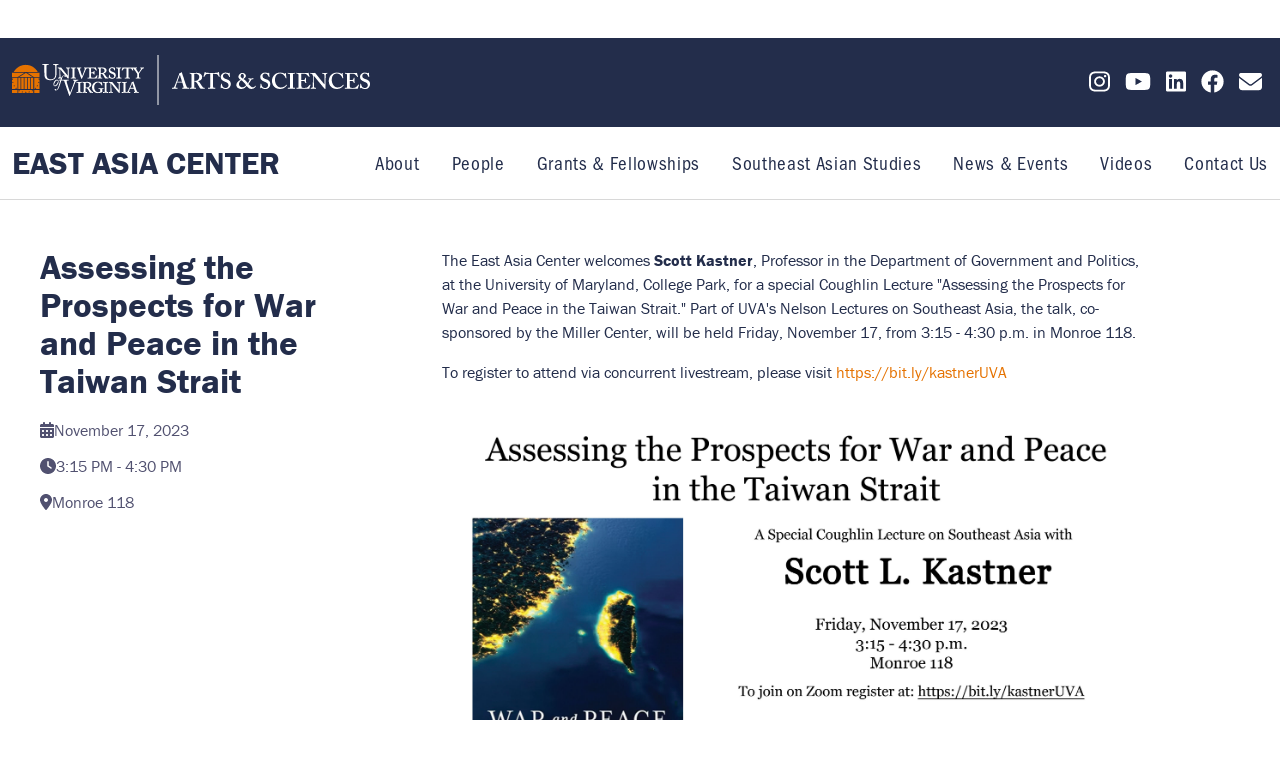

--- FILE ---
content_type: text/html; charset=UTF-8
request_url: https://eastasiacenter.as.virginia.edu/assessing-prospects-war-and-peace-taiwan-strait
body_size: 33252
content:


<!DOCTYPE html>
<html lang="en" dir="ltr" prefix="content: http://purl.org/rss/1.0/modules/content/  dc: http://purl.org/dc/terms/  foaf: http://xmlns.com/foaf/0.1/  og: http://ogp.me/ns#  rdfs: http://www.w3.org/2000/01/rdf-schema#  schema: http://schema.org/  sioc: http://rdfs.org/sioc/ns#  sioct: http://rdfs.org/sioc/types#  skos: http://www.w3.org/2004/02/skos/core#  xsd: http://www.w3.org/2001/XMLSchema# ">
  <head>
    <meta charset="utf-8" />
<meta name="Generator" content="Drupal 10 (https://www.drupal.org)" />
<meta name="MobileOptimized" content="width" />
<meta name="HandheldFriendly" content="true" />
<meta name="viewport" content="width=device-width, initial-scale=1.0" />
<meta property="twitter:card" content="summary_large_image" />
<meta property="og:site_name" content="East Asia Center" />
<meta property="og:title" content="Assessing the Prospects for War and Peace in the Taiwan Strait" />
<meta property="twitter:title" content="Assessing the Prospects for War and Peace in the Taiwan Strait" />
<meta property="og:type" content="uva_event" />
<meta property="og:url" content="https://eastasiacenter.as.virginia.edu/assessing-prospects-war-and-peace-taiwan-strait" />
<meta property="og:description" content="" />
<meta property="twitter:description" content="" />
<link rel="icon" href="/themes/custom/global_theme/favicon.ico" type="image/vnd.microsoft.icon" />
<link rel="canonical" href="https://eastasiacenter.as.virginia.edu/assessing-prospects-war-and-peace-taiwan-strait" />
<link rel="shortlink" href="https://eastasiacenter.as.virginia.edu/node/5476" />

    <title>Assessing the Prospects for War and Peace in the Taiwan Strait | East Asia Center</title>
    <link rel="stylesheet" media="all" href="/core/assets/vendor/jquery.ui/themes/base/core.css?t5doe3" />
<link rel="stylesheet" media="all" href="/core/assets/vendor/jquery.ui/themes/base/controlgroup.css?t5doe3" />
<link rel="stylesheet" media="all" href="/core/assets/vendor/jquery.ui/themes/base/checkboxradio.css?t5doe3" />
<link rel="stylesheet" media="all" href="/core/assets/vendor/jquery.ui/themes/base/resizable.css?t5doe3" />
<link rel="stylesheet" media="all" href="/core/assets/vendor/jquery.ui/themes/base/button.css?t5doe3" />
<link rel="stylesheet" media="all" href="/core/assets/vendor/jquery.ui/themes/base/dialog.css?t5doe3" />
<link rel="stylesheet" media="all" href="/core/modules/system/css/components/align.module.css?t5doe3" />
<link rel="stylesheet" media="all" href="/core/modules/system/css/components/fieldgroup.module.css?t5doe3" />
<link rel="stylesheet" media="all" href="/core/modules/system/css/components/container-inline.module.css?t5doe3" />
<link rel="stylesheet" media="all" href="/core/modules/system/css/components/clearfix.module.css?t5doe3" />
<link rel="stylesheet" media="all" href="/core/modules/system/css/components/details.module.css?t5doe3" />
<link rel="stylesheet" media="all" href="/core/modules/system/css/components/hidden.module.css?t5doe3" />
<link rel="stylesheet" media="all" href="/core/modules/system/css/components/item-list.module.css?t5doe3" />
<link rel="stylesheet" media="all" href="/core/modules/system/css/components/js.module.css?t5doe3" />
<link rel="stylesheet" media="all" href="/core/modules/system/css/components/nowrap.module.css?t5doe3" />
<link rel="stylesheet" media="all" href="/core/modules/system/css/components/position-container.module.css?t5doe3" />
<link rel="stylesheet" media="all" href="/core/modules/system/css/components/reset-appearance.module.css?t5doe3" />
<link rel="stylesheet" media="all" href="/core/modules/system/css/components/resize.module.css?t5doe3" />
<link rel="stylesheet" media="all" href="/core/modules/system/css/components/system-status-counter.css?t5doe3" />
<link rel="stylesheet" media="all" href="/core/modules/system/css/components/system-status-report-counters.css?t5doe3" />
<link rel="stylesheet" media="all" href="/core/modules/system/css/components/system-status-report-general-info.css?t5doe3" />
<link rel="stylesheet" media="all" href="/core/modules/system/css/components/tablesort.module.css?t5doe3" />
<link rel="stylesheet" media="all" href="/core/misc/components/progress.module.css?t5doe3" />
<link rel="stylesheet" media="all" href="/core/misc/components/ajax-progress.module.css?t5doe3" />
<link rel="stylesheet" media="all" href="/core/modules/ckeditor5/css/ckeditor5.dialog.fix.css?t5doe3" />
<link rel="stylesheet" media="all" href="/core/assets/vendor/jquery.ui/themes/base/theme.css?t5doe3" />
<link rel="stylesheet" media="all" href="/modules/contrib/social_media_links/css/social_media_links.theme.css?t5doe3" />
<link rel="stylesheet" media="all" href="//cdnjs.cloudflare.com/ajax/libs/slick-carousel/1.8.1/slick.min.css" />
<link rel="stylesheet" media="all" href="/themes/custom/global_theme/dist/app.css?t5doe3" />
<link rel="stylesheet" media="all" href="//use.typekit.net/yur4oyr.css" />
<link rel="stylesheet" media="all" href="/themes/uva_artsci_multibase/dist/app.css?t5doe3" />
<link rel="stylesheet" media="all" href="/sites/uva-as-eastasiacenter/files/asset_injector/css/calendar-8f2f3592a31a6bf1aced6473499ad04a.css?t5doe3" />
<link rel="stylesheet" media="all" href="/sites/uva-as-eastasiacenter/files/asset_injector/css/homepage-963795ffd820e9f52739077a1b124549.css?t5doe3" />
<link rel="stylesheet" media="all" href="/sites/uva-as-eastasiacenter/files/asset_injector/css/mobile-84b051b5f164d63e126b90c81ba0de7e.css?t5doe3" />
<link rel="stylesheet" media="all" href="/sites/uva-as-eastasiacenter/files/asset_injector/css/social_media_bar-12ccc15205937105ceaff397cc1d2b13.css?t5doe3" />
<link rel="stylesheet" media="all" href="/sites/uva-as-eastasiacenter/files/asset_injector/css/temporary_quick_css-6738ebd50f0ce9564d98b939552a404d.css?t5doe3" />
<link rel="stylesheet" media="all" href="/sites/uva-as-eastasiacenter/files/asset_injector/css/videos-c4dea60704d6e50a079adeebfb663ce2.css?t5doe3" />

    <script type="application/json" data-drupal-selector="drupal-settings-json">{"path":{"baseUrl":"\/","pathPrefix":"","currentPath":"node\/5476","currentPathIsAdmin":false,"isFront":false,"currentLanguage":"en"},"pluralDelimiter":"\u0003","gtag":{"tagId":"G-EH3HB8GFRY","consentMode":false,"otherIds":["GT-WF3GC5X","G-68N763636N",""],"events":[],"additionalConfigInfo":[]},"suppressDeprecationErrors":true,"ajaxPageState":{"libraries":"[base64]","theme":"global_theme","theme_token":null},"ajaxTrustedUrl":[],"gtm":{"tagId":null,"settings":{"data_layer":"dataLayer","include_classes":false,"allowlist_classes":"","blocklist_classes":"","include_environment":false,"environment_id":"","environment_token":""},"tagIds":["GTM-W965RJJC"]},"user":{"uid":0,"permissionsHash":"2d80de00e1162ecdd856104c4c8f6fa1d2250e249c5018387d4264a01ca26914"}}</script>
<script src="/core/assets/vendor/jquery/jquery.min.js?v=3.7.1"></script>
<script src="/core/misc/drupalSettingsLoader.js?v=10.5.4"></script>
<script src="https://use.fontawesome.com/releases/v6.1.0/js/all.js" defer crossorigin="anonymous"></script>
<script src="https://use.fontawesome.com/releases/v6.1.0/js/v4-shims.js" defer crossorigin="anonymous"></script>
<script src="/modules/contrib/google_tag/js/gtag.js?t5doe3"></script>
<script src="/modules/contrib/google_tag/js/gtm.js?t5doe3"></script>
<script src="https://cdnjs.cloudflare.com/ajax/libs/slick-carousel/1.8.1/slick.min.js"></script>

  </head>
  <body class="node-type--uva_event">
        <a href="#main-content" class="visually-hidden focusable">
      Skip to main content
    </a>
    <noscript><iframe src="https://www.googletagmanager.com/ns.html?id=GTM-W965RJJC"
                  height="0" width="0" style="display:none;visibility:hidden"></iframe></noscript>

      <div class="dialog-off-canvas-main-canvas" data-off-canvas-main-canvas>
    

	

	

<style>:root {
    --gap: 1.5rem;
    --gap-sm: 0.75rem;
    --gap-lg: 3rem;
    --gap-xl: 4.5rem;
  }
</style>
<main class="main-content type--uva_event site-theme--blue" id="content" role="main">
<header class="site-header layout-default">
  <div class="site-header-mobile">
    <div class="container">
      <a href="/" class="site-name">East Asia Center</a>
      <button class="button-reset site-header--mobile-nav-toggle">
        <span></span>
        <span></span>
        <span></span>
      </button>
    </div>
  </div>
  <div class="site-header--inner">
    <div class="site-eyebrow">
      <div class="container wide">
        <a href="https://as.virginia.edu/" class="site-logo" aria-label="University of Virginia, College and Graduate School of Arts & Sciences">
          <svg width="358" height="50" viewBox="0 0 358 50" fill="none" xmlns="http://www.w3.org/2000/svg">
<path fill-rule="evenodd" clip-rule="evenodd" d="M25.7437 16.9783H1.74296C4.09307 12.7262 8.58638 9.85254 13.7429 9.85254C18.8994 9.85254 23.3918 12.7262 25.7437 16.9783ZM5.64805 21.9954H0.00272337V17.7778H12.4824L5.64805 21.9954ZM7.16588 21.9952H20.344L13.9298 17.8211L7.16588 21.9952ZM8.49419 34.1104H6.2001V22.7942H8.49419V34.1104ZM21.3614 34.1104H18.9924V22.7942H21.3614V34.1104ZM9.28296 34.1104H11.7288V22.7942H9.28296V34.1104ZM14.9663 34.1104H12.5204V22.7942H14.9663V34.1104ZM15.7559 34.1104H18.2026V22.7942H15.7559V34.1104ZM27.4838 17.7778H15.3249L21.8042 21.9954H27.4838V17.7778ZM5.4104 34.1106H4.68396L4.47976 33.4817L5.01736 33.0893H4.35326L4.14725 32.4558L3.94215 33.0893H3.27805L3.81656 33.4817L3.61145 34.1106H0.00271062L0 27.2877L0.538511 27.6792L0.332503 28.3127L0.87011 27.9212L1.40681 28.3127L1.20171 27.6792L1.73932 27.2877H1.07521L0.87011 26.6543L0.665006 27.2877H0V27.2876L0.00271062 24.8272L0.506887 24.4592L1.04449 24.8507L0.83939 24.2173L1.377 23.8258H0.71199L0.506887 23.1914L0.413822 23.4805L0.283712 23.8258H0.00271062V22.7945H5.4104V34.1106ZM0.00267216 24.0913V24.7493L0.0460421 24.5599L0.160792 24.2073L0.00267216 24.0913ZM3.61607 34.1106H4.67954L4.14736 33.7237L3.61607 34.1106ZM1.8514 30.8855L1.6454 31.519L2.183 31.1275L2.71971 31.519L2.5146 30.8855L3.05221 30.494H2.38811L2.183 29.8597L1.9779 30.494H1.31289L1.8514 30.8855ZM0.00272337 37.9142H5.41042V34.9101H0.00272337V37.9142ZM27.483 37.9142H22.1512V34.9101H27.483V37.9142ZM13.4339 37.4521L13.283 37.9142H6.2001V34.9101H7.07383L6.92113 35.3813H6.25612L6.79554 35.7719L6.58862 36.4054L7.12623 36.0148L7.66384 36.4054L7.45873 35.7719L7.99634 35.3813H7.33134L7.17954 34.9101H20.3432L20.1905 35.3813H19.5264L20.064 35.7719L19.8589 36.4054L20.3965 36.0148L20.9341 36.4054L20.7272 35.7719L21.2657 35.3813H20.6016L20.4498 34.9101H21.3624V37.9142H14.247L14.0971 37.4521L14.6347 37.0606H13.9706L13.7645 36.4271L13.5603 37.0606H12.8953L13.4339 37.4521ZM9.77107 37.6651L9.97707 37.0316L9.43856 36.6401H10.1027L10.3087 36.0058L10.5138 36.6401H11.1779L10.6412 37.0316L10.8463 37.6651L10.3087 37.2736L9.77107 37.6651ZM13.4629 37.9146H14.071L13.7647 37.6943L13.4629 37.9146ZM17.9878 36.6401L17.4493 37.0316L17.6562 37.6651L17.1186 37.2736L16.581 37.6651L16.7861 37.0316L16.2485 36.6401H16.9126L17.1186 36.0058L17.3237 36.6401H17.9878ZM22.8397 34.1106H22.1512V22.7945H27.4839V23.8258H27.221L27.0159 23.1914L26.8108 23.8258H26.1458L26.6834 24.2173L26.4783 24.8507L27.0159 24.4592L27.4839 24.8V27.2876H26.8587L26.6536 26.6541L26.4476 27.2876H25.7835L26.3211 27.6791L26.116 28.3125L26.6536 27.921L27.1903 28.3125L26.9843 27.6791L27.4839 27.3157V34.1106H23.9113L23.7071 33.4818L24.2447 33.0894H23.5806L23.3755 32.4559L23.1704 33.0894H22.5054L23.043 33.4818L22.8397 34.1106ZM22.8399 34.1106L22.8397 34.1107L22.8397 34.1106H22.8399ZM23.9066 34.1106H22.8399L23.3755 33.7238L23.9066 34.1106ZM23.9066 34.1106L23.9068 34.1107H23.9113L23.9113 34.1106H23.9066ZM27.4839 24.1175V24.6368L27.3466 24.2172L27.4839 24.1175ZM25.6715 30.8855L26.21 30.494H25.5459L25.3408 29.8597L25.1348 30.494H24.4707L25.0083 30.8855L24.8023 31.519L25.3408 31.1275L25.8775 31.519L25.6715 30.8855Z" fill="#E57200"/>
<path fill-rule="evenodd" clip-rule="evenodd" d="M42.5578 23.8641C41.6669 24.6896 40.3098 25.2035 38.3744 25.2035C37.217 25.2035 36.1047 25.0467 35.3701 24.7349C33.8567 24.1323 33.0778 23.1499 32.7219 21.7435C32.4553 20.7394 32.3668 19.2441 32.3668 16.3206V11.0091C32.3668 10.2279 32.2104 9.87089 31.5201 9.87089H30.4747C30.341 9.87089 30.3193 9.82558 30.3193 9.66971V9.17853C30.3193 9.04531 30.341 9 30.519 9C30.5779 9 30.6972 9.00467 30.8728 9.01155C31.3624 9.03073 32.29 9.06706 33.5676 9.06706C34.8293 9.06706 35.7383 9.03162 36.2346 9.01227C36.421 9.005 36.5493 9 36.6161 9C36.7941 9 36.8167 9.04531 36.8167 9.13412V9.71411C36.8167 9.82558 36.7941 9.87089 36.6387 9.87089H35.5264C34.8804 9.87089 34.5027 10.2941 34.4576 10.7853C34.4359 10.9865 34.4133 12.5488 34.4133 13.687V15.1597C34.4133 16.2626 34.4911 18.8022 34.5192 19.7189L34.5192 19.7189L34.5244 19.8911C34.547 20.9179 34.725 21.9673 35.2364 22.7258C36.0595 23.9311 37.4844 24.3326 38.7747 24.3326C40.0432 24.3326 41.3335 23.9085 42.1124 23.1055C42.9807 22.1676 43.2698 20.8291 43.2698 19.177V14.4012C43.2698 12.7047 43.2255 11.4106 43.1587 10.8523C43.0918 10.2724 42.7358 9.87089 42.1566 9.87089H41.1781C41.0444 9.87089 41.0227 9.80383 41.0227 9.69146V9.15678C41.0227 9.04531 41.0444 9 41.1781 9C41.24 9 41.3641 9.0052 41.5432 9.01271C42.0069 9.03216 42.8394 9.06706 43.9149 9.06706C45.0431 9.06706 45.7272 9.03084 46.0899 9.01164C46.2207 9.00471 46.3097 9 46.3626 9C46.5632 9 46.5849 9.08881 46.5849 9.15678V9.64705C46.5849 9.78117 46.5632 9.87089 46.4512 9.87089H45.5395C44.7835 9.87089 44.6656 10.3965 44.5996 10.6904L44.5996 10.6905L44.5995 10.6907L44.5995 10.6907L44.5995 10.6908L44.5995 10.6909C44.5936 10.7171 44.5881 10.7415 44.5826 10.7635C44.5384 10.9865 44.5384 14.1556 44.5384 14.4682C44.5384 14.7809 44.4932 18.6858 44.4272 19.5567C44.2935 21.3864 43.8038 22.7929 42.5578 23.8641ZM56.6394 16.8233C56.6417 17.069 56.6438 17.3 56.6438 17.5078V23.1826C56.6438 23.4001 56.5715 23.643 56.2815 23.643C56.0637 23.643 55.8216 23.4726 55.7258 23.4001C55.5857 23.2603 55.0016 22.5593 54.245 21.6512L53.7754 21.0878C53.8076 21.1622 53.824 21.2354 53.824 21.3028C53.824 21.7777 53.5177 22.0079 53.2114 22.0079C52.7217 22.0079 52.5843 21.7324 52.5383 21.3943C52.5229 21.2412 52.3702 20.9494 51.9112 20.9494C50.694 20.9494 50.2932 22.4325 49.8866 23.9368C49.8178 24.1913 49.7489 24.4463 49.6758 24.6949C49.6758 24.6949 51.8019 24.7529 53.5376 24.7529C54.9456 24.7529 55.861 24.7143 56.3129 24.6953H56.3129L56.313 24.6953L56.313 24.6953C56.461 24.689 56.5592 24.6849 56.6087 24.6849C56.8093 24.6849 56.831 24.7529 56.831 24.8417V25.3555C56.831 25.467 56.8093 25.5558 56.653 25.5558H55.585C54.9616 25.5558 54.6507 25.757 54.6507 26.1358C54.6507 26.3152 54.6724 26.5825 54.7393 26.8943C54.873 27.6981 55.6961 30.3543 56.0973 31.604C56.3639 32.4522 57.6541 36.291 58.1664 37.6522C58.6778 36.6028 60.4135 32.0054 60.5915 31.4925C60.7345 31.1049 61.1353 29.905 61.4921 28.8369C61.6901 28.2443 61.8745 27.6922 61.9938 27.342L62.0222 27.2528C62.1859 26.7397 62.3055 26.3645 62.3055 26.0687C62.3055 25.8014 62.1492 25.5558 61.5936 25.5558H61.0144C60.9249 25.5558 60.9032 25.4887 60.9032 25.3555V24.8417C60.9032 24.7302 60.9249 24.6849 61.037 24.6849C61.092 24.6849 61.209 24.69 61.3787 24.6974C61.8275 24.7171 62.6452 24.7529 63.6627 24.7529C64.8648 24.7529 65.4817 24.7156 65.8024 24.6963L65.8025 24.6963C65.9152 24.6895 65.9913 24.6849 66.0435 24.6849C66.1772 24.6849 66.1989 24.7302 66.1989 24.8417V25.399C66.1989 25.4887 66.1772 25.5558 66.0435 25.5558H65.4426C64.7081 25.5558 64.2861 25.9128 63.8623 26.4267C63.3547 27.0536 61.9207 30.6569 61.322 32.1613L61.3217 32.1621C61.2386 32.3709 61.1717 32.5392 61.1255 32.6534C60.859 33.3893 57.9884 40.486 57.8773 40.7098C57.7878 40.8883 57.6767 40.9998 57.5656 40.9998C57.3876 40.9998 57.2981 40.7769 57.187 40.486C56.475 38.4334 54.6724 33.3449 54.3833 32.5419L54.161 31.7825C54.0148 31.3486 53.8301 30.7908 53.6332 30.1956L53.633 30.1951C53.1109 28.6177 52.5022 26.7785 52.2916 26.2916C52.0693 25.7787 51.8471 25.5558 51.379 25.5558L49.3099 25.5358C49.1959 25.8921 49.0567 26.3622 48.8981 26.8978L48.8981 26.8978C48.5036 28.2301 47.989 29.968 47.4432 31.3693C46.5098 33.7626 45.4238 35.4664 43.7866 35.4664C43.1749 35.4664 42.6851 35.0513 42.6851 34.561C42.6851 34.2085 42.9454 33.9013 43.3429 33.9013C43.7866 33.9013 44.017 34.3299 44.0621 34.5918C44.0929 34.745 44.2004 34.8528 44.3224 34.8528C45.0569 34.8528 45.8828 33.5633 46.7095 30.7249L48.2609 25.5358H46.8993C46.8234 25.5358 46.7854 25.4606 46.8161 25.3537L46.8776 25.0927C46.9083 24.9848 47.014 24.7393 47.136 24.7393H48.4669C48.6181 24.3047 48.7678 23.8968 48.9295 23.5127C48.5664 23.4933 48.1189 23.4726 47.7466 23.4726C47.5544 23.4726 47.1196 23.4963 46.7446 23.5168L46.7445 23.5168C46.4603 23.5324 46.2104 23.546 46.1266 23.546C46.0787 23.546 46.0543 23.4971 46.0543 23.3765V22.7458C46.0543 22.6978 46.0787 22.6733 46.151 22.6733H46.7076C46.9497 22.6733 47.3355 22.5029 47.4087 21.9456C47.4331 21.6547 47.481 19.9328 47.481 17.1924V14.6468C47.481 13.7741 46.8765 13.3617 46.1998 13.3617H45.982C45.8853 13.3617 45.8375 13.3137 45.8375 13.2158V12.634C45.8375 12.5615 45.8853 12.4881 45.982 12.4881C45.9958 12.4881 46.0269 12.4901 46.0715 12.4929C46.1848 12.5 46.3853 12.5126 46.6109 12.5126C46.9253 12.5371 47.312 12.5615 47.5777 12.5615C47.7849 12.5615 48.0269 12.5475 48.2516 12.5344C48.4461 12.5231 48.6276 12.5126 48.7622 12.5126C49.101 12.5126 49.2456 12.5615 49.3432 12.7074C49.4155 12.8044 52.1957 16.3197 52.7035 16.926C52.8987 17.1547 53.4597 17.8531 54.0449 18.5816C54.7626 19.4751 55.5168 20.4139 55.677 20.5871H55.7737V18.9876C55.7737 17.6047 55.7493 16.8535 55.7014 16.0777C55.7014 15.495 55.6282 14.0894 55.5072 13.7976C55.3861 13.5067 55.0238 13.3617 54.6136 13.3617H54.2015C54.0814 13.3617 54.0326 13.3137 54.0326 13.1914V12.6096C54.0326 12.5371 54.0814 12.4881 54.2015 12.4881C54.2557 12.4881 54.3983 12.4956 54.5926 12.5058C55.0073 12.5275 55.6575 12.5615 56.1848 12.5615C56.5068 12.5615 56.9648 12.532 57.2998 12.5104L57.2998 12.5104L57.2999 12.5104L57.2999 12.5104L57.3 12.5104C57.4932 12.4979 57.6455 12.4881 57.7073 12.4881C57.8283 12.4881 57.8771 12.5371 57.8771 12.683V13.1914C57.8771 13.2892 57.8284 13.3617 57.7317 13.3617H57.4904C56.886 13.3617 56.7649 13.5312 56.7161 13.871C56.6203 14.7535 56.6308 15.8933 56.6394 16.8233ZM51.3247 18.163C51.5676 18.4504 52.4524 19.5029 53.4495 20.6971C53.2166 20.5239 52.8789 20.3966 52.447 20.3966C51.4522 20.3966 50.6101 20.9494 50.1818 21.4406C49.8422 21.82 49.5666 22.229 49.3273 22.6733H49.0767C48.8354 22.6733 48.5689 22.406 48.4966 21.8486C48.4478 21.6302 48.3511 19.206 48.3511 17.7506V14.4284H48.3999C48.5867 14.6394 49.1401 15.3596 49.7278 16.1243L49.7278 16.1243L49.7279 16.1244L49.7279 16.1245C50.3568 16.9428 51.0248 17.8121 51.3247 18.163ZM62.3851 17.2658C62.3851 17.1881 62.3902 16.5451 62.3957 15.8459L62.3957 15.8401L62.3959 15.8257C62.4024 14.998 62.4095 14.0985 62.4095 13.968C62.433 13.4587 62.6507 13.3617 63.304 13.3617H63.7142C63.8353 13.3617 63.8597 13.2892 63.8597 13.1914V12.6096C63.8597 12.5371 63.8109 12.4881 63.7142 12.4881C63.6476 12.4881 63.4579 12.4968 63.209 12.5082C62.7351 12.53 62.047 12.5615 61.5873 12.5615C60.7113 12.5804 59.6201 12.5266 59.0995 12.5009C58.9446 12.4933 58.8402 12.4881 58.8071 12.4881C58.7104 12.4881 58.6616 12.5371 58.6616 12.634V13.1914C58.6616 13.2892 58.686 13.3617 58.8071 13.3617H59.2417C60.2573 13.3617 60.475 13.6037 60.475 13.871C60.475 14.0347 60.4862 14.6851 60.4977 15.3575L60.4977 15.3582C60.5101 16.0778 60.5229 16.8225 60.5229 17.0229V18.0905C60.5229 18.9142 60.4994 21.9936 60.475 22.212C60.4262 22.6488 60.0395 22.6733 59.435 22.6733H58.9037C58.8071 22.6733 58.7583 22.7458 58.7583 22.8183V23.3521C58.7583 23.4726 58.8071 23.546 58.9037 23.546C58.9465 23.546 59.0989 23.5396 59.3138 23.5306L59.3139 23.5306L59.314 23.5306L59.3141 23.5306C59.8265 23.509 60.6936 23.4726 61.2728 23.4726C62.0381 23.4726 62.8869 23.5089 63.3904 23.5305L63.3905 23.5305L63.3908 23.5305L63.3912 23.5305C63.6031 23.5396 63.7536 23.546 63.8109 23.546C63.932 23.546 63.9563 23.4726 63.9563 23.3765V22.7938C63.9563 22.7213 63.932 22.6733 63.8109 22.6733H63.4486C62.7474 22.6733 62.4574 22.3335 62.4095 21.7752C62.3851 21.4118 62.3851 18.6233 62.3851 18.4783V17.2658ZM86.8944 17.9446C86.8826 18.6841 86.8826 19.4115 86.8826 20.1027C86.8826 20.7938 86.8826 21.4485 86.8709 22.0426C86.8709 22.5763 86.5799 22.6733 85.9998 22.6733H85.7098C85.6131 22.6733 85.5643 22.7213 85.5643 22.7938V23.3521C85.5643 23.4726 85.6131 23.546 85.7098 23.546C85.7687 23.546 85.955 23.5372 86.1987 23.5257C86.6583 23.5039 87.3215 23.4726 87.7166 23.4726C88.263 23.4726 89.0475 23.507 89.542 23.5287C89.7696 23.5387 89.9357 23.546 89.989 23.546C90.1344 23.546 90.1823 23.4971 90.1823 23.3765V22.7938C90.1823 22.7213 90.1344 22.6733 90.0378 22.6733H89.4089C88.9255 22.6733 88.7809 22.406 88.7322 22.067V18.8662C88.9011 18.8173 89.1189 18.8173 89.361 18.8173C90.3757 18.8173 90.738 19.351 91.609 20.8545C91.6457 20.9158 91.7065 21.0226 91.7844 21.1594L91.7846 21.1599C92.1686 21.8349 92.9679 23.2398 93.3502 23.5215C93.7604 23.4971 94.3404 23.4726 94.897 23.4726C95.0212 23.4726 95.1576 23.479 95.2907 23.4853L95.2907 23.4853C95.4171 23.4913 95.5404 23.4971 95.647 23.4971C95.7391 23.5064 95.8242 23.5158 95.897 23.5237C96.0147 23.5367 96.0998 23.546 96.1294 23.546C96.227 23.546 96.2749 23.4726 96.2749 23.3765V22.8908C96.2749 22.7458 96.2505 22.6733 96.1538 22.6733C95.7192 22.6733 95.4048 22.6488 95.066 22.406C94.607 22.067 94.0504 21.3393 93.7125 20.8545C93.6272 20.7334 93.5456 20.6172 93.4675 20.5059C92.6375 19.3232 92.19 18.6855 91.6813 18.5753V18.5264C93.5914 17.8476 94.5347 16.8779 94.5347 15.2041C94.5347 14.6468 94.2194 13.9435 93.6881 13.4342C93.0836 12.9005 91.9957 12.4881 90.5456 12.4881C90.3852 12.4881 89.7594 12.5072 89.1462 12.5259L89.1461 12.5259L89.146 12.5259L89.1459 12.526C88.557 12.5439 87.9797 12.5615 87.8376 12.5615C87.5521 12.5615 86.8095 12.53 86.298 12.5083C86.0293 12.4968 85.8244 12.4881 85.783 12.4881C85.6854 12.4881 85.6375 12.5371 85.6375 12.6096V13.1914C85.6375 13.2892 85.6619 13.3617 85.7342 13.3617H85.9764C86.6531 13.3617 86.8709 13.6282 86.8944 14.113V17.9446ZM88.7322 13.7975C88.7322 13.3616 89.0945 13.2646 89.4568 13.2646C90.4245 13.2646 91.1013 13.483 91.7536 13.8954C92.1891 14.1853 92.5515 14.8406 92.5515 15.5683C92.5515 16.199 92.1413 18.0903 89.4568 18.0903C89.1433 18.0903 88.9012 18.0658 88.7322 18.0414V13.7975ZM100.369 23.7645C102.569 23.7645 103.729 22.2121 103.729 20.3942C103.729 19.1817 103.44 18.5754 102.956 18.0661C102.427 17.5142 101.676 17.2412 100.752 16.9053C100.62 16.8574 100.484 16.8081 100.345 16.7566C99.8855 16.5862 99.0154 16.2228 98.6531 15.7624C98.3866 15.4471 98.2664 14.9378 98.2664 14.5744C98.2664 14.1376 98.6531 13.0945 99.9822 13.0945C100.683 13.0945 101.216 13.3374 101.578 13.7497C101.948 14.174 102.151 14.7406 102.291 15.1291C102.342 15.2732 102.385 15.3928 102.424 15.4715C102.448 15.544 102.497 15.593 102.569 15.5685L103.005 15.4715C103.077 15.4471 103.101 15.3981 103.101 15.3256C103.094 15.2292 103.072 15.0325 103.043 14.782V14.7819C102.971 14.1521 102.859 13.1821 102.859 12.6096C102.859 12.4882 102.836 12.3912 102.642 12.3912C102.448 12.3912 102.376 12.3912 102.328 12.4646L102.231 12.6341C102.182 12.7556 102.061 12.7311 101.82 12.5861C101.53 12.4402 101.022 12.2707 100.103 12.2707C99.2332 12.2707 98.4588 12.4882 97.8309 12.9975C97.2987 13.4588 96.7909 14.2101 96.7909 15.0347C96.7909 16.2228 97.0809 16.9985 97.6375 17.5323C98.3622 18.1866 99.5232 18.6234 100.007 18.7929C101.288 19.2786 102.231 19.8849 102.231 21.2669C102.231 22.3091 101.071 22.9153 100.297 22.9153C99.4021 22.9153 98.6043 22.4305 98.242 21.7028C97.8065 20.9035 97.8065 20.3942 97.8065 20.0544C97.8065 19.9574 97.7098 19.9085 97.6131 19.8849L97.1776 19.836C97.0809 19.836 97.033 19.9085 97.0087 20.0054C96.9852 20.3942 96.8153 22.3335 96.743 23.0123C96.7186 23.1337 96.7909 23.2307 96.9364 23.2796C97.1297 23.3277 97.2499 23.2796 97.2987 23.1582L97.371 22.9634C97.4198 22.7703 97.5652 22.7939 97.7342 22.9153C98.2899 23.3521 99.1365 23.7645 100.369 23.7645ZM107.836 15.8459L107.836 15.8521C107.83 16.5489 107.825 17.1883 107.825 17.2658V18.4783C107.825 18.6233 107.825 21.4118 107.85 21.7752C107.898 22.3335 108.187 22.6733 108.889 22.6733H109.252C109.373 22.6733 109.396 22.7213 109.396 22.7938V23.3765C109.396 23.4726 109.373 23.546 109.252 23.546C109.194 23.546 109.043 23.5395 108.831 23.5305C108.327 23.5089 107.478 23.4726 106.714 23.4726C106.134 23.4726 105.268 23.509 104.755 23.5305C104.54 23.5396 104.387 23.546 104.344 23.546C104.247 23.546 104.198 23.4726 104.198 23.3521V22.8183C104.198 22.7458 104.247 22.6733 104.344 22.6733H104.876C105.48 22.6733 105.867 22.6488 105.915 22.212C105.939 21.9936 105.964 18.9142 105.964 18.0905V17.0229C105.964 16.8225 105.951 16.0778 105.938 15.3582L105.938 15.3565V15.3559L105.938 15.3537C105.926 14.6826 105.915 14.0344 105.915 13.871C105.915 13.6037 105.698 13.3617 104.683 13.3617H104.247C104.126 13.3617 104.102 13.2892 104.102 13.1914V12.634C104.102 12.5371 104.15 12.4881 104.247 12.4881C104.281 12.4881 104.385 12.4933 104.541 12.501C105.062 12.5267 106.152 12.5804 107.027 12.5615C107.487 12.5615 108.176 12.53 108.65 12.5082C108.899 12.4968 109.089 12.4881 109.155 12.4881C109.252 12.4881 109.3 12.5371 109.3 12.6096V13.1914C109.3 13.2892 109.276 13.3617 109.155 13.3617H108.744C108.092 13.3617 107.874 13.4587 107.85 13.968C107.85 14.0992 107.842 15.0078 107.836 15.8393L107.836 15.8459ZM46.5542 26.5038C46.5542 28.1912 45.2224 31.2453 43.0042 31.2453C42.163 31.2453 41.4284 30.4324 41.4284 29.266C41.4284 27.3321 42.8822 24.7077 44.917 24.7077C45.9416 24.7077 46.5542 25.4599 46.5542 26.5038ZM42.0708 29.7253C42.0708 30.2165 42.4078 30.5083 42.7746 30.5083C44.3658 30.5083 45.9415 27.2857 45.9415 26.2734C45.9569 25.7968 45.6813 25.4134 45.1771 25.4134C44.5347 25.4134 43.7233 25.9961 42.9589 27.2395C42.4376 28.0678 42.0708 29.0039 42.0708 29.7253ZM68.218 30.217L68.218 30.2228C68.2125 30.919 68.2074 31.5573 68.2074 31.6348V32.8473C68.2074 32.9923 68.2074 35.7808 68.2318 36.1442C68.2806 36.7024 68.5698 37.0423 69.2718 37.0423H69.6341C69.7552 37.0423 69.7787 37.0894 69.7787 37.1628V37.7446C69.7787 37.8416 69.7552 37.9141 69.6341 37.9141C69.5768 37.9141 69.4259 37.9077 69.2136 37.8987C68.7102 37.8774 67.8613 37.8416 67.0961 37.8416C66.5175 37.8416 65.6518 37.8775 65.1388 37.8987H65.1387H65.1387L65.1385 37.8988L65.1382 37.8988L65.1382 37.8988C64.9224 37.9077 64.7692 37.9141 64.7261 37.9141C64.6294 37.9141 64.5815 37.8416 64.5815 37.721V37.1873C64.5815 37.1148 64.6294 37.0423 64.7261 37.0423H65.2583C65.8627 37.0423 66.2495 37.0169 66.2974 36.581C66.3217 36.3626 66.3461 33.2832 66.3461 32.4585V31.3919C66.3461 31.1914 66.3331 30.4468 66.3205 29.7272C66.3087 29.0545 66.2974 28.4038 66.2974 28.24C66.2974 27.9727 66.0796 27.7298 65.0649 27.7298H64.6294C64.5083 27.7298 64.4839 27.6573 64.4839 27.5603V27.003C64.4839 26.906 64.5327 26.8571 64.6294 26.8571C64.6628 26.8571 64.7676 26.8622 64.9229 26.8698L64.923 26.8698L64.923 26.8698L64.9232 26.8698C65.4445 26.8953 66.5348 26.9485 67.4096 26.9296C67.8693 26.9296 68.5579 26.8984 69.032 26.877L69.0324 26.877C69.2812 26.8657 69.4709 26.8571 69.5374 26.8571C69.6341 26.8571 69.682 26.906 69.682 26.9785V27.5603C69.682 27.6573 69.6576 27.7298 69.5374 27.7298H69.1263C68.4731 27.7298 68.2562 27.8277 68.2318 28.3361C68.2318 28.4673 68.2247 29.3697 68.2182 30.1986L68.2181 30.2114L68.218 30.217ZM71.711 34.4717C71.711 33.7807 71.711 33.0533 71.7232 32.3138V28.4822C71.6988 27.9974 71.482 27.73 70.8043 27.73H70.5631C70.4899 27.73 70.4664 27.6575 70.4664 27.5606V26.9788C70.4664 26.9063 70.5143 26.8573 70.611 26.8573C70.6528 26.8573 70.8588 26.866 71.1286 26.8773C71.6403 26.8988 72.3814 26.9298 72.6665 26.9298C72.8085 26.9298 73.3849 26.9125 73.9733 26.8947C74.5868 26.8762 75.2135 26.8573 75.3744 26.8573C76.8246 26.8573 77.9125 27.2697 78.517 27.8025C79.0491 28.3127 79.3636 29.0151 79.3636 29.5733C79.3636 31.2462 78.4203 32.2159 76.5102 32.8947V32.9436C77.0197 33.0548 77.4679 33.6937 78.3004 34.8806L78.3012 34.8817L78.303 34.8844C78.3791 34.9929 78.4585 35.106 78.5414 35.2237C78.8802 35.7085 79.4359 36.4362 79.8949 36.7752C80.2337 37.0171 80.5481 37.0425 80.9827 37.0425C81.0794 37.0425 81.1038 37.115 81.1038 37.26V37.7448C81.1038 37.8418 81.0559 37.9143 80.9583 37.9143C80.9273 37.9143 80.8355 37.9044 80.7089 37.8908L80.7088 37.8908L80.7079 37.8907C80.639 37.8833 80.56 37.8749 80.4749 37.8663C80.3689 37.8663 80.246 37.8605 80.1199 37.8545C79.9868 37.8482 79.8502 37.8418 79.7259 37.8418C79.1693 37.8418 78.5892 37.8663 78.179 37.8907C77.7967 37.6082 76.9972 36.2032 76.6133 35.5286L76.6132 35.5285C76.5354 35.3917 76.4746 35.285 76.4379 35.2237C75.5669 33.7202 75.2046 33.1865 74.1899 33.1865C73.9477 33.1865 73.73 33.1865 73.561 33.2345V36.4362C73.6098 36.7752 73.7544 37.0425 74.2378 37.0425H74.8666C74.9633 37.0425 75.0112 37.0896 75.0112 37.163V37.7448C75.0112 37.8663 74.9633 37.9143 74.8179 37.9143C74.7648 37.9143 74.5998 37.9072 74.3735 37.8974L74.3732 37.8973L74.3728 37.8973L74.3724 37.8973L74.372 37.8973L74.3716 37.8973L74.3712 37.8973L74.3709 37.8972C73.8764 37.8758 73.0918 37.8418 72.5454 37.8418C72.1504 37.8418 71.4871 37.8728 71.0276 37.8942L71.0271 37.8942L71.0269 37.8943C70.7836 37.9056 70.5975 37.9143 70.5387 37.9143C70.442 37.9143 70.3932 37.8418 70.3932 37.7213V37.163C70.3932 37.0896 70.442 37.0425 70.5387 37.0425H70.8287C71.4088 37.0425 71.6988 36.9446 71.6988 36.4109C71.711 35.8173 71.711 35.1627 71.711 34.4717ZM74.4249 27.6339C74.0625 27.6339 73.7002 27.7299 73.7002 28.1667V32.4097C73.8692 32.4351 74.1113 32.4587 74.4249 32.4587C77.1084 32.4587 77.5195 30.5673 77.5195 29.9375C77.5195 29.2098 77.1572 28.5546 76.7217 28.2637C76.0693 27.8514 75.3925 27.6339 74.4249 27.6339ZM90.8585 34.0346C90.6163 34.0346 90.1573 34.1324 90.1573 34.5439V36.4107C90.1573 36.5366 90.1812 36.6381 90.2015 36.7245C90.2165 36.7885 90.2296 36.8442 90.2296 36.8955C90.2296 37.017 90.1329 37.0895 89.964 37.1629C88.6827 37.7936 87.3771 38.1335 85.8294 38.1335C84.5725 38.1335 82.638 37.6232 81.5023 36.3627C80.5355 35.296 80.0512 33.9865 80.0512 32.0952C80.0512 30.6162 80.6801 29.1364 81.8402 28.1187C82.9769 27.149 84.4515 26.6388 86.1682 26.6388C87.3283 26.6388 88.465 27.0756 88.924 27.4154C89.1182 27.5849 89.214 27.5849 89.2628 27.5124L89.3839 27.294C89.4318 27.1961 89.5041 27.1236 89.6983 27.1236C89.9152 27.1236 89.964 27.2215 89.964 27.391C89.964 27.4583 90.0606 28.181 90.1548 28.8862L90.1549 28.8868C90.2307 29.4537 90.3049 30.0093 90.3263 30.2039C90.3263 30.3253 90.3028 30.3734 90.2296 30.3978L89.7706 30.5437C89.6983 30.5673 89.6495 30.5437 89.5772 30.3489C89.4074 29.961 88.9963 29.2098 88.4162 28.6271C87.7638 27.9483 87.0871 27.4635 85.9748 27.4635C85.2249 27.4635 84.2825 27.7299 83.388 28.7005C82.6624 29.4998 82.1312 30.7857 82.1312 31.8768C82.1312 33.7437 82.6624 35.1257 83.6048 36.1198C84.2825 36.8475 85.2493 37.2109 85.926 37.2109C86.7727 37.2109 87.5461 36.9934 87.9328 36.678C88.2472 36.4361 88.2951 36.1198 88.2951 35.635V34.7387C88.2951 34.1796 87.7394 34.011 87.1106 34.011H86.5305C86.4338 34.011 86.4094 33.9621 86.4094 33.8896V33.3078C86.4094 33.2344 86.4338 33.1863 86.5305 33.1863C86.5669 33.1863 86.6684 33.1893 86.8206 33.1938C87.2764 33.2074 88.1873 33.2344 89.1661 33.2344C89.8393 33.2344 90.622 33.2072 91.0093 33.1937C91.1367 33.1893 91.2213 33.1863 91.2452 33.1863C91.3419 33.1863 91.3906 33.2344 91.3906 33.3078V33.8896C91.3906 33.9621 91.3419 34.0346 91.2696 34.0346H90.8585ZM94.6005 30.2356L94.6006 30.217L94.6006 30.2114L94.6007 30.1986C94.6073 29.3697 94.6144 28.4673 94.6144 28.3361C94.6379 27.8277 94.8557 27.7298 95.5089 27.7298H95.9191C96.0402 27.7298 96.0646 27.6573 96.0646 27.5603V26.9785C96.0646 26.906 96.0158 26.8571 95.9191 26.8571C95.8526 26.8571 95.6631 26.8657 95.4146 26.8769L95.4144 26.877L95.4139 26.877C94.94 26.8984 94.2519 26.9296 93.7922 26.9296C92.9162 26.9485 91.825 26.8952 91.3044 26.8698L91.3041 26.8698L91.3039 26.8698L91.3039 26.8697C91.1493 26.8622 91.0451 26.8571 91.012 26.8571C90.9153 26.8571 90.8665 26.906 90.8665 27.003V27.5603C90.8665 27.6573 90.8909 27.7298 91.012 27.7298H91.4466C92.4622 27.7298 92.6799 27.9727 92.6799 28.24C92.6799 28.4038 92.6913 29.0545 92.7031 29.7272C92.7157 30.4468 92.7287 31.1914 92.7287 31.3919V32.4585C92.7287 33.2832 92.7043 36.3626 92.6799 36.581C92.632 37.0169 92.2444 37.0423 91.6409 37.0423H91.1087C91.012 37.0423 90.9632 37.1148 90.9632 37.1873V37.721C90.9632 37.8416 91.012 37.9141 91.1087 37.9141C91.1513 37.9141 91.3033 37.9078 91.5175 37.8989L91.5185 37.8988L91.5187 37.8988C92.0312 37.8776 92.8984 37.8416 93.4778 37.8416C94.243 37.8416 95.0918 37.8774 95.5953 37.8987C95.8076 37.9077 95.9585 37.9141 96.0158 37.9141C96.1369 37.9141 96.1613 37.8416 96.1613 37.7446V37.1628C96.1613 37.0894 96.1369 37.0423 96.0158 37.0423H95.6535C94.9523 37.0423 94.6623 36.7024 94.6144 36.1442C94.59 35.7808 94.59 32.9923 94.59 32.8473V31.6348C94.59 31.5578 94.595 30.9268 94.6005 30.2356ZM107.652 31.1922C107.654 31.4379 107.656 31.669 107.656 31.8767V37.5507C107.656 37.7691 107.584 38.0119 107.293 38.0119C107.076 38.0119 106.834 37.8416 106.737 37.7691C106.602 37.634 106.053 36.9743 105.333 36.1109C105.15 35.8912 104.956 35.6582 104.755 35.4174C103.771 34.2376 102.844 33.1343 102.459 32.6763L102.337 32.531C102.038 32.1814 101.374 31.3169 100.747 30.5012L100.746 30.5008L100.746 30.5005L100.745 30.4988C100.155 29.7319 99.5994 29.0085 99.4121 28.7974H99.3633V32.1196C99.3633 33.5732 99.46 35.9983 99.5088 36.2167C99.5811 36.7749 99.8467 37.0423 100.089 37.0423H100.597C100.717 37.0423 100.717 37.0894 100.717 37.1873V37.7691C100.717 37.866 100.717 37.9141 100.597 37.9141C100.541 37.9141 100.399 37.9062 100.208 37.8957C99.8193 37.8742 99.2291 37.8416 98.7588 37.8416C98.5659 37.8416 98.1301 37.8651 97.7548 37.8853L97.7547 37.8853L97.7545 37.8853L97.7544 37.8853C97.4709 37.9006 97.222 37.9141 97.1388 37.9141C97.0909 37.9141 97.0665 37.866 97.0665 37.7446V37.1148C97.0665 37.0658 97.0909 37.0423 97.1632 37.0423H97.7198C97.961 37.0423 98.3477 36.8719 98.42 36.3146C98.4444 36.0237 98.4932 34.3009 98.4932 31.5614V29.0149C98.4932 28.1421 97.8887 27.7298 97.212 27.7298H96.9942C96.8975 27.7298 96.8488 27.6818 96.8488 27.5848V27.003C96.8488 26.9296 96.8975 26.8571 96.9942 26.8571C97.008 26.8571 97.0391 26.8591 97.0837 26.8619C97.197 26.869 97.3975 26.8816 97.6231 26.8816C97.9366 26.906 98.3233 26.9296 98.5899 26.9296C98.7971 26.9296 99.0391 26.9158 99.2638 26.903C99.4583 26.8919 99.6398 26.8816 99.7744 26.8816C100.112 26.8816 100.258 26.9296 100.354 27.0755C100.428 27.1725 103.207 30.6887 103.715 31.2949C103.916 31.5295 104.503 32.2599 105.105 33.0097L105.106 33.0115L105.108 33.0131L105.108 33.0137C105.81 33.8876 106.532 34.7865 106.688 34.9561H106.786V33.3557C106.786 31.9737 106.762 31.2224 106.713 30.4458C106.713 29.864 106.64 28.4575 106.519 28.1666C106.398 27.8757 106.036 27.7298 105.625 27.7298H105.214C105.094 27.7298 105.045 27.6818 105.045 27.5603V26.9785C105.045 26.906 105.094 26.8571 105.214 26.8571C105.268 26.8571 105.41 26.8645 105.604 26.8745C106.018 26.8959 106.669 26.9296 107.196 26.9296C107.518 26.9296 107.976 26.9005 108.311 26.8791L108.312 26.8791L108.312 26.8791L108.312 26.8791C108.505 26.8668 108.658 26.8571 108.719 26.8571C108.841 26.8571 108.888 26.906 108.888 27.051V27.5603C108.888 27.6573 108.841 27.7298 108.744 27.7298H108.502C107.897 27.7298 107.776 27.9002 107.728 28.24C107.633 29.1217 107.643 30.262 107.652 31.1922ZM110.5 12.4458C110.497 12.4476 110.494 12.4496 110.491 12.4518C110.464 12.4715 110.459 12.4919 110.45 12.5244L110.447 12.5352C110.251 13.2683 109.831 14.7636 109.692 15.2041C109.667 15.301 109.667 15.398 109.787 15.4469L110.223 15.6164C110.32 15.6653 110.392 15.5928 110.441 15.495C110.755 14.8651 111.263 14.0894 111.867 13.6281C112.696 13.4037 113.924 13.4077 114.465 13.4094L114.579 13.4097V18.6233C114.579 20.0778 114.579 21.3637 114.506 22.2845C114.481 22.4793 114.312 22.6732 113.95 22.6732H112.983C112.887 22.6732 112.838 22.7213 112.838 22.8427V23.3275C112.838 23.4725 112.887 23.5459 113.031 23.5459C113.098 23.5459 113.333 23.537 113.639 23.5254C114.211 23.5037 115.031 23.4725 115.472 23.4725C116.019 23.4725 116.893 23.5069 117.445 23.5286C117.7 23.5386 117.886 23.5459 117.939 23.5459C118.06 23.5459 118.108 23.4725 118.108 23.4V22.8907C118.108 22.7457 118.06 22.6732 117.939 22.6732H117.02C116.633 22.6732 116.512 22.4304 116.465 22.0425C116.44 21.8486 116.44 20.0297 116.44 17.4841V13.4097C116.876 13.4097 118.644 13.4342 119.248 13.6526C119.756 14.1129 120.167 14.9131 120.457 15.5194C120.505 15.6409 120.577 15.6653 120.723 15.6164L121.134 15.495C121.231 15.4469 121.279 15.398 121.254 15.301C121.193 14.9674 121.056 14.3493 120.93 13.7785L120.929 13.7736L120.929 13.7731C120.898 13.6326 120.867 13.495 120.839 13.3653C121.057 13.3807 121.4 13.4469 121.605 13.6526C121.992 14.016 124.941 18.3568 125.158 18.7927V19.6663C125.158 21.0964 125.158 21.97 125.134 22.1884C125.11 22.5273 124.965 22.6732 124.192 22.6732H123.829C123.732 22.6732 123.684 22.7457 123.684 22.8182V23.352C123.684 23.497 123.732 23.5459 123.853 23.5459C123.903 23.5459 124.101 23.5373 124.361 23.5259L124.361 23.5259C124.858 23.5042 125.582 23.4725 125.932 23.4725C126.491 23.4725 127.323 23.5086 127.821 23.5301L127.821 23.5302L127.821 23.5302L127.821 23.5302C128.034 23.5394 128.185 23.5459 128.229 23.5459C128.374 23.5459 128.422 23.4725 128.422 23.3765V22.7938C128.422 22.7213 128.374 22.6732 128.253 22.6732H127.939C127.503 22.6732 127.116 22.6488 127.068 22.1395C127.039 21.9627 127.036 21.6513 127.033 21.2981C127.031 21.0702 127.029 20.8249 127.02 20.5871V18.5508C127.575 17.7016 130.38 13.7495 130.743 13.5556C130.961 13.4342 131.227 13.3617 131.613 13.3617H131.855C131.952 13.3617 132 13.3136 132 13.1913V12.6829C132 12.537 131.952 12.4881 131.831 12.4881C131.778 12.4881 131.631 12.4979 131.444 12.5104C131.121 12.532 130.68 12.5615 130.404 12.5615C129.904 12.5615 129.173 12.5265 128.72 12.5048C128.517 12.4951 128.37 12.4881 128.325 12.4881C128.204 12.4881 128.156 12.5615 128.156 12.6584V13.1913C128.156 13.2892 128.204 13.3617 128.325 13.3617H128.712C129.244 13.3617 129.22 13.677 129.026 14.0649C128.982 14.155 128.525 14.8361 128.012 15.6005L128.012 15.6006C127.42 16.4819 126.755 17.4739 126.561 17.7986C126.323 17.4411 125.474 16.0862 124.821 15.0437L124.816 15.037L124.816 15.0362C124.408 14.3854 124.078 13.8579 124.022 13.774C123.925 13.6281 123.949 13.3617 124.385 13.3617H124.747C124.893 13.3617 124.916 13.2892 124.916 13.1913V12.6584C124.916 12.537 124.844 12.4881 124.747 12.4881C124.686 12.4881 124.434 12.4976 124.111 12.5098C123.538 12.5314 122.742 12.5615 122.402 12.5615C122.198 12.5615 121.713 12.5571 121.151 12.552C120.117 12.5427 118.819 12.5309 118.519 12.5397C117.598 12.5778 116.746 12.6095 115.957 12.6095H114.989C112.334 12.6095 110.962 12.4808 110.585 12.4391L110.583 12.4389C110.539 12.4334 110.526 12.4318 110.515 12.4362C110.51 12.4382 110.506 12.4413 110.5 12.4458ZM113.397 32.8473V31.6348C113.397 31.5571 113.402 30.9154 113.407 30.217L113.407 30.2092L113.408 30.1974C113.414 29.3688 113.421 28.4672 113.421 28.3361C113.445 27.8277 113.663 27.7298 114.315 27.7298H114.726C114.847 27.7298 114.871 27.6573 114.871 27.5603V26.9785C114.871 26.906 114.823 26.8571 114.726 26.8571C114.66 26.8571 114.47 26.8657 114.221 26.877L114.221 26.877L114.221 26.877C113.747 26.8984 113.058 26.9296 112.598 26.9296C111.724 26.9485 110.633 26.8953 110.112 26.8698L110.112 26.8698L110.112 26.8698L110.112 26.8698L110.11 26.8697C109.956 26.8622 109.852 26.8571 109.818 26.8571C109.722 26.8571 109.674 26.906 109.674 27.003V27.5603C109.674 27.6573 109.697 27.7298 109.818 27.7298H110.254C111.269 27.7298 111.486 27.9727 111.486 28.24C111.486 28.4036 111.498 29.053 111.509 29.7249V29.7255L111.509 29.7272L111.509 29.7291C111.522 30.4481 111.535 31.1916 111.535 31.3919V32.4585C111.535 33.2832 111.511 36.3626 111.486 36.581C111.438 37.0169 111.052 37.0423 110.447 37.0423H109.916C109.818 37.0423 109.77 37.1148 109.77 37.1873V37.721C109.77 37.8416 109.818 37.9141 109.916 37.9141C109.958 37.9141 110.111 37.9078 110.325 37.8989L110.326 37.8988L110.326 37.8988C110.838 37.8776 111.706 37.8416 112.285 37.8416H116.287C116.513 37.8416 117.047 37.8665 117.489 37.8871L117.489 37.8871C117.801 37.9016 118.068 37.9141 118.148 37.9141C118.269 37.9141 118.293 37.8416 118.293 37.7446V37.2108C118.293 37.1148 118.269 37.0423 118.124 37.0423H117.52C117.012 37.0423 116.94 36.726 117.085 36.2412C117.133 36.0971 117.348 35.528 117.564 34.956C117.783 34.3765 118.003 33.7939 118.051 33.6475H121.944C122.137 34.2049 122.79 36.1442 122.887 36.6299C122.887 36.823 122.79 37.0423 122.5 37.0423H122.114C122.017 37.0423 121.993 37.1148 121.993 37.1873V37.6957C121.993 37.7935 122.017 37.9141 122.186 37.9141C122.328 37.9141 122.698 37.8992 123.103 37.883L123.103 37.883C123.593 37.8633 124.134 37.8416 124.386 37.8416C124.709 37.8416 125.276 37.866 125.752 37.8865C126.095 37.9013 126.391 37.9141 126.513 37.9141C126.658 37.9141 126.683 37.7691 126.683 37.6957V37.1873C126.683 37.1148 126.658 37.0423 126.562 37.0423H126.103C125.692 37.0423 125.28 36.823 124.966 36.3871C124.796 36.1442 123.757 33.2832 123.395 32.0707C123.169 31.3755 122.472 29.3969 121.97 27.9746C121.772 27.4129 121.605 26.938 121.509 26.6632C121.46 26.4937 121.412 26.3967 121.267 26.3967C121.122 26.3967 121.025 26.4692 120.977 26.5662C120.759 26.7601 120.082 27.196 119.623 27.2694C119.406 27.3175 119.357 27.3909 119.381 27.4389C119.357 27.5123 119.429 27.6338 119.478 27.6818C119.619 27.7428 119.542 27.9374 119.484 28.0846L119.484 28.085C119.473 28.1146 119.462 28.1423 119.454 28.1666C119.309 28.579 117.882 31.8767 117.712 32.2157C117.471 32.7197 117.117 33.5171 116.774 34.2907C116.292 35.3781 115.83 36.4187 115.731 36.5321C115.538 36.7994 115.151 37.0423 114.739 37.0423H114.461C113.759 37.0423 113.469 36.7024 113.421 36.1442C113.397 35.7808 113.397 32.9923 113.397 32.8473ZM121.702 32.8708H118.414C118.536 32.6288 120.009 28.9187 120.082 28.7248C120.155 28.5299 120.203 28.4574 120.276 28.4574C120.341 28.4574 120.367 28.537 120.408 28.6604L120.421 28.7003C120.447 28.8047 120.792 29.9169 121.118 30.9699L121.119 30.9739C121.395 31.8662 121.658 32.715 121.702 32.8708ZM69.2619 13.2158V12.6585C69.2619 12.5371 69.2132 12.4881 69.0686 12.4881C69.02 12.4881 68.8235 12.4963 68.5616 12.5072C68.0386 12.5289 67.255 12.5615 66.8685 12.5615C66.4314 12.5615 65.656 12.5261 65.1831 12.5044C64.9756 12.495 64.8263 12.4881 64.7894 12.4881C64.6927 12.4881 64.6439 12.5371 64.6439 12.6096V13.2158C64.6439 13.2892 64.6683 13.3617 64.765 13.3617H65.0072C65.3216 13.3617 65.515 13.5557 65.7074 13.8221C65.8198 13.9828 66.1754 15.0032 66.5223 15.9984C66.6997 16.5074 66.8748 17.0098 67.0139 17.3872L67.1829 17.9201C67.3763 18.4539 68.6575 21.9701 69.1888 23.4001C69.2619 23.594 69.383 23.7644 69.5764 23.7644C69.7697 23.7644 69.8908 23.691 69.9631 23.5696C70.1183 23.3171 71.4265 20.2047 72.0491 18.7233C72.202 18.3594 72.3136 18.0939 72.3566 17.9935C72.5978 17.3628 73.9034 14.1855 74.3624 13.7251C74.5811 13.5067 74.919 13.3617 75.3789 13.3617H75.9554C76.9222 13.3617 77.0676 13.4587 77.1399 13.968C77.1643 14.21 77.1878 15.7859 77.1878 17.0719V22.2365C77.1878 22.5763 77.1155 22.6733 75.9798 22.6733H75.762C75.6409 22.6733 75.5922 22.7213 75.5922 22.8183V23.3765C75.5922 23.4726 75.6165 23.546 75.7376 23.546C75.868 23.546 76.2087 23.5312 76.5836 23.5148C77.0426 23.4948 77.5531 23.4726 77.7923 23.4726C82.085 23.4726 83.6638 23.5251 84.152 23.5413C84.2413 23.5442 84.2941 23.546 84.3204 23.546C84.417 23.546 84.5381 23.4246 84.586 23.3031L85.4561 20.7331C85.4805 20.6606 85.4326 20.5871 85.3838 20.5636L84.9971 20.3452C84.9248 20.2972 84.8038 20.3207 84.6827 20.4902C84.4414 20.879 83.5948 21.9701 83.4015 22.1151C82.5792 22.7703 81.9025 22.7938 80.839 22.7938C79.799 22.7938 79.0979 22.7213 79.0979 21.5822C79.0979 21.4628 79.091 21.1869 79.0825 20.8441C79.0685 20.2816 79.05 19.5388 79.05 19.0112V18.1865C79.2922 18.1865 80.1379 18.1865 80.8634 18.3569C81.4914 18.5028 81.6368 18.8898 81.7579 19.496C81.7814 19.593 81.8302 19.593 81.9025 19.593L82.4103 19.545C82.4826 19.545 82.5313 19.5205 82.5313 19.4235C82.5271 19.3694 82.5215 19.3022 82.5151 19.2254C82.4842 18.8564 82.4347 18.2649 82.4347 17.8231C82.4347 17.6047 82.4347 16.3197 82.4826 16.1013C82.507 16.0043 82.4347 15.9563 82.338 15.9563L81.8058 15.9318C81.7091 15.9318 81.6847 15.9563 81.6847 16.0533C81.6847 16.8054 81.4435 17.1444 80.8146 17.3138C80.6213 17.3628 79.1946 17.4353 79.05 17.4353V13.3137L81.6124 13.3617C81.8537 13.3617 82.2413 13.4587 82.5313 13.7251C82.9425 14.113 84.1026 15.4715 84.1505 15.544C84.2237 15.6654 84.3204 15.6654 84.3682 15.6409L84.755 15.4715C84.8038 15.447 84.8038 15.398 84.7794 15.3011C84.763 15.2444 84.6765 14.9733 84.5668 14.6293C84.3485 13.9453 84.0384 12.9733 84.0059 12.828C83.958 12.5371 83.9092 12.4881 83.8614 12.4881C83.8235 12.4881 83.753 12.4955 83.6668 12.5045C83.5311 12.5188 83.3562 12.5371 83.2081 12.5371L77.7923 12.5615H74.0977C73.7294 12.5615 73.0545 12.5294 72.5979 12.5076C72.3644 12.4965 72.188 12.4881 72.1388 12.4881C72.0421 12.4881 71.9933 12.5615 71.9933 12.634V13.1914C71.9933 13.3137 72.0421 13.3617 72.1388 13.3617H72.4045C72.8156 13.3617 72.9123 13.4832 72.9123 13.6037C72.9123 13.735 72.8203 13.9869 72.5908 14.6158C72.3958 15.1501 72.1015 15.9565 71.6798 17.1924C71.6338 17.3307 71.4345 17.8501 71.197 18.4691C70.809 19.4802 70.319 20.757 70.2287 21.0729H70.1564C70.0195 20.7046 69.2088 18.1618 68.9593 17.3794L68.9231 17.2658C68.715 16.616 68.5315 16.0773 68.378 15.6268C68.0503 14.665 67.8596 14.1053 67.8596 13.7251C67.8596 13.4098 68.222 13.3617 68.5364 13.3617H69.0921C69.1888 13.3617 69.2619 13.3137 69.2619 13.2158Z" fill="currentColor"/>
<path d="M170.241 27.5556C170.509 28.3778 171.403 31.2222 171.582 32.0222C171.716 32.6222 171.537 32.8444 170.911 32.8444H170.33C170.196 32.8444 170.151 32.8889 170.151 33.0222V33.4667C170.151 33.6 170.196 33.7333 170.375 33.7333C170.867 33.7333 171.627 33.6667 173.505 33.6667C175.964 33.6667 176.412 33.7333 176.814 33.7333C176.993 33.7333 177.038 33.6 177.038 33.4667V33C177.038 32.8889 176.993 32.8444 176.859 32.8444H176.143C175.696 32.8444 175.115 32.5778 174.712 31.8222C174.399 31.2222 172.968 27.0889 172.432 25.3556C172.029 23.9333 170.285 18.9556 169.883 17.5778C169.838 17.4444 169.749 17.1778 169.614 17.1778C169.503 17.1778 169.413 17.2667 169.279 17.4C169.011 17.6667 167.781 18.3333 167.065 18.5111C166.887 18.5556 166.842 18.6444 166.842 18.7333C166.842 18.8 166.909 18.9333 166.976 19C167.11 19.1333 166.976 19.5333 166.931 19.7556C166.708 20.3333 164.897 25.1333 164.74 25.5778C164.069 27.4444 162.46 31.4444 162.236 31.8444C161.833 32.5333 161.431 32.8444 160.805 32.8444H160.134C160.045 32.8444 160 32.8889 160 33.0222V33.4444C160 33.6 160 33.7333 160.134 33.7333C160.447 33.7333 160.939 33.6667 162.594 33.6667C164.159 33.6667 165.098 33.7333 165.411 33.7333C165.545 33.7333 165.59 33.6444 165.59 33.5111V32.9556C165.59 32.8889 165.545 32.8444 165.366 32.8444H164.427C163.98 32.8444 163.622 32.6 163.622 32.3111C163.622 32.2 163.622 32.0222 163.667 31.8444C163.779 31.2444 164.874 28.0667 165.053 27.5556H170.241ZM165.366 26.6667C165.523 26.1556 167.535 20.6889 167.624 20.4C167.692 20.2 167.781 20.1111 167.915 20.1111C168.005 20.1111 168.049 20.2444 168.139 20.5111C168.273 20.9556 169.793 26.0222 170.017 26.6667H165.366Z" fill="currentColor"/>
<path d="M182.13 26.6444C182.376 26.6222 182.756 26.6 182.845 26.6C183.784 26.6 184.298 27.2 184.857 27.9778C185.215 28.4667 185.841 29.4889 186.065 29.8889C186.266 30.2444 187.138 31.8444 187.541 32.4667C187.831 32.9333 188.256 33.5333 188.524 33.7333C189.016 33.7111 189.866 33.6667 190.492 33.6667C191.923 33.6667 192.504 33.7333 192.683 33.7333C192.817 33.7333 192.862 33.6667 192.862 33.5111V33.0444C192.862 32.9556 192.817 32.8889 192.683 32.8889C192.147 32.8889 191.52 32.8444 191.096 32.4667C190.76 32.1556 189.329 30.1556 189.195 29.9333C189.016 29.6667 187.63 27.5778 187.362 27.2222C187.049 26.8222 186.646 26.4222 186.02 26.2V26.1111C188.48 25.7111 190.179 24.5556 190.179 21.7556C190.179 20.9111 189.776 19.9778 188.972 19.2667C188.077 18.4667 186.691 17.8667 184.902 17.8667C184.231 17.8667 182.174 17.9333 180.922 17.9333C178.731 17.9333 178.016 17.8667 177.859 17.8667C177.747 17.8667 177.702 17.9111 177.702 18.0222V18.6222C177.702 18.7111 177.747 18.7556 177.859 18.7556H178.731C179.133 18.7556 179.446 19.1111 179.446 19.8667V25.7111C179.446 27.8 179.446 29.8889 179.402 32.1111C179.402 32.7111 179.044 32.8444 178.552 32.8444H177.792C177.702 32.8444 177.658 32.9111 177.658 33.0222V33.5333C177.658 33.6667 177.702 33.7333 177.837 33.7333C178.06 33.7333 178.597 33.6667 180.788 33.6667C183.113 33.6667 183.561 33.7333 183.851 33.7333C184.03 33.7333 184.097 33.6889 184.097 33.5333V33C184.097 32.9111 184.052 32.8444 183.918 32.8444H182.8C182.443 32.8444 182.286 32.4444 182.219 32C182.174 31.6667 182.13 29.1778 182.13 27.8444V26.6444ZM182.219 19.4444C182.219 19.1778 182.308 18.9111 182.487 18.8C182.666 18.6889 182.935 18.6667 183.292 18.6667C184.41 18.6667 185.439 18.9111 186.244 19.6222C186.803 20.1333 187.227 21.0889 187.227 22.1111C187.227 23.1333 186.512 25.9333 183.024 25.9333C182.756 25.9333 182.487 25.8889 182.174 25.8444L182.219 19.4444Z" fill="currentColor"/>
<path d="M198.223 24.4222C198.223 24.8667 198.223 31.6667 198.156 32.2444C198.134 32.5778 197.866 32.8444 197.419 32.8444H196.144C196.055 32.8444 195.988 32.8889 195.988 33.0222V33.5333C195.988 33.6889 196.032 33.7333 196.166 33.7333C196.479 33.7333 197.419 33.6667 199.699 33.6667C202.114 33.6667 202.829 33.7333 203.053 33.7333C203.232 33.7333 203.277 33.6444 203.277 33.5111V33.0444C203.277 32.9333 203.232 32.8444 203.142 32.8444H201.846C201.309 32.8444 201.085 32.4 201.085 30.7111V18.8667H201.711C202.516 18.8667 204.529 18.9111 205.155 19.2667C205.781 19.7111 206.608 21.1333 206.921 21.7556C206.988 21.8889 207.033 21.9556 207.122 21.9333L207.57 21.7778C207.637 21.7556 207.681 21.7111 207.659 21.5778C207.48 20.5111 207.033 17.7556 206.988 17.3556C206.944 17.0889 206.899 17 206.765 17C206.63 17 206.541 17.0889 206.362 17.2222C206.027 17.4667 205.177 17.7778 204.752 17.8C203.724 17.8444 202.785 17.9333 200.325 17.9333H199.118C196.927 17.9333 195.988 17.8444 194.78 17.8C194.154 17.7778 193.707 17.6667 193.26 17.2222C193.126 17.0889 193.036 17 192.902 17C192.813 17 192.678 17.0889 192.634 17.4C192.544 17.7111 191.784 20.6444 191.56 21.4889C191.538 21.6 191.56 21.6667 191.65 21.7111L192.097 21.8667C192.209 21.9111 192.276 21.8222 192.343 21.7111C192.768 20.9556 193.617 19.4889 194.333 19.1778C195.272 18.8667 196.882 18.8667 197.597 18.8667H198.223V24.4222Z" fill="currentColor"/>
<path d="M209.163 28.6667C209.074 28.6667 209.051 28.7111 209.029 28.8444C208.984 29.1111 208.671 32.7111 208.627 32.9778C208.627 33.2 208.716 33.3333 208.895 33.3333C209.074 33.3333 209.163 33.2889 209.297 33.0667C209.431 32.8444 209.521 32.6667 209.655 32.6667C209.789 32.6667 209.923 32.7556 210.192 32.9333C211.086 33.6 212.159 34 213.993 34C216.944 34 218.733 31.7778 218.733 29.0667C218.733 27.5778 218.33 26.6444 217.615 25.8889C216.765 25 215.692 24.5556 214.395 24.1556C213.501 23.8889 212.249 23.3556 211.667 22.7778C211.131 22.2 211.041 21.5333 211.041 20.7778C211.041 19.9556 211.757 18.5333 213.546 18.5333C214.574 18.5333 215.29 18.8444 215.871 19.4667C216.676 20.3111 217.034 21.2 217.257 21.8222C217.302 21.9556 217.391 21.9778 217.481 21.9556L217.839 21.8444C217.928 21.8222 217.973 21.7778 217.973 21.6889C217.973 21.4667 217.615 18.3556 217.615 18C217.615 17.7778 217.57 17.6444 217.436 17.6444C217.302 17.6444 217.212 17.6889 217.123 17.7778L216.832 18.0667C216.721 18.1778 216.586 18.2222 216.363 18.1333C215.916 17.9556 215.021 17.6 213.546 17.6C212.249 17.6 211.265 17.9111 210.371 18.6667C209.297 19.5111 208.805 20.5333 208.805 21.7778C208.805 23.1333 209.163 24.2444 209.923 24.9556C210.997 25.9333 212.472 26.5556 213.188 26.8222C215.558 27.7111 216.497 28.3778 216.497 30.4222C216.497 32.2667 214.798 33.0222 213.59 33.0222C212.472 33.0222 211.31 32.4889 210.639 31.4222C210.013 30.4444 209.834 29.6 209.789 28.8889C209.789 28.7556 209.744 28.7111 209.655 28.7111L209.163 28.6667Z" fill="currentColor"/>
<path d="M243.438 30.7333C243.393 30.6889 243.348 30.6889 243.259 30.7778C243.125 31 242.275 32.3778 240.889 32.3778C239.637 32.3778 238.653 31.3556 238.25 30.9111C237.714 30.4222 236.775 29.2667 236.462 28.9556C237.401 27.7556 239.145 25 239.323 24.7333C239.637 24.2444 239.95 24.1556 240.844 24.1556H241.202C241.336 24.1556 241.381 24.0889 241.381 23.9778V23.5111C241.381 23.3778 241.336 23.3333 241.202 23.3333C241.068 23.3333 239.726 23.4 238.921 23.4C237.937 23.4 236.73 23.3333 236.506 23.3333C236.417 23.3333 236.372 23.3778 236.372 23.4889V23.9778C236.372 24.1111 236.417 24.1556 236.506 24.1556H236.864C237.311 24.1556 237.579 24.4667 237.535 24.8222C237.49 25.6222 236.596 27.3111 235.88 28.2C234.717 26.5556 232.973 24.7778 231.319 24.0222C232.392 23.5333 233.868 22.2444 233.913 21C233.957 19.5333 232.482 17.9333 230.335 17.9333C228.591 17.9333 226.355 19.9778 226.355 21.7111C226.355 22.6889 227.115 23.7111 228.636 24.6889C227.876 25.0889 226.937 25.6667 226.221 26.3778C225.282 27.1778 224.343 28.4667 224.343 30.1111C224.343 32.2 226.623 34 229.307 34C232.169 34 233.644 32.0222 234.628 30.9556C235.701 32.2444 236.909 34 239.368 34C242.096 34 243.482 31.9333 243.84 31.1778C243.885 31.0889 243.885 31 243.84 31L243.438 30.7333ZM226.937 29.3111C226.892 27.4889 228.144 25.8444 229.262 25.2222C231.14 26.2889 233.063 28.6444 234.136 30.2444C233.421 31 232.258 32.3556 230.156 32.3556C228.815 32.3556 226.981 31.1333 226.937 29.3111ZM231.9 20.9556C231.9 22.6 231.095 23.1778 230.648 23.5778C229.709 23.0444 228.591 22.1111 228.591 21.2222C228.591 20.0222 229.217 18.8222 230.335 18.8222C231.319 18.8222 231.9 20.0667 231.9 20.9556Z" fill="currentColor"/>
<path d="M248.694 28.6667C248.604 28.6667 248.582 28.7111 248.559 28.8444C248.515 29.1111 248.202 32.7111 248.157 32.9778C248.157 33.2 248.246 33.3333 248.425 33.3333C248.604 33.3333 248.694 33.2889 248.828 33.0667C248.962 32.8444 249.051 32.6667 249.186 32.6667C249.32 32.6667 249.454 32.7556 249.722 32.9333C250.617 33.6 251.69 34 253.523 34C256.475 34 258.263 31.7778 258.263 29.0667C258.263 27.5778 257.861 26.6444 257.145 25.8889C256.296 25 255.223 24.5556 253.926 24.1556C253.031 23.8889 251.779 23.3556 251.198 22.7778C250.661 22.2 250.572 21.5333 250.572 20.7778C250.572 19.9556 251.287 18.5333 253.076 18.5333C254.105 18.5333 254.82 18.8444 255.401 19.4667C256.206 20.3111 256.564 21.2 256.788 21.8222C256.832 21.9556 256.922 21.9778 257.011 21.9556L257.369 21.8444C257.458 21.8222 257.503 21.7778 257.503 21.6889C257.503 21.4667 257.145 18.3556 257.145 18C257.145 17.7778 257.101 17.6444 256.967 17.6444C256.832 17.6444 256.743 17.6889 256.654 17.7778L256.363 18.0667C256.251 18.1778 256.117 18.2222 255.893 18.1333C255.446 17.9556 254.552 17.6 253.076 17.6C251.779 17.6 250.795 17.9111 249.901 18.6667C248.828 19.5111 248.336 20.5333 248.336 21.7778C248.336 23.1333 248.694 24.2444 249.454 24.9556C250.527 25.9333 252.003 26.5556 252.718 26.8222C255.088 27.7111 256.027 28.3778 256.027 30.4222C256.027 32.2667 254.328 33.0222 253.121 33.0222C252.003 33.0222 250.84 32.4889 250.169 31.4222C249.543 30.4444 249.364 29.6 249.32 28.8889C249.32 28.7556 249.275 28.7111 249.186 28.7111L248.694 28.6667Z" fill="currentColor"/>
<path d="M274.504 29.7111C274.437 29.6444 274.347 29.7111 274.236 29.8667C273.297 31.2222 271.351 32.4444 268.892 32.4444C267.819 32.4444 266.522 32.2667 265.046 30.7111C263.391 28.9333 262.989 26.3111 262.989 24.9333C262.989 21.7333 264.465 18.5333 268.042 18.5333C269.786 18.5333 270.949 19.2444 271.933 20.1778C272.872 21.1556 273.408 22.2667 273.677 23.0667C273.744 23.2444 273.811 23.3333 273.923 23.2889L274.347 23.1556C274.437 23.1333 274.459 23.0667 274.437 22.9333C274.347 22.2667 273.9 18.7111 273.9 18.3111C273.9 18 273.856 17.9556 273.587 17.9556C273.319 17.9556 273.274 17.9556 273.229 18.0889L273.051 18.6667C273.006 18.8444 272.916 18.8444 272.603 18.6667C271.798 18.2222 270.144 17.6 268.087 17.6C265.404 17.6 263.481 18.6667 262.273 19.9556C260.708 21.6444 259.993 23.7333 259.993 25.9111C259.993 27.8667 260.753 30.4444 262.408 31.9111C263.794 33.1556 265.404 34 268.266 34C271.441 34 273.587 32.1778 274.929 30.2667C274.973 30.1778 274.951 30.1111 274.884 30.0444L274.504 29.7111Z" fill="currentColor"/>
<path d="M280.912 24.7333C280.912 24.4667 280.957 19.5778 280.957 19.3556C280.957 18.9333 281.314 18.7556 281.806 18.7556H282.656C282.745 18.7556 282.835 18.7111 282.835 18.5778V18.0667C282.835 17.9556 282.79 17.8667 282.656 17.8667C282.343 17.8667 281.627 17.9333 279.481 17.9333C277.29 17.9333 276.127 17.8667 275.859 17.8667C275.769 17.8667 275.725 17.9111 275.725 18.0222V18.6C275.725 18.7111 275.769 18.7556 275.903 18.7556H277.066C277.692 18.7556 277.916 18.9778 277.983 19.5111C278.005 19.8 278.05 23.8 278.05 24.3333V25.8889C278.05 27.0889 278.005 31.8889 277.96 32.2C277.871 32.8 277.379 32.8444 276.932 32.8444H276.038C275.903 32.8444 275.859 32.8889 275.859 32.9778V33.5778C275.859 33.6889 275.903 33.7333 276.038 33.7333C276.261 33.7333 277.245 33.6667 279.481 33.6667C281.583 33.6667 282.477 33.7333 282.745 33.7333C282.88 33.7333 282.969 33.6889 282.969 33.5556V33C282.969 32.8889 282.88 32.8444 282.79 32.8444H281.851C281.314 32.8444 280.957 32.7556 280.957 32.0444C280.957 31.8 280.912 26.6889 280.912 26.4667V24.7333Z" fill="currentColor"/>
<path d="M289.278 25.8889C289.994 25.8889 291.067 25.9333 291.872 26.0222C292.364 26.0667 292.788 26.3778 292.99 26.8222C293.101 27.0889 293.258 27.5778 293.347 27.9333C293.392 28.0667 293.437 28.1111 293.526 28.0889L294.018 28C294.152 27.9778 294.197 27.9556 294.197 27.8444C294.152 27.3556 294.063 26.2889 294.063 25.4C294.063 24.8222 294.063 23.3556 294.108 23C294.13 22.8667 294.063 22.8222 293.973 22.8222L293.392 22.7778C293.303 22.7778 293.213 22.8222 293.213 22.9556C293.213 23.3556 292.99 23.9111 292.855 24.2C292.587 24.7333 292.319 24.9111 291.827 25C291.559 25.0667 289.949 25.1111 289.278 25.1111L289.323 18.6889L292.721 18.7778C293.347 18.8 293.951 19.0889 294.421 19.3556C294.957 19.6667 296.791 21.7111 296.88 21.8444C296.947 21.9556 297.014 21.9778 297.081 21.9556L297.484 21.7778C297.573 21.7333 297.596 21.6667 297.551 21.5333C297.461 21.3111 296.612 18.2889 296.522 18C296.5 17.9111 296.455 17.8667 296.344 17.8667C296.232 17.8667 295.807 17.8889 295.449 17.8889C294.465 17.8889 289.323 17.9333 288.339 17.9333H287.713C285.879 17.9556 285.075 17.8667 284.583 17.8667C284.471 17.8667 284.448 17.9111 284.448 18.0222V18.6C284.448 18.7111 284.493 18.7556 284.583 18.7556H285.432C286.103 18.7556 286.327 18.9333 286.416 19.5333C286.461 19.8444 286.505 22.6 286.505 24.4222V26.6V31.8889C286.505 32.7111 286.416 32.8444 285.388 32.8444H284.627C284.448 32.8444 284.404 32.8889 284.404 33.0222V33.5556C284.404 33.6889 284.448 33.7333 284.583 33.7333C284.784 33.7333 285.097 33.7111 285.544 33.6889C286.014 33.6889 286.617 33.6667 287.445 33.6667C291.179 33.6667 293.482 33.6889 294.89 33.6889C296.276 33.7111 296.768 33.7333 296.88 33.7333C297.148 33.7333 297.305 33.6 297.372 33.4L298.445 30.0667C298.49 29.9556 298.468 29.8889 298.401 29.8444L298.043 29.6222C297.953 29.5778 297.886 29.6 297.797 29.7111C297.372 30.2444 296.12 31.7111 295.717 32.0667C295.136 32.5556 294.286 32.7778 293.884 32.8222C293.437 32.8667 292.408 32.9111 292.006 32.9111C291.156 32.9111 290.62 32.8222 290.262 32.7333C289.77 32.6 289.367 32.1556 289.367 31C289.367 30.6 289.323 28.4222 289.3 27.2222L289.278 25.8889Z" fill="currentColor"/>
<path d="M301.81 20.9111H301.944C302.213 21.2222 305.79 25.6667 306.103 25.9778C306.371 26.3333 308.115 28.4222 309.681 30.3333C311.067 31.9778 312.274 33.3556 312.453 33.5778C312.632 33.7556 312.9 33.9333 313.213 33.9333C313.482 33.9333 313.482 33.6222 313.482 33.3111V27.4444C313.482 25.1778 313.705 21.4444 313.817 19.9333C313.884 19.1111 314.108 18.7556 314.555 18.7556H315.181C315.27 18.7556 315.315 18.6667 315.315 18.5333V18.0222C315.315 17.9556 315.27 17.8667 315.091 17.8667C314.823 17.8667 314.287 17.9333 312.945 17.9333C311.425 17.9333 310.709 17.8667 310.441 17.8667C310.262 17.8667 310.262 17.9111 310.262 18.0444V18.5556C310.262 18.6667 310.262 18.7556 310.396 18.7556H311.112C311.648 18.7556 312.14 19.0667 312.297 19.6C312.408 19.9778 312.498 22.1556 312.543 23C312.587 24.1111 312.587 25.2222 312.587 27.1778V29.4889H312.498C312.14 29.0444 308.652 24.7333 308.339 24.3778C307.892 23.7556 303.509 18.2889 303.286 18.0667C303.152 17.9333 303.018 17.8667 302.749 17.8667C302.615 17.8667 302.414 17.8889 302.123 17.8889C301.855 17.9111 301.519 17.9333 301.139 17.9333C300.156 17.9333 299.552 17.9333 299.149 17.9111C298.747 17.8889 298.568 17.8667 298.456 17.8667C298.367 17.8667 298.322 17.9111 298.322 18V18.6C298.322 18.6889 298.367 18.7333 298.456 18.7556H299.172C300.156 18.7556 300.916 19.7778 300.916 21.1111V23.9333C300.916 27.4889 300.782 30.6 300.759 31C300.647 32.3556 300.334 32.8444 299.753 32.8444H298.993C298.903 32.8444 298.859 32.9333 298.859 32.9778V33.5333C298.859 33.6889 298.903 33.7333 298.993 33.7333C299.216 33.7333 300.737 33.6667 301.318 33.6667C302.168 33.6667 303.509 33.7333 303.733 33.7333C303.912 33.7333 303.912 33.6889 303.912 33.5556V33.0444C303.912 32.9333 303.912 32.8444 303.733 32.8444H303.152C302.347 32.8444 302.078 32.3111 302.034 31.2C301.989 30.5111 301.81 27.4 301.81 23.6222V20.9111Z" fill="currentColor"/>
<path d="M331.284 29.7111C331.217 29.6444 331.128 29.7111 331.016 29.8667C330.077 31.2222 328.132 32.4444 325.672 32.4444C324.599 32.4444 323.302 32.2667 321.826 30.7111C320.172 28.9333 319.769 26.3111 319.769 24.9333C319.769 21.7333 321.245 18.5333 324.822 18.5333C326.566 18.5333 327.729 19.2444 328.713 20.1778C329.652 21.1556 330.189 22.2667 330.457 23.0667C330.524 23.2444 330.591 23.3333 330.703 23.2889L331.128 23.1556C331.217 23.1333 331.239 23.0667 331.217 22.9333C331.128 22.2667 330.68 18.7111 330.68 18.3111C330.68 18 330.636 17.9556 330.367 17.9556C330.099 17.9556 330.054 17.9556 330.01 18.0889L329.831 18.6667C329.786 18.8444 329.697 18.8444 329.384 18.6667C328.579 18.2222 326.924 17.6 324.867 17.6C322.184 17.6 320.261 18.6667 319.054 19.9556C317.489 21.6444 316.773 23.7333 316.773 25.9111C316.773 27.8667 317.533 30.4444 319.188 31.9111C320.574 33.1556 322.184 34 325.046 34C328.221 34 330.367 32.1778 331.709 30.2667C331.754 30.1778 331.731 30.1111 331.664 30.0444L331.284 29.7111Z" fill="currentColor"/>
<path d="M337.737 25.8889C338.452 25.8889 339.526 25.9333 340.331 26.0222C340.822 26.0667 341.247 26.3778 341.448 26.8222C341.56 27.0889 341.717 27.5778 341.806 27.9333C341.851 28.0667 341.896 28.1111 341.985 28.0889L342.477 28C342.611 27.9778 342.656 27.9556 342.656 27.8444C342.611 27.3556 342.522 26.2889 342.522 25.4C342.522 24.8222 342.522 23.3556 342.566 23C342.589 22.8667 342.522 22.8222 342.432 22.8222L341.851 22.7778C341.762 22.7778 341.672 22.8222 341.672 22.9556C341.672 23.3556 341.448 23.9111 341.314 24.2C341.046 24.7333 340.778 24.9111 340.286 25C340.017 25.0667 338.408 25.1111 337.737 25.1111L337.782 18.6889L341.18 18.7778C341.806 18.8 342.41 19.0889 342.879 19.3556C343.416 19.6667 345.25 21.7111 345.339 21.8444C345.406 21.9556 345.473 21.9778 345.54 21.9556L345.943 21.7778C346.032 21.7333 346.054 21.6667 346.01 21.5333C345.92 21.3111 345.071 18.2889 344.981 18C344.959 17.9111 344.914 17.8667 344.802 17.8667C344.691 17.8667 344.266 17.8889 343.908 17.8889C342.924 17.8889 337.782 17.9333 336.798 17.9333H336.172C334.338 17.9556 333.533 17.8667 333.041 17.8667C332.93 17.8667 332.907 17.9111 332.907 18.0222V18.6C332.907 18.7111 332.952 18.7556 333.041 18.7556H333.891C334.562 18.7556 334.785 18.9333 334.875 19.5333C334.92 19.8444 334.964 22.6 334.964 24.4222V26.6V31.8889C334.964 32.7111 334.875 32.8444 333.846 32.8444H333.086C332.907 32.8444 332.863 32.8889 332.863 33.0222V33.5556C332.863 33.6889 332.907 33.7333 333.041 33.7333C333.243 33.7333 333.556 33.7111 334.003 33.6889C334.472 33.6889 335.076 33.6667 335.903 33.6667C339.637 33.6667 341.94 33.6889 343.349 33.6889C344.735 33.7111 345.227 33.7333 345.339 33.7333C345.607 33.7333 345.764 33.6 345.831 33.4L346.904 30.0667C346.949 29.9556 346.926 29.8889 346.859 29.8444L346.502 29.6222C346.412 29.5778 346.345 29.6 346.256 29.7111C345.831 30.2444 344.579 31.7111 344.176 32.0667C343.595 32.5556 342.745 32.7778 342.343 32.8222C341.896 32.8667 340.867 32.9111 340.465 32.9111C339.615 32.9111 339.078 32.8222 338.721 32.7333C338.229 32.6 337.826 32.1556 337.826 31C337.826 30.6 337.782 28.4222 337.759 27.2222L337.737 25.8889Z" fill="currentColor"/>
<path d="M348.43 28.6667C348.341 28.6667 348.318 28.7111 348.296 28.8444C348.251 29.1111 347.938 32.7111 347.894 32.9778C347.894 33.2 347.983 33.3333 348.162 33.3333C348.341 33.3333 348.43 33.2889 348.564 33.0667C348.699 32.8444 348.788 32.6667 348.922 32.6667C349.056 32.6667 349.19 32.7556 349.459 32.9333C350.353 33.6 351.426 34 353.26 34C356.211 34 358 31.7778 358 29.0667C358 27.5778 357.598 26.6444 356.882 25.8889C356.032 25 354.959 24.5556 353.662 24.1556C352.768 23.8889 351.516 23.3556 350.934 22.7778C350.398 22.2 350.308 21.5333 350.308 20.7778C350.308 19.9556 351.024 18.5333 352.813 18.5333C353.841 18.5333 354.557 18.8444 355.138 19.4667C355.943 20.3111 356.301 21.2 356.524 21.8222C356.569 21.9556 356.658 21.9778 356.748 21.9556L357.106 21.8444C357.195 21.8222 357.24 21.7778 357.24 21.6889C357.24 21.4667 356.882 18.3556 356.882 18C356.882 17.7778 356.837 17.6444 356.703 17.6444C356.569 17.6444 356.48 17.6889 356.39 17.7778L356.099 18.0667C355.988 18.1778 355.854 18.2222 355.63 18.1333C355.183 17.9556 354.288 17.6 352.813 17.6C351.516 17.6 350.532 17.9111 349.638 18.6667C348.564 19.5111 348.073 20.5333 348.073 21.7778C348.073 23.1333 348.43 24.2444 349.19 24.9556C350.264 25.9333 351.739 26.5556 352.455 26.8222C354.825 27.7111 355.764 28.3778 355.764 30.4222C355.764 32.2667 354.065 33.0222 352.857 33.0222C351.739 33.0222 350.577 32.4889 349.906 31.4222C349.28 30.4444 349.101 29.6 349.056 28.8889C349.056 28.7556 349.012 28.7111 348.922 28.7111L348.43 28.6667Z" fill="currentColor"/>
<path d="M146 0V50" stroke="currentColor"/>
</svg>
        </a>
                <div class="site-eyebrow-content">
            <div>
    <div id="block-socialmedialinks" class="block-social-media-links">
  
      <h2>Social Media Links</h2>
    
      

<ul class="social-media-links--platforms platforms inline horizontal">
      <li>
      <a class="social-media-link-icon--instagram" href="https://www.instagram.com/uvaeastasiacenter/"  >
        <span class='fab fa-instagram fa-2x'></span>
      </a>

          </li>
      <li>
      <a class="social-media-link-icon--youtube" href="https://www.youtube.com/@uvaeastasiacenter3450"  >
        <span class='fab fa-youtube fa-2x'></span>
      </a>

          </li>
      <li>
      <a class="social-media-link-icon--linkedin" href="https://www.linkedin.com/company/university-of-virginia-east-asia-center"  >
        <span class='fab fa-linkedin fa-2x'></span>
      </a>

          </li>
      <li>
      <a class="social-media-link-icon--facebook" href="https://www.facebook.com/UniversityofVirginia.EAC"  >
        <span class='fab fa-facebook fa-2x'></span>
      </a>

          </li>
      <li>
      <a class="social-media-link-icon--email" href="mailto:eac@virginia.edu"  >
        <span class='fa fa-envelope fa-2x'></span>
      </a>

          </li>
  </ul>

  </div>

  </div>

        </div>
      </div>
    </div>
    <div class="site-header--nav">
      <div class="container wide">
                          <a href="/" class="site-name" rel="home" aria-label="Home – East Asia Center">
            East Asia Center
          </a>
                <div class="site-header--navigation">
            <div>
    <nav role="navigation" aria-labelledby="block-global-theme-mainmenu-menu" id="block-global-theme-mainmenu">
            
  <h2 class="visually-hidden" id="block-global-theme-mainmenu-menu">Main menu</h2>
  

        
              <ul class="block-menu">
              <li>
        <a href="/about-center" data-drupal-link-system-path="node/4116">About</a>
                                <ul>
              <li>
        <a href="/about-center" data-drupal-link-system-path="node/4116">About the Center</a>
              </li>
          <li>
        <a href="/history-east-asian-studies-uva" data-drupal-link-system-path="node/4266">History</a>
                                <ul>
              <li>
        <a href="/history-east-asian-studies-uva" data-drupal-link-system-path="node/4266">History of East Asian Studies</a>
              </li>
          <li>
        <a href="/uva-relations-east-asia" data-drupal-link-system-path="node/4176">UVA Relations with East Asia</a>
              </li>
        </ul>
  
              </li>
          <li>
        <a href="https://eastasiacenter.as.virginia.edu/resources-0">Resources</a>
                                <ul>
              <li>
        <a href="https://guides.lib.virginia.edu/EastAsianStudiesHomepage">UVA East Asian Studies Library</a>
              </li>
          <li>
        <a href="https://eastasian.as.virginia.edu/">UVA Department of East Asian Languages, Literatures, and Cultures</a>
              </li>
        </ul>
  
              </li>
          <li>
        <a href="/newsletters" data-drupal-link-system-path="node/4166">Newsletters</a>
              </li>
        </ul>
  
              </li>
          <li>
        <a href="/faculty" data-drupal-link-system-path="node/1641">People</a>
                                <ul>
              <li>
        <a href="/faculty" data-drupal-link-system-path="node/1641">Faculty</a>
                                <ul>
              <li>
        <a href="/publications" data-drupal-link-system-path="publications">Faculty Publications</a>
              </li>
          <li>
        <a href="/center-affiliates" data-drupal-link-system-path="node/4131">Center Affiliates</a>
              </li>
        </ul>
  
              </li>
          <li>
        <a href="/phd-students" data-drupal-link-system-path="node/4631">PhD Students</a>
                                <ul>
              <li>
        <a href="/phd-graduates" data-drupal-link-system-path="node/4641">PhD Graduates</a>
              </li>
        </ul>
  
              </li>
          <li>
        <a href="/staff" data-drupal-link-system-path="node/1642">Staff</a>
              </li>
          <li>
        <a href="/committees" data-drupal-link-system-path="node/4316">Committees</a>
              </li>
        </ul>
  
              </li>
          <li>
        <a href="/grants-fellowships" data-drupal-link-system-path="node/4311">Grants &amp; Fellowships</a>
                                <ul>
              <li>
        <a href="/center-faculty-grants" data-drupal-link-system-path="node/4186">For Faculty</a>
                                <ul>
              <li>
        <a href="https://eastasiacenter.as.virginia.edu/center-faculty-grants">Faculty Grants</a>
              </li>
          <li>
        <a href="https://eastasiacenter.as.virginia.edu/non-grant-faculty-support">Non-Grant Faculty Support Resources</a>
              </li>
        </ul>
  
              </li>
          <li>
        <a href="/travel-grant-students" data-drupal-link-system-path="node/4136">For Students</a>
              </li>
        </ul>
  
              </li>
          <li>
        <a href="/southeast-asian-studies" data-drupal-link-system-path="node/4216">Southeast Asian Studies</a>
              </li>
          <li>
        <a href="/news-events" data-drupal-link-system-path="node/4651">News &amp; Events</a>
                                <ul>
              <li>
        <a href="https://eastasiacenter.as.virginia.edu/east-asia-center-50th-anniversary-alumni-conference">50th Anniversary Conference</a>
              </li>
          <li>
        <a href="/news" data-drupal-link-system-path="node/4656">News</a>
              </li>
          <li>
        <a href="/events" data-drupal-link-system-path="events">Events</a>
              </li>
          <li>
        <a href="/past-events" data-drupal-link-system-path="past-events">Past Events</a>
              </li>
        </ul>
  
              </li>
          <li>
        <a href="/video-gallery" data-drupal-link-system-path="node/5366">Videos</a>
                                <ul>
              <li>
        <a href="/east-asia-center-faculty-forums" data-drupal-link-system-path="node/4201">East Asia Center Faculty Forums</a>
              </li>
          <li>
        <a href="/east-asia-center-lecture-series" data-drupal-link-system-path="node/4126">East Asia Center Lecture Series</a>
              </li>
          <li>
        <a href="/nelson-lectures-southeast-asia" data-drupal-link-system-path="node/4111">The Nelson Lectures on Southeast Asia</a>
              </li>
          <li>
        <a href="/other-recordings" data-drupal-link-system-path="node/4171">Other Recordings</a>
              </li>
        </ul>
  
              </li>
          <li>
        <a href="/contact-us" data-drupal-link-system-path="node/4241">Contact Us</a>
              </li>
        </ul>
  


  </nav>

  </div>

        </div>
      </div>
    </div>
  </div>
</header><section class="site-precontent">
	<div class="page-content--precontent"></div>
</section>

<section class="page-content">
	<a id="main-content" tabindex="-1"></a>
	<div class="page-content--content">
		  <div>
    <div data-drupal-messages-fallback class="hidden"></div><div class="page-content--inner has-sidebar event-single-info">
  <div class="page-content--sidebar">
    <h2>
<span>Assessing the Prospects for War and Peace in the Taiwan Strait</span>
</h2>
    


<div class="event-meta-wrapper">
  <div class="event-meta event-dates">
    <span class="fa-solid fa-calendar-days"></span> November 17, 2023
  </div>
  <div class="event-meta event-times">
    <span class="fa-solid fa-clock"></span> 3:15 PM - 4:30 PM
  </div>
    <div class="event-meta event-location">
    <span class="fa-solid fa-location-dot"></span> Monroe 118
  </div>
  </div>            
  </div>
  <div class="page-content--content">
    <article data-history-node-id="5476" about="/assessing-prospects-war-and-peace-taiwan-strait" class="container">
      <div>
        
        
        
            <div class="field-body"><p>The East Asia Center welcomes <strong>Scott Kastner</strong>,&nbsp;Professor in the Department of Government and Politics, at the University of Maryland, College Park, for a special Coughlin Lecture "Assessing the Prospects for War and Peace in the Taiwan Strait." Part of UVA's Nelson Lectures on Southeast Asia, the talk, co-sponsored by the Miller Center, will be held Friday, November 17, from 3:15 - 4:30 p.m. in Monroe 118.</p>
<p>To register to attend via concurrent livestream, please visit&nbsp;<a href="https://bit.ly/kastnerUVA">https://bit.ly/kastnerUVA</a></p>
<p><img alt="kastner1" data-entity-type="file" data-entity-uuid="eb8bd5d1-1a17-4b91-8e2a-3ca8ac8f2c2c" src="/sites/eastasiacenter.as.virginia.edu/files/inline-images/kastner%201.0rgb.jpg"></p>
</div>
      
        
      </div>
    </article>
  </div>
</div>
  </div>

	</div>
</section>

<section class="site-prefooter">
	
</section>

<footer class="site-footer">
	<div class="container wide">
		<div class="site-info-content">
			  <div>
    <div id="block-givebutton">
  
    
      
            <div class="field-body"><p><a class="orange-button" href="https://give.as.virginia.edu" target="_blank">Support A&amp;S</a></p></div>
      
  </div>
<nav role="navigation" aria-labelledby="block-mainmenu-2-menu" id="block-mainmenu-2">
            
  <h2 class="visually-hidden" id="block-mainmenu-2-menu">Main menu</h2>
  

        
              <ul class="block-menu">
              <li>
        <a href="/about-center" data-drupal-link-system-path="node/4116">About</a>
                                <ul>
              <li>
        <a href="/about-center" data-drupal-link-system-path="node/4116">About the Center</a>
              </li>
          <li>
        <a href="/history-east-asian-studies-uva" data-drupal-link-system-path="node/4266">History</a>
              </li>
          <li>
        <a href="https://eastasiacenter.as.virginia.edu/resources-0">Resources</a>
              </li>
          <li>
        <a href="/newsletters" data-drupal-link-system-path="node/4166">Newsletters</a>
              </li>
        </ul>
  
              </li>
          <li>
        <a href="/faculty" data-drupal-link-system-path="node/1641">People</a>
                                <ul>
              <li>
        <a href="/faculty" data-drupal-link-system-path="node/1641">Faculty</a>
              </li>
          <li>
        <a href="/phd-students" data-drupal-link-system-path="node/4631">PhD Students</a>
              </li>
          <li>
        <a href="/staff" data-drupal-link-system-path="node/1642">Staff</a>
              </li>
          <li>
        <a href="/committees" data-drupal-link-system-path="node/4316">Committees</a>
              </li>
        </ul>
  
              </li>
          <li>
        <a href="/grants-fellowships" data-drupal-link-system-path="node/4311">Grants &amp; Fellowships</a>
                                <ul>
              <li>
        <a href="/center-faculty-grants" data-drupal-link-system-path="node/4186">For Faculty</a>
              </li>
          <li>
        <a href="/travel-grant-students" data-drupal-link-system-path="node/4136">For Students</a>
              </li>
        </ul>
  
              </li>
          <li>
        <a href="/southeast-asian-studies" data-drupal-link-system-path="node/4216">Southeast Asian Studies</a>
              </li>
          <li>
        <a href="/news-events" data-drupal-link-system-path="node/4651">News &amp; Events</a>
                                <ul>
              <li>
        <a href="https://eastasiacenter.as.virginia.edu/east-asia-center-50th-anniversary-alumni-conference">50th Anniversary Conference</a>
              </li>
          <li>
        <a href="/news" data-drupal-link-system-path="node/4656">News</a>
              </li>
          <li>
        <a href="/events" data-drupal-link-system-path="events">Events</a>
              </li>
          <li>
        <a href="/past-events" data-drupal-link-system-path="past-events">Past Events</a>
              </li>
        </ul>
  
              </li>
          <li>
        <a href="/video-gallery" data-drupal-link-system-path="node/5366">Videos</a>
                                <ul>
              <li>
        <a href="/east-asia-center-faculty-forums" data-drupal-link-system-path="node/4201">East Asia Center Faculty Forums</a>
              </li>
          <li>
        <a href="/east-asia-center-lecture-series" data-drupal-link-system-path="node/4126">East Asia Center Lecture Series</a>
              </li>
          <li>
        <a href="/nelson-lectures-southeast-asia" data-drupal-link-system-path="node/4111">The Nelson Lectures on Southeast Asia</a>
              </li>
          <li>
        <a href="/other-recordings" data-drupal-link-system-path="node/4171">Other Recordings</a>
              </li>
        </ul>
  
              </li>
          <li>
        <a href="/contact-us" data-drupal-link-system-path="node/4241">Contact Us</a>
              </li>
        </ul>
  


  </nav>
<div id="block-maintainedby">
  
    
      
            <div class="field-body">        <p id="maintainedby">Maintained by: 
			<script type="text/javascript">
				email = 'le7s@' + 'virginia.edu'; 
				document.write("<a href='mailto:"+email+"'>A&S Communications</a>");
            </script>
         <br />    
       </div>
      
  </div>
<div id="block-disclaimer">
  
    
      
            <div class="field-body"><hr>
<p><em>Note:</em> The information contained on this website is for informational purposes only.&nbsp; The Undergraduate Record and Graduate Record represent the official repository for academic program requirements. These publications may be found at <a href="http://records.ureg.virginia.edu/index.php">http://records.ureg.virginia.edu/index.php</a>.&nbsp;&nbsp;&nbsp;&nbsp;</p></div>
      
  </div>
<div id="block-socialmedialinks-2" class="block-social-media-links">
  
    
      

<ul class="social-media-links--platforms platforms inline horizontal">
      <li>
      <a class="social-media-link-icon--facebook" href="https://www.facebook.com/UniversityofVirginia.EAC"  >
        <span class='fab fa-facebook fa-2x'></span>
      </a>

          </li>
      <li>
      <a class="social-media-link-icon--youtube" href="https://www.youtube.com/@uvaeastasiacenter3450"  >
        <span class='fab fa-youtube fa-2x'></span>
      </a>

          </li>
      <li>
      <a class="social-media-link-icon--email" href="mailto:eac@virginia.edu"  >
        <span class='fa fa-envelope fa-2x'></span>
      </a>

          </li>
      <li>
      <a class="social-media-link-icon--instagram" href="https://www.instagram.com/uvaeastasiacenter/"  >
        <span class='fab fa-instagram fa-2x'></span>
      </a>

          </li>
      <li>
      <a class="social-media-link-icon--linkedin" href="https://www.linkedin.com/company/university-of-virginia-east-asia-center"  >
        <span class='fab fa-linkedin fa-2x'></span>
      </a>

          </li>
  </ul>

  </div>

  </div>

		</div>
		<div class="site-info-container">
			<a href="https://as.virginia.edu">
				<img src="/themes/uva_artsci_multibase/lib/images/UVA-Arts-Sciences-footer-logo.svg" alt="UVA Arts & Sciences">
			</a>
							<ul class="footer-social">
											<li>
							<a href="https://www.facebook.com/UniversityofVirginia.EAC">
								<svg viewBox="0 0 20 20" fill="none" xmlns="http://www.w3.org/2000/svg">
<path d="M10.001 0.00201416C4.47895 0.00201416 0.00195312 4.47901 0.00195312 10.001C0.00195312 14.991 3.65795 19.127 8.43895 19.88V12.892H5.89895V10.001H8.43895V7.79801C8.43895 5.29001 9.93195 3.90701 12.215 3.90701C13.309 3.90701 14.455 4.10201 14.455 4.10201V6.56101H13.191C11.951 6.56101 11.563 7.33301 11.563 8.12401V9.99901H14.334L13.891 12.89H11.563V19.878C16.344 19.129 20 14.992 20 10.001C20 4.47901 15.523 0.00201416 10.001 0.00201416Z" fill="currentColor"/>
</svg>
							</a>
						</li>
											<li>
							<a href="https://twitter.com/uva_eac">
								<svg xmlns="http://www.w3.org/2000/svg" viewBox="0 0 512 512">
  <path d="M459.37 151.716c.325 4.548.325 9.097.325 13.645 0 138.72-105.583 298.558-298.558 298.558-59.452 0-114.68-17.219-161.137-47.106 8.447.974 16.568 1.299 25.34 1.299 49.055 0 94.213-16.568 130.274-44.832-46.132-.975-84.792-31.188-98.112-72.772 6.498.974 12.995 1.624 19.818 1.624 9.421 0 18.843-1.3 27.614-3.573-48.081-9.747-84.143-51.98-84.143-102.985v-1.299c13.969 7.797 30.214 12.67 47.431 13.319-28.264-18.843-46.781-51.005-46.781-87.391 0-19.492 5.197-37.36 14.294-52.954 51.655 63.675 129.3 105.258 216.365 109.807-1.624-7.797-2.599-15.918-2.599-24.04 0-57.828 46.782-104.934 104.934-104.934 30.213 0 57.502 12.67 76.67 33.137 23.715-4.548 46.456-13.32 66.599-25.34-7.798 24.366-24.366 44.833-46.132 57.827 21.117-2.273 41.584-8.122 60.426-16.243-14.292 20.791-32.161 39.308-52.628 54.253z" fill="currentColor" />
</svg>							</a>
						</li>
											<li>
							<a href="https://www.linkedin.com/company/university-of-virginia-east-asia-center">
								<svg viewBox="0 0 18 18" fill="none" xmlns="http://www.w3.org/2000/svg">
<path d="M16.65 0H1.35C0.6 0 0 0.6 0 1.275V16.65C0 17.325 0.6 17.925 1.35 17.925H16.65C17.4 17.925 18 17.325 18 16.65V1.275C18 0.6 17.4 0 16.65 0ZM5.325 15.3H2.7V6.75H5.325V15.3ZM4.05 5.55C3.225 5.55 2.475 4.875 2.475 3.975C2.475 3.075 3.15 2.4 4.05 2.4C4.875 2.4 5.625 3.075 5.625 3.975C5.625 4.875 4.875 5.55 4.05 5.55ZM15.375 15.225H12.75V11.025C12.75 10.05 12.75 8.7 11.325 8.7C9.9 8.7 9.75 9.825 9.75 10.875V15.15H7.125V6.75H9.6V7.875H9.675C10.05 7.2 10.95 6.45 12.225 6.45C14.925 6.45 15.45 8.25 15.45 10.575V15.225H15.375Z" fill="currentColor"/>
</svg>
							</a>
						</li>
											<li>
							<a href="https://www.instagram.com/uvaeastasiacenter/">
								<svg viewBox="0 0 20 20" fill="none" xmlns="http://www.w3.org/2000/svg">
<path d="M9.99999 6.87598C8.27968 6.87598 6.87577 8.27988 6.87577 10.0002C6.87577 11.7205 8.27968 13.1244 9.99999 13.1244C11.7203 13.1244 13.1242 11.7205 13.1242 10.0002C13.1242 8.27988 11.7203 6.87598 9.99999 6.87598ZM19.3703 10.0002C19.3703 8.70645 19.382 7.42442 19.3094 6.13301C19.2367 4.63301 18.8945 3.30176 17.7976 2.20488C16.6984 1.10567 15.3695 0.765822 13.8695 0.693165C12.5758 0.620509 11.2937 0.632228 10.0023 0.632228C8.70858 0.632228 7.42655 0.620509 6.13515 0.693165C4.63515 0.765822 3.3039 1.10801 2.20702 2.20488C1.1078 3.3041 0.767958 4.63301 0.695302 6.13301C0.622645 7.42676 0.634364 8.70879 0.634364 10.0002C0.634364 11.2916 0.622645 12.576 0.695302 13.8674C0.767958 15.3674 1.11015 16.6986 2.20702 17.7955C3.30624 18.8947 4.63515 19.2346 6.13515 19.3072C7.42889 19.3799 8.71093 19.3682 10.0023 19.3682C11.2961 19.3682 12.5781 19.3799 13.8695 19.3072C15.3695 19.2346 16.7008 18.8924 17.7976 17.7955C18.8969 16.6963 19.2367 15.3674 19.3094 13.8674C19.3844 12.576 19.3703 11.2939 19.3703 10.0002ZM9.99999 14.8072C7.33983 14.8072 5.19296 12.6604 5.19296 10.0002C5.19296 7.34004 7.33983 5.19316 9.99999 5.19316C12.6601 5.19316 14.807 7.34004 14.807 10.0002C14.807 12.6604 12.6601 14.8072 9.99999 14.8072ZM15.0039 6.11895C14.3828 6.11895 13.8812 5.61738 13.8812 4.99629C13.8812 4.3752 14.3828 3.87363 15.0039 3.87363C15.625 3.87363 16.1266 4.3752 16.1266 4.99629C16.1267 5.14377 16.0978 5.28984 16.0415 5.42613C15.9851 5.56242 15.9024 5.68626 15.7981 5.79054C15.6939 5.89483 15.57 5.97751 15.4337 6.03387C15.2974 6.09022 15.1514 6.11913 15.0039 6.11895Z" fill="currentColor"/>
</svg>
							</a>
						</li>
									</ul>
					</div>
			</div>
	<div class="site-footer--copyright">
		<div class="container">
			<div class="copyright">
				©
				2025
				By the Rector and Visitors of the University of Virginia
			</div>
			<div class="legal">
				<nav role="navigation" aria-labelledby="block-legallinks-menu" id="block-legallinks">
					<h2 class="visually-hidden" id="block-legallinks-menu">Legal Links</h2>
					<ul class="block-menu">
						<li>
							<a href="https://www.virginia.edu/siteinfo/privacy">Privacy</a>
						</li>
						<li>
							<a href="https://www.virginia.edu/consumerinfo/">Consumer Information</a>
						</li>
						<li>
							<a href="https://accessibility.virginia.edu/">Accessibility</a>
						</li>
						<li>
							<a href="https://eocr.virginia.edu/notice-non-discrimination-and-equal-opportunity">Non-Discrimination Notice</a>
						</li>
					</ul>
				</nav>
			</div>
		</div>
	</div>
</footer></main>

  </div>

    
    <script src="/core/assets/vendor/once/once.min.js?v=1.0.1"></script>
<script src="/core/misc/drupal.js?v=10.5.4"></script>
<script src="/core/misc/drupal.init.js?v=10.5.4"></script>
<script src="/core/misc/debounce.js?v=10.5.4"></script>
<script src="/core/assets/vendor/jquery.ui/ui/version-min.js?v=10.5.4"></script>
<script src="/core/assets/vendor/jquery.ui/ui/data-min.js?v=10.5.4"></script>
<script src="/core/assets/vendor/jquery.ui/ui/disable-selection-min.js?v=10.5.4"></script>
<script src="/core/assets/vendor/jquery.ui/ui/jquery-patch-min.js?v=10.5.4"></script>
<script src="/core/assets/vendor/jquery.ui/ui/scroll-parent-min.js?v=10.5.4"></script>
<script src="/core/assets/vendor/jquery.ui/ui/unique-id-min.js?v=10.5.4"></script>
<script src="/core/assets/vendor/jquery.ui/ui/focusable-min.js?v=10.5.4"></script>
<script src="/core/assets/vendor/jquery.ui/ui/keycode-min.js?v=10.5.4"></script>
<script src="/core/assets/vendor/jquery.ui/ui/plugin-min.js?v=10.5.4"></script>
<script src="/core/assets/vendor/jquery.ui/ui/widget-min.js?v=10.5.4"></script>
<script src="/core/assets/vendor/jquery.ui/ui/labels-min.js?v=10.5.4"></script>
<script src="/core/assets/vendor/jquery.ui/ui/widgets/controlgroup-min.js?v=10.5.4"></script>
<script src="/core/assets/vendor/jquery.ui/ui/form-reset-mixin-min.js?v=10.5.4"></script>
<script src="/core/assets/vendor/jquery.ui/ui/widgets/mouse-min.js?v=10.5.4"></script>
<script src="/core/assets/vendor/jquery.ui/ui/widgets/checkboxradio-min.js?v=10.5.4"></script>
<script src="/core/assets/vendor/jquery.ui/ui/widgets/draggable-min.js?v=10.5.4"></script>
<script src="/core/assets/vendor/jquery.ui/ui/widgets/resizable-min.js?v=10.5.4"></script>
<script src="/core/assets/vendor/jquery.ui/ui/widgets/button-min.js?v=10.5.4"></script>
<script src="/core/assets/vendor/jquery.ui/ui/widgets/dialog-min.js?v=10.5.4"></script>
<script src="/core/assets/vendor/tabbable/index.umd.min.js?v=6.2.0"></script>
<script src="/core/assets/vendor/tua-body-scroll-lock/tua-bsl.umd.min.js?v=10.5.4"></script>
<script src="/themes/custom/global_theme/lib/js/app.js?v=1.x"></script>
<script src="/core/misc/progress.js?v=10.5.4"></script>
<script src="/core/assets/vendor/loadjs/loadjs.min.js?v=4.3.0"></script>
<script src="/core/misc/announce.js?v=10.5.4"></script>
<script src="/core/misc/message.js?v=10.5.4"></script>
<script src="/core/misc/ajax.js?v=10.5.4"></script>
<script src="/modules/contrib/google_tag/js/gtag.ajax.js?t5doe3"></script>
<script src="/core/misc/displace.js?v=10.5.4"></script>
<script src="/core/misc/jquery.tabbable.shim.js?v=10.5.4"></script>
<script src="/core/misc/position.js?v=10.5.4"></script>
<script src="/core/misc/dialog/dialog-deprecation.js?v=10.5.4"></script>
<script src="/core/misc/dialog/dialog.js?v=10.5.4"></script>
<script src="/core/misc/dialog/dialog.position.js?v=10.5.4"></script>
<script src="/core/misc/dialog/dialog.jquery-ui.js?v=10.5.4"></script>
<script src="/core/modules/ckeditor5/js/ckeditor5.dialog.fix.js?v=10.5.4"></script>
<script src="/themes/uva_artsci_multibase/lib/js/app.js?v=10.5.4"></script>

  </body>
</html>


--- FILE ---
content_type: text/css
request_url: https://eastasiacenter.as.virginia.edu/themes/custom/global_theme/dist/app.css?t5doe3
body_size: 15468
content:
@charset "UTF-8";
@import url("https://fonts.googleapis.com/css2?family=Roboto+Condensed:ital,wght@0,400;0,700;1,400;1,700&display=swap");
.main-content .page-content {
  width: calc(100% - var(--gap));
  margin: 0 auto;
  max-width: 1200px;
}
.main-content .wide.page-content {
  max-width: 1300px;
}
.main-content .page-content .container {
  width: 100%;
}

.paragraph--type--hero-slide .field-field_cta a {
  appearance: none;
  border: none;
  background: none;
  cursor: pointer;
  background-color: var(--btn-bg-color);
  padding: 0.65rem 1rem;
  display: inline-block;
  transition: all 0.2s ease-in-out;
  text-transform: uppercase;
  font-weight: 600;
}
.paragraph--type--hero-slide .field-field_cta a {
  color: var(--btn-text-color);
}
.paragraph--type--hero-slide .field-field_cta a.small {
  font-size: 0.9rem;
  padding: 0.35rem 1rem;
}
.page-content .paragraph--type--hero-slide .field-field_cta a, .paragraph--type--hero-slide .field-field_cta .page-content a {
  border: 1px solid var(--btn-bg-color);
}
.page-content .paragraph--type--hero-slide .field-field_cta a:hover, .paragraph--type--hero-slide .field-field_cta .page-content a:hover {
  text-decoration: none;
  background-color: var(--btn-text-color);
  color: var(--btn-bg-color);
}

/* User Landing Page (Global Theme) — Full-width */
.main-content.is-user-landing .site-precontent,
.main-content.is-user-landing .page-content,
.main-content.is-user-landing .site-prefooter {
  padding: 0;
}
.main-content.is-user-landing .page-content,
.main-content.is-user-landing .page-content--content,
.main-content.is-user-landing .page-content--precontent,
.main-content.is-user-landing .site-prefooter,
.main-content.is-user-landing .site-precontent {
  max-width: none !important;
  width: 100% !important;
  margin: 0 !important;
  padding: 0 !important;
}
.main-content.is-user-landing .page-content > .container,
.main-content.is-user-landing .page-content--content > .container,
.main-content.is-user-landing .page-content .container.wide,
.main-content.is-user-landing .page-content .layout-container {
  max-width: none !important;
  width: 100% !important;
  margin: 0 !important;
  padding-left: 0 !important;
  padding-right: 0 !important;
}
.main-content.is-user-landing .ul-hero,
.main-content.is-user-landing .ul-panel,
.main-content.is-user-landing .ul-support {
  padding-left: clamp(1rem, 5vw, 2.5rem);
  padding-right: clamp(1rem, 5vw, 2.5rem);
}
.main-content.is-user-landing .site-footer {
  display: none !important;
}

/* Links */
.ul-link {
  color: #232d4b;
  font-weight: 600;
  text-underline-offset: 3px;
}
.ul-link:hover, .ul-link:focus {
  text-decoration: underline;
}

/* Hero */
.ul-hero {
  position: relative;
  isolation: isolate;
  color: #fff;
  padding: clamp(2.5rem, 6vw, 4rem) 0 2.5rem;
}
.ul-hero__bg {
  position: absolute;
  inset: 0;
  background: linear-gradient(180deg, rgba(35, 45, 75, 0.78), rgba(35, 45, 75, 0.6));
  z-index: -1;
}
.ul-hero__title {
  margin: 0;
  color: white;
  font-weight: 800;
  font-size: clamp(1.9rem, 4vw, 3rem);
}
.ul-hero__kicker {
  margin: 20px 0;
  font-size: 1.2em;
  color: rgba(255, 255, 255, 0.9);
}

/* Quick actions */
.ul-quick-actions {
  display: grid;
  gap: 0.75rem;
  margin-top: 0.5rem;
  grid-template-columns: 1fr;
}
@media (min-width: 560px) {
  .ul-quick-actions {
    grid-template-columns: repeat(2, minmax(0, 1fr));
  }
}
@media (min-width: 900px) {
  .ul-quick-actions {
    grid-template-columns: repeat(4, minmax(0, 1fr));
  }
}

.ul-qa__btn {
  display: inline-flex;
  align-items: center;
  justify-content: center;
  gap: 0.5rem;
  padding: 0.75rem 1rem;
  border-radius: 9999px;
  background: rgba(255, 255, 255, 0.92);
  color: #232d4b;
  font-weight: 700;
  text-decoration: none;
  box-shadow: 0 6px 24px rgba(0, 0, 0, 0.06), 0 2px 8px rgba(0, 0, 0, 0.05);
  min-height: 44px;
  transition: transform 0.12s ease, background 0.2s ease;
}
.ul-qa__btn:hover {
  transform: translateY(-1px);
  background: #fff;
}
.ul-qa__btn:focus-visible {
  outline: none;
  box-shadow: 0 0 0 3px rgba(229, 114, 0, 0.25);
}

/* Panels */
.ul-panel {
  padding: 2.5rem 0;
}
.ul-panel--primary {
  background: linear-gradient(180deg, #f8fafc 0%, #fff 70%);
}
.ul-panel--muted {
  background: #f8fafc;
}
.ul-panel__title {
  color: #0f172a;
  font-weight: 800;
  font-size: clamp(1.25rem, 2.2vw, 1.75rem);
  margin: 0 0 1.5rem;
}

/* Create Content grid */
.ul-create-grid {
  display: grid;
  gap: 1rem;
  grid-template-columns: 1fr;
}
@media (min-width: 720px) {
  .ul-create-grid {
    grid-template-columns: repeat(4, minmax(0, 1fr));
  }
}

.ul-create-more {
  margin-top: 0.75rem;
  color: #475569;
}

/* Cards */
.ul-cards {
  display: grid;
  gap: 1.5rem;
}
@media (min-width: 720px) {
  .ul-cards {
    grid-template-columns: repeat(2, minmax(0, 1fr));
  }
}

.ul-card {
  background: #fff;
  border: 1px solid #e2e8f0;
  border-radius: 1.125rem;
  box-shadow: 0 10px 30px rgba(35, 45, 75, 0.08), 0 2px 10px rgba(35, 45, 75, 0.06);
  padding: 1.5rem;
  display: grid;
  gap: 0.75rem;
  transition: transform 0.12s ease, box-shadow 0.2s ease, border-color 0.2s ease;
}
.ul-card:hover {
  transform: translateY(-2px);
  box-shadow: 0 14px 40px rgba(35, 45, 75, 0.12), 0 4px 14px rgba(35, 45, 75, 0.08);
}
.ul-card__title {
  margin: 0;
}
.ul-card__title a {
  color: #0f172a;
  text-decoration: none;
}
.ul-card__title a:hover {
  text-decoration: underline;
}
.ul-card__body {
  margin: 0;
  color: #475569;
}
.ul-card__cta {
  margin: 0.25rem 0 0;
}

.ul-card--action {
  text-decoration: none;
  color: inherit;
}
.ul-card--action .ul-card__title a.is-disabled {
  color: #4a5568;
  text-decoration: none;
  cursor: not-allowed;
}

/* Support */
.ul-support {
  padding: 2.5rem 0;
  background: linear-gradient(180deg, rgb(248, 250, 252) 0%, rgb(241, 245, 249) 100%);
}
.ul-support__inner {
  background: #fff;
  border: 1px solid #e2e8f0;
  border-radius: 1.125rem;
  box-shadow: 0 10px 30px rgba(35, 45, 75, 0.08), 0 2px 10px rgba(35, 45, 75, 0.06);
  padding: 2rem;
}
.ul-support__title {
  color: #232d4b;
  font-weight: 800;
  margin-bottom: 0.5rem;
}
.ul-support__body {
  color: #475569;
  margin-bottom: 1.5rem;
}
.ul-support__actions {
  display: grid;
  gap: 1rem;
}
@media (min-width: 560px) {
  .ul-support__actions {
    grid-template-columns: repeat(3, 1fr);
  }
}

.site-eyebrow-content .field-body {
  padding: 22px 0;
}

#block-givebutton-2 {
  margin-top: 20px;
}

#block-socialmedialinks a {
  color: white;
}
#block-socialmedialinks a:hover {
  color: #E57200;
}

.site-header {
  --text-color: #fff;
  --link-color: #232D4B;
  --bg-color-eyebrow: #232D4B;
  --bg-color: #0E1A26;
  --nav-text: #fff;
  --nav-text-hover: #E57200;
  --subnav-icon: #fff;
  --subnav-text: #fff;
  --subnav-text-hover: #fff;
  position: relative;
  z-index: 9;
}
.site-theme--white .site-header {
  --text-color: #232D4B;
  --link-color: #232D4B;
  --subnav-icon: #E57200;
  --bg-color-eyebrow: #fff;
  --bg-color: #fff;
  --nav-text: #232D4B;
  --nav-text-hover: #E57200;
  --subnav-text: #232D4B;
  --subnav-text-hover: #E57200;
  border-bottom: 1px solid #D8D8D8;
}
.site-theme--white .site-header .site-eyebrow {
  border-bottom: 1px solid #D8D8D8;
}
.site-header .site-header--nav {
  color: var(--text-color);
  border-bottom: 1 px solid #D8D8D8;
}
@media screen and (min-width: 768px) {
  .site-header .site-header--nav {
    padding: var(--gap-sm) 0;
  }
  .site-header .site-header--nav > .container {
    display: flex;
    align-items: center;
    justify-content: space-between;
    flex-direction: column;
  }
}
@media screen and (min-width: 1024px) {
  .site-header .site-header--nav > .container {
    flex-direction: row;
  }
}
.site-header .site-header--inner, .site-header .site-header--inner .site-name {
  display: none;
}
.site-header .site-header-mobile {
  color: var(--text-color);
  background-color: var(--bg-color-eyebrow);
  border-bottom: 1px solid #D8D8D8;
}
.site-header .site-header-mobile > .container {
  display: flex;
  align-items: center;
  padding: 0.75em 0;
  justify-content: space-between;
}
.site-header .site-header-mobile .site-header--mobile-nav-toggle {
  position: relative;
  width: 30px;
  height: 28px;
  cursor: pointer;
  padding: 0;
}
.site-header .site-header-mobile .site-header--mobile-nav-toggle span {
  width: 30px;
  height: 2px;
  background-color: var(--text-color);
  display: block;
  position: absolute;
  left: 0;
  transform: translateY(-50%);
  transition: all 0.2s ease-in-out;
}
.site-header .site-header-mobile .site-header--mobile-nav-toggle span:nth-child(1) {
  top: 25%;
}
.site-header .site-header-mobile .site-header--mobile-nav-toggle span:nth-child(2) {
  top: 50%;
}
.site-header .site-header-mobile .site-header--mobile-nav-toggle span:nth-child(3) {
  top: 75%;
}
.site-header.nav-open .site-header--mobile-nav-toggle span:nth-child(1) {
  top: 50%;
  transform: rotate(45deg);
}
.site-header.nav-open .site-header--mobile-nav-toggle span:nth-child(2) {
  opacity: 0;
}
.site-header.nav-open .site-header--mobile-nav-toggle span:nth-child(3) {
  top: 50%;
  transform: rotate(-45deg);
}
.site-header .site-name {
  text-transform: uppercase;
  font-size: 1.5em;
  font-weight: 700;
  color: var(--link-color);
}
.site-header nav > ul, .site-header nav > ul ul {
  list-style: none;
  margin: 0;
  padding: 0;
}
.site-header nav > ul li, .site-header nav > ul ul li {
  margin: 0.5em 0;
}
.site-header nav > ul > li {
  position: relative;
}
.site-header nav > ul > li > a, .site-header nav > ul > li > span > a {
  font-weight: 500;
  font-size: 1.2em;
  font-family: "franklin-gothic-urw-cond", helvetica, sans-serif;
}
.site-header nav > ul > li ul a {
  color: var(--subnav-text);
}
.site-header .site-eyebrow {
  color: var(--text-color);
  background-color: var(--bg-color-eyebrow);
  padding: var(--gap-sm) 0;
  text-align: center;
}
.site-header .site-eyebrow .site-logo {
  text-align: center;
  color: var(--text-color);
}
.site-header .site-eyebrow nav ul.block-menu {
  display: flex;
  flex-wrap: wrap;
  justify-content: center;
}
.site-header .site-eyebrow nav ul.block-menu li {
  margin: 0.5em;
}
.site-header .site-eyebrow nav a {
  font-size: 0.9rem;
  color: var(--nav-text);
}
.site-header .site-header--navigation {
  font-family: "franklin-gothic-urw-cond", sans-serif;
}
@media screen and (min-width: 768px) {
  .site-header .site-header--navigation nav > ul {
    display: flex;
    align-items: center;
  }
}
.site-header .site-header--navigation nav > ul > li span.has-subnav {
  display: flex;
  justify-content: space-between;
  align-items: center;
}
@media screen and (min-width: 768px) {
  .site-header .site-header--navigation nav > ul > li span.has-subnav button {
    display: none;
  }
}
.site-header .site-header--navigation nav > ul > li a {
  color: var(--linnk-color);
  transition: all 0.2s ease-in-out;
  letter-spacing: 0.035em;
}
.site-header .site-header--navigation nav > ul > li a:hover {
  color: var(--nav-text-hover);
  text-decoration: none;
}
.site-header .site-header--navigation nav > ul > li.expanded span.has-subnav > button:before {
  transform: rotate(-90deg);
}
.site-header .site-header--navigation nav > ul > li > ul {
  display: none;
  width: 100%;
  margin-left: 1em;
}
.site-header .site-header--navigation nav > ul > li > ul a {
  color: var(--subnav-text);
  letter-spacing: normal;
}
.site-header .site-header--navigation nav > ul > li > ul a:hover {
  color: var(--subnav-text-hover);
}
@media screen and (min-width: 768px) {
  .site-header .site-header--navigation nav > ul > li > ul {
    display: block !important;
    opacity: 0;
    visibility: hidden;
    position: absolute;
    left: -1em;
    top: 100%;
    margin: 0;
    transition: all 0.2s ease-in-out;
    background-color: var(--bg-color);
    width: 200px;
    text-align: left;
    padding: 0.5em 1em;
    box-shadow: 0 0 10px rgba(35, 45, 75, 0.3);
  }
}
@media screen and (min-width: 768px) {
  .site-header .site-header--navigation nav > ul > li {
    margin: 0 1em;
    padding: 0.5em 0;
    text-align: center;
  }
  .site-header .site-header--navigation nav > ul > li:first-child {
    margin-left: 0;
  }
  .site-header .site-header--navigation nav > ul > li:last-child {
    margin-right: 0;
  }
  .site-header .site-header--navigation nav > ul > li:hover > ul {
    opacity: 1;
    visibility: visible;
  }
  .site-header .site-header--navigation nav > ul > li:nth-last-child(2) > ul, .site-header .site-header--navigation nav > ul > li :last-child > ul {
    left: auto;
    right: -1em;
  }
}
.site-header {
  /** SEARCH FORM **/
}
.site-header #search-block-form {
  width: 100%;
  max-width: 400px;
  margin: 0 auto;
  display: flex;
  align-items: stretch;
}
.site-header #search-block-form .js-form-type-search, .site-header #search-block-form input.form-search {
  width: 100%;
}
.site-header #search-block-form input.form-search {
  height: 100%;
}
.site-header #search-block-form input.js-form-submit {
  text-transform: uppercase;
  font-weight: 700;
}
@media screen and (min-width: 768px) {
  .site-header #search-block-form {
    position: relative;
  }
  .site-header #search-block-form input.js-form-submit, .site-header #search-block-form .js-form-type-search {
    transition: all 0.2s ease-in-out;
  }
  .site-header #search-block-form .js-form-type-search {
    width: 180px;
    height: 100%;
    position: absolute;
    right: 100%;
    top: 0;
    overflow: hidden;
  }
  .site-header #search-block-form .form-actions:before {
    content: "";
    width: 18px;
    height: 18px;
    display: inline-block;
    position: absolute;
    left: 10px;
    top: calc(50% - 9px);
    transition: all 0.2s ease-in-out;
    background-image: url("../lib/images/search-icon.svg");
    opacity: 0;
    visibility: hidden;
  }
  .site-header #search-block-form:not(:hover) .js-form-type-search {
    width: 0;
  }
  .site-header #search-block-form:not(:hover) input.js-form-submit {
    background-color: transparent;
    color: #E57200;
    padding-left: 2rem;
    padding-right: 0;
  }
  .site-header #search-block-form:not(:hover) .form-actions:before {
    opacity: 1;
    left: 5px;
    visibility: visible;
  }
}
@media screen and (min-width: 768px) {
  .site-header .site-header--inner, .site-header .site-header--inner .site-name {
    display: block !important;
  }
  .site-header .site-header-mobile {
    display: none;
  }
  .site-header .site-eyebrow > .container {
    display: flex;
    justify-content: space-between;
    align-items: center;
  }
  .site-header .site-eyebrow > .container .site-eyebrow-content {
    text-align: right;
  }
  .site-header .site-eyebrow > .container .site-eyebrow-content > div {
    display: flex;
  }
  .site-header .site-eyebrow > .container .site-eyebrow-content > div > * {
    margin-left: 1em;
  }
  .site-header.layout-centered .site-eyebrow > .container .site-logo, .site-header.layout-centered .site-eyebrow > .container .site-name, .site-header.layout-centered .site-eyebrow > .container .site-eyebrow-content {
    width: calc(33.3333333333% - var(--gap-sm));
  }
  .site-header.layout-centered .site-eyebrow > .container .site-name {
    text-align: center;
  }
  .site-header.layout-centered .site-header--nav > .container {
    justify-content: center;
  }
}

.page-content--precontent nav > ul > li {
  position: relative;
  line-height: 230%;
  text-transform: uppercase;
  font-family: "franklin-gothic-urw-cond";
}

.page-content--precontent nav > ul > li > ul {
  z-index: 500;
}

.page-content--precontent nav > ul {
  max-width: 1200px;
  margin: 0 auto;
}

.main-content .page-content {
  margin: var(--gap-lg) auto;
}
.main-content .page-content .page-content--inner {
  display: flex;
  flex-wrap: wrap;
}
.main-content .page-content .page-content--inner .page-content--sidebar, .main-content .page-content .page-content--inner .page-content--content {
  margin-bottom: var(--gap);
  width: 100%;
}
.main-content .page-content ul.block-menu {
  font-family: "franklin-gothic-urw-cond", "franklin-gothic-urw", "Helvetica Neue", Arial, sans-serif;
  margin-bottom: 1.5rem;
}
.main-content .page-content ul.block-menu > li {
  padding: 1em 0;
  border-top: 1px solid #666;
}
.main-content .page-content ul.block-menu > li:last-child {
  border-bottom: 1px solid #666;
}
.main-content .page-content ul.block-menu > li > a, .main-content .page-content ul.block-menu > li > .has-subnav > a {
  display: block;
  text-decoration: none;
  text-transform: uppercase;
  letter-spacing: 0.1em;
  font-weight: 700;
  color: #0E1A26;
}
.main-content .page-content ul.block-menu > li > a.is-active, .main-content .page-content ul.block-menu > li > .has-subnav > a.is-active {
  color: #E57200;
}
.main-content .page-content ul.block-menu > li > ul li {
  margin: 1em 0;
}
.main-content .page-content ul.block-menu > li > ul a {
  color: #6F789A;
  font-weight: 400;
}
.main-content .page-content ul.block-menu > li > ul a.is-active, .main-content .page-content ul.block-menu > li > ul a:hover {
  color: #E57200;
  text-decoration: none;
}
.main-content {
  /* .page-content */
}
@media screen and (min-width: 768px) {
  .main-content .page-content--inner.has-sidebar .page-content--sidebar {
    max-width: 400px;
    width: calc(25% - var(--gap-sm));
    margin-right: var(--gap);
  }
  .main-content .page-content--inner.has-sidebar .page-content--content {
    margin-left: auto;
    margin-right: auto;
    width: min(60%, 100% - var(--gap-sm));
  }
}

@media screen and (min-width: 600px) {
  .page-content--sidebar {
    display: none;
  }
}
@media screen and (min-width: 768px) {
  .page-content--sidebar {
    display: block;
  }
}
body.node-type--page .page-content--sidebar h1.block--node-title {
  word-wrap: break-word;
  hyphens: auto;
}
@media screen and (min-width: 1024px) {
  body.node-type--page .page-content--sidebar h1.block--node-title {
    font-size: 70px;
    line-height: 1;
  }
}
@media screen and (min-width: 1200px) {
  body.node-type--page .page-content--sidebar h1.block--node-title {
    font-size: 80px;
  }
}
.page-content--sidebar ul.block-menu, .page-content--sidebar .js-viewsJumpMenu {
  max-width: 320px;
}
.page-content--sidebar .js-viewsJumpMenu {
  width: 100%;
}

.bg-dark {
  --bg-color: #232D4B;
  --text-color: #fff;
  --header-color: #fff;
  background-color: var(--bg-color);
  color: var(--text-color);
  padding: var(--gap-xl) 0;
}
.bg-dark.gradient {
  background: linear-gradient(0deg, #0E1A26 0%, #232D4B 100%);
}
.bg-dark + .bg-dark {
  padding-top: 0;
}

.site-footer {
  padding-bottom: 0 !important;
}
.site-footer .site-footer--copyright {
  background: #284374;
  padding: 1%;
  font-size: 0.9em;
  text-transform: uppercase;
}
.site-footer .site-footer--copyright .container {
  position: relative;
  width: 100%;
  padding: 0;
  margin: 0 4%;
}
.site-footer .site-footer--copyright .container .copyright {
  width: 100%;
  margin-top: 0px;
}
@media screen and (min-width: 768px) {
  .site-footer .site-footer--copyright .container .copyright {
    width: 50%;
    float: left;
  }
}
.site-footer .site-footer--copyright .container .block-menu li {
  display: block;
  margin-right: 20px;
  font-weight: 700;
}
@media screen and (min-width: 768px) {
  .site-footer .site-footer--copyright .container .block-menu li {
    display: inline;
  }
}

.site-footer .container {
  position: relative;
}

.site-footer .container #block-footercontact {
  position: absolute;
  left: 0;
  top: 15%;
}

#block-mainmenu-2 {
  display: block;
}

@media only screen and (max-width: 600px) {
  #block-mainmenu-2 {
    display: none;
  }
  .site-footer {
    text-align: center;
  }
  .site-footer .container #block-footercontact {
    position: relative;
    text-align: center;
    width: 80%;
    margin: 0 auto;
  }
  .site-footer .site-info-content nav[id^=block-] ul.block-menu > li {
    width: 100%;
  }
  .site-footer .site-info-content nav[id^=block-], .site-footer .site-info-content div[id^=block-] {
    width: 100%;
    margin-right: 0;
  }
  .site-footer .orange-button {
    padding: 4% 20%;
  }
  .site-footer #block-disclaimer {
    border-bottom: 1px solid;
    padding-bottom: 3%;
    margin-bottom: 5%;
  }
}
.site-footer {
  position: relative;
}
.site-footer #block-mainmenu-2 {
  display: block;
  position: relative;
  margin-left: -35%;
  top: 0;
  width: 150%;
}

#block-support,
#block-supportus {
  border: 1px solid #e57200;
  text-align: center;
  font-family: "franklin-gothic-urw-cond", sans-serif;
  font-weight: 700;
  line-height: 1;
  text-decoration: none;
  text-transform: uppercase;
  background: white;
  position: relative;
  padding: 1% 3%;
  width: 80%;
  margin: 1em auto;
}
#block-support a,
#block-supportus a {
  color: #e57200;
}
#block-support .gradient-line,
#block-supportus .gradient-line {
  position: absolute;
  bottom: 0px;
  background: linear-gradient(to right, #E57200, #F07676);
  display: block;
  height: 0.6rem;
  width: 37.5%;
  margin: 0 27%;
}
#block-support:hover,
#block-supportus:hover {
  border: 1px solid #232d4b;
}
#block-support:hover a,
#block-supportus:hover a {
  color: #232d4b;
  text-decoration: none;
}
#block-support:hover .gradient-line,
#block-supportus:hover .gradient-line {
  background: linear-gradient(to right, #232D4B, #009FDF);
}

@media screen and (min-width: 600px) {
  #block-support,
  #block-supportus {
    width: auto;
    margin: 0 0 3em;
  }
}
@media screen and (min-width: 768px) {
  #block-support,
  #block-supportus {
    width: auto;
  }
  #block-support .gradient-line,
  #block-supportus .gradient-line {
    margin: 0 11%;
  }
}
@media screen and (min-width: 1024px) {
  .site-info-content {
    flex: 1 1 auto;
  }
  .site-info-content > div {
    flex-wrap: wrap;
    align-items: flex-start;
  }
}
.gin-layer-wrapper {
  border: none;
  box-shadow: none;
}

.views-field.views-field-edit-node a {
  background: aqua;
  width: auto;
  color: #444;
  padding: 0.25em 1em;
  text-transform: uppercase;
  font-size: 0.9em;
  font-weight: bold;
  border-radius: 5px;
}

#block-views-block-slideshow-block-1 .slick-slide {
  max-height: 400px;
}
#block-views-block-slideshow-block-1 .slick-slide .field-field_media_image img {
  width: 100%;
}
#block-views-block-slideshow-block-1 .view-content-calendar .view-calendar {
  display: none;
}
#block-views-block-slideshow-block-1 .view-content-calendar .view-calendar:first-child {
  display: block;
}
#block-views-block-slideshow-block-1 .view-content-calendar .view-calendar a {
  font-size: 1.2em;
}
#block-views-block-slideshow-block-1 .view-content-calendar .view-calendar ul li {
  list-style: none !important;
  list-style-image: none !important;
}
#block-views-block-slideshow-block-1 .calendar-view-table caption {
  display: none;
}
#block-views-block-slideshow-block-1 .calendar-view-table .calendar-view-day__row {
  border: none !important;
  text-align: left;
  border-bottom: 2px solid #232d4b !important;
}
#block-views-block-slideshow-block-1 .calendar-view-table .calendar-view-day__row:hover {
  background: #eee;
}
#block-views-block-slideshow-block-1 .pager__items.js-pager__items.calendar-view-pager {
  padding-left: 0;
}
#block-views-block-slideshow-block-1 [dir=ltr] .calendar-view-pager .pager__previous,
#block-views-block-slideshow-block-1 [dir=ltr] .calendar-view-pager .pager__next,
#block-views-block-slideshow-block-1 [dir=ltr] .calendar-view-pager .pager__current {
  list-style: none;
}
#block-views-block-slideshow-block-1 [dir=ltr] .calendar-view-pager .pager__previous,
#block-views-block-slideshow-block-1 [dir=ltr] .calendar-view-pager .pager__next {
  background: #dadada;
  padding: 0 2em;
  color: #232d4b;
}
#block-views-block-slideshow-block-1 [dir=ltr] .calendar-view-pager .pager__current {
  background: #e57200;
  color: white;
}
#block-views-block-slideshow-block-1 {
  /** Columns for Lists **/
}
#block-views-block-slideshow-block-1 ul.column-2 {
  -webkit-column-count: 2; /* Chrome/Opera, Safari */
  -moz-column-count: 2; /* Mozilla Firefox */
  column-count: 2;
  /* Properties below are optional: */
  -webkit-column-gap: 50px; /* Chrome/Opera, Safari */
  -moz-column-gap: 50px; /* Mozilla Firefox */
  column-gap: 50px;
  -webkit-column-rule: 1px single grey; /* Chrome/Opera, Safari */
  -moz-column-rule: 1px single grey; /* Mozilla Firefox */
  column-rule: 1px single grey;
}
#block-views-block-slideshow-block-1 ul.column-3 {
  -webkit-column-count: 3; /* Chrome/Opera, Safari */
  -moz-column-count: 3; /* Mozilla Firefox */
  column-count: 3;
  /* Properties below are optional: */
  -webkit-column-gap: 50px; /* Chrome/Opera, Safari */
  -moz-column-gap: 50px; /* Mozilla Firefox */
  column-gap: 50px;
  -webkit-column-rule: 1px single grey; /* Chrome/Opera, Safari */
  -moz-column-rule: 1px single grey; /* Mozilla Firefox */
  column-rule: 1px single grey;
}
#block-views-block-slideshow-block-1 ul.column-4 {
  -webkit-column-count: 4; /* Chrome/Opera, Safari */
  -moz-column-count: 4; /* Mozilla Firefox */
  column-count: 4;
  /* Properties below are optional: */
  -webkit-column-gap: 50px; /* Chrome/Opera, Safari */
  -moz-column-gap: 50px; /* Mozilla Firefox */
  column-gap: 50px;
  -webkit-column-rule: 1px single grey; /* Chrome/Opera, Safari */
  -moz-column-rule: 1px single grey; /* Mozilla Firefox */
  column-rule: 1px single grey;
}

.block--page_title_block .header--simple {
  padding-bottom: 0;
}

.user-login-form, .protected-pages-enter-password {
  margin: 40px auto 0;
  border: 1px solid #b6c3c8;
  border-radius: 5px;
  padding: 20px;
  width: 100%;
  max-width: 300px;
}
.user-login-form label, .protected-pages-enter-password label {
  font-weight: bold;
  display: block;
  margin-bottom: 5px;
}
.user-login-form .description, .protected-pages-enter-password .description {
  margin-top: 5px;
}
.user-login-form .form-item, .protected-pages-enter-password .form-item {
  margin-bottom: 20px;
}
.user-login-form .form-item input, .protected-pages-enter-password .form-item input {
  border: 1px solid #b6c3c8;
  box-shadow: none;
  padding: 8px;
  border-radius: 5px;
  max-width: calc(100% - 16px);
  width: 100%;
}
.user-login-form .form-submit, .protected-pages-enter-password .form-submit {
  background-color: #232d4b;
  border: none;
  color: #fff;
  padding: 15px 25px;
  border-radius: 0;
  width: auto;
}
.user-login-form .form-submit:hover, .user-login-form .form-submit:focus, .protected-pages-enter-password .form-submit:hover, .protected-pages-enter-password .form-submit:focus {
  background-color: rgb(51.2272727273, 65.8636363636, 109.7727272727);
}

.protected-pages-enter-password fieldset.form-item {
  border: none;
  padding: 0;
  margin: 0;
}
.protected-pages-enter-password fieldset.form-item .form-submit {
  background-color: #232d4b;
  border: none;
  color: #fff;
  padding: 15px 25px;
  border-radius: 0;
  width: auto;
}
.protected-pages-enter-password fieldset.form-item .form-submit:hover, .protected-pages-enter-password fieldset.form-item .form-submit:focus {
  background-color: rgb(51.2272727273, 65.8636363636, 109.7727272727);
}
.protected-pages-enter-password strong {
  font-weight: 400;
}
.protected-pages-enter-password .form-item {
  margin-top: 15px;
}

.contextual {
  display: block;
}

body {
  overflow-x: hidden;
}

h3 {
  font-size: 1.5em;
}

p {
  text-decoration-color: #e57200;
}

.align-right,
.align-left {
  width: 40%;
}
.align-right img,
.align-left img {
  width: 100%;
  height: auto;
}

.align-center img,
.align-center video {
  width: 100%;
  height: auto;
}

.bg-dark {
  padding: 1%;
}

.orange-button {
  background: #f84c1e;
  background: -moz-linear-gradient(left, #f84c1e 0%, #f78310 100%);
  background: -webkit-linear-gradient(left, #f84c1e 0%, #f78310 100%);
  background: linear-gradient(to right, #f84c1e 0%, #f78310 100%);
  filter: progid:DXImageTransform.Microsoft.gradient(startColorstr="#f84c1e",endColorstr="#f78310",GradientType=1);
  padding: 8px 30px;
  color: white !important;
  text-transform: uppercase;
  font-size: 0.8em;
  font-weight: 600;
}
.orange-button, .orange-button:hover, .orange-button:link, .orange-button:visited, .orange-button:active {
  color: white;
  font-style: normal;
}

.white-button {
  background: white;
  padding: 0.5em 2em;
  text-transform: uppercase;
  font-weight: bold;
  border: 1px solid #E57200;
}
.white-button:hover {
  background: #E57200;
  text-decoration: none;
  color: white;
}

.blue-button {
  padding: 5px 20px;
  text-transform: uppercase;
  color: white;
  background: #232d4b;
  border-radius: 3px;
  float: right;
  font-size: 0.8em;
  margin-top: 15px;
  font-style: normal;
  font-weight: bold;
}

.social-media-links--platforms a {
  color: white;
}
.social-media-links--platforms a:hover {
  color: #E57200;
}

.views-field-edit-node a {
  color: white;
  padding: 5px 10px;
  background: darkturquoise;
  margin-right: 10px;
  font-size: 0.8em;
  border-radius: 3px;
  box-shadow: 1px 1px 1px #444;
  float: right;
}

.styled-block {
  width: 48%;
  float: left;
  text-align: center;
  padding: 30px 74px;
  border: 3px solid #e57200;
  margin: 5px;
  text-transform: uppercase;
  font-weight: bold;
  min-height: 155px;
  display: flex;
  vertical-align: middle;
}
.styled-block a {
  color: #232d4b;
}
.styled-block:hover {
  background: #232d4b;
}
.styled-block:hover a {
  color: white;
}

.centered-blocks {
  display: table;
  width: 100%;
}
.centered-blocks .button {
  min-height: 75px;
  display: table-cell;
  vertical-align: middle;
}

#block-responsivemenumobileicon {
  right: 100%;
}

.site-header .site-header--inner .site-name {
  font-size: 2em;
}

.publication-teaser .publication--title {
  color: #232d4b;
}
.publication-teaser .publication--publisher {
  color: #232d4b;
}

#block-views-block-publications-block-1,
#block-views-block-publications-block-2,
#block-views-block-publications-block-3,
#block-views-block-uva-publications-view-block-1,
#block-views-block-uva-publications-view-block-2,
#block-views-block-uva-publications-view-block-3,
#block-views-block-uva-publications-view-block-uva-publications,
#block-religiousstudies-theme-views-block-uva-publications-view-block-1,
#block-religiousstudies-theme-views-block-uva-publications-view-block-uva-publications {
  padding: 3% 15%;
  background: #eee;
  color: white;
}

.block-menu,
.block-menu ul {
  margin-left: 10px;
}

.main-content .page-content ul.block-menu > li > ul li {
  margin: 1em 20px;
}
.main-content .page-content .page-content--inner .page-content--content {
  max-width: 100%;
}
.main-content.type--uva_people .publications-grid {
  grid-template-columns: repeat(3, 1fr);
}

.field-field_hero {
  margin-top: 0 !important;
}

.field-field_column_1,
.field-field_column_2,
.field-field_column_3 {
  border: 1px solid #dadada;
  text-align: center;
  font-family: "franklin-gothic-urw-cond", sans-serif;
  font-weight: 700;
  line-height: 1;
  text-decoration: none;
  position: relative;
  padding: 5% 0 10% 0;
  font-size: 1.2em;
  margin-bottom: 1em;
}
.field-field_column_1 p,
.field-field_column_2 p,
.field-field_column_3 p {
  font-size: 0.9em;
  font-weight: normal;
  max-width: 80%;
  margin: 0 auto;
}
.field-field_column_1 p:last-child,
.field-field_column_2 p:last-child,
.field-field_column_3 p:last-child {
  margin: 0;
}
.field-field_column_1 a,
.field-field_column_1 a:link,
.field-field_column_1 a:visited,
.field-field_column_1 a:active,
.field-field_column_2 a,
.field-field_column_2 a:link,
.field-field_column_2 a:visited,
.field-field_column_2 a:active,
.field-field_column_3 a,
.field-field_column_3 a:link,
.field-field_column_3 a:visited,
.field-field_column_3 a:active {
  display: block;
  width: 100%;
  height: 100%;
  color: #232D4B;
}
.field-field_column_1 .gradient-line,
.field-field_column_2 .gradient-line,
.field-field_column_3 .gradient-line {
  position: absolute;
  bottom: 0px;
  margin: 0 32%;
  background: linear-gradient(to right, #232D4B, #009fdf);
  display: block;
  height: 1rem;
  width: 37.5%;
}
.field-field_column_1:hover,
.field-field_column_2:hover,
.field-field_column_3:hover {
  border: 1px solid #E57200;
}
.field-field_column_1:hover a,
.field-field_column_2:hover a,
.field-field_column_3:hover a {
  color: #E57200;
  text-decoration: none;
}
.field-field_column_1:hover .gradient-line,
.field-field_column_2:hover .gradient-line,
.field-field_column_3:hover .gradient-line {
  background: linear-gradient(to right, #E57200, #F07676);
}

.page-content--content .field-body ul li::marker {
  color: #e57200;
}

.main-content.type--uva_people .publications-grid {
  grid-template-columns: repeat(3, 1fr);
}

#block-global-theme-mainmenu,
#block-global-theme-mainmenu-2 #block-global-theme-mainmenu-3 {
  font-family: "franklin-gothic-urw-cond";
}

#block-global-theme-views-block-uva-publications-view-block-uva-publications,
#block-global-theme-views-block-uva-publications-view-block-1,
#block-views-block-uva-publications-view-block-1-2 {
  padding: 3% 15%;
  background: #eee;
  color: white;
}

.site-footer .site-info-content nav[id^=block-] ul.block-menu > li {
  width: 18%;
  margin-right: 3em;
}

#block-staticbanner img {
  width: 100%;
}

@media screen and (min-width: 1024px) {
  h1.large, .hed1.large {
    font-size: 4rem;
  }
}
@media screen and (min-width: 768px) {
  .site-header .site-header--navigation {
    display: block;
  }
}
@media screen and (max-width: 600px) {
  .site-header .site-header--inner .site-name {
    font-size: 2vw;
  }
  .site-header nav > ul, .site-header nav > ul ul {
    padding: 0 3em;
  }
  .main-content .page-content .page-content--inner .page-content--content {
    width: 90%;
    margin: 0 auto;
  }
  .main-content .page-content .page-content--inner .page-content--sidebar {
    display: none !important;
  }
  .node-type--article .main-content .page-content .page-content--inner .page-content--sidebar,
  .node-type--event .main-content .page-content .page-content--inner .page-content--sidebar {
    display: block !important;
  }
}
.page-content--content .field-body ul li {
  font-size: 1.1em;
}

.page-content--precontent {
  background: #dadada;
}
@media screen and (min-width: 768px) {
  .page-content--precontent nav > ul {
    display: flex;
    align-items: center;
  }
}
.page-content--precontent nav > ul > li span.has-subnav {
  display: flex;
  justify-content: space-between;
  align-items: center;
  border: none;
}
@media screen and (min-width: 768px) {
  .page-content--precontent nav > ul > li span.has-subnav button {
    display: none;
  }
}
.page-content--precontent nav > ul > li a {
  color: var(--nav-text);
  transition: all 0.2s ease-in-out;
  letter-spacing: 0.035em;
}
.page-content--precontent nav > ul > li a:hover {
  color: var(--nav-text-hover);
  text-decoration: none;
}
.page-content--precontent nav > ul > li.expanded span.has-subnav > button:before {
  transform: rotate(-90deg);
}
.page-content--precontent nav > ul > li > ul {
  display: none;
  width: 100%;
  margin-left: 1em;
}
.page-content--precontent nav > ul > li > ul a {
  color: var(--subnav-text);
  letter-spacing: normal;
}
.page-content--precontent nav > ul > li > ul a:hover {
  color: var(--subnav-text-hover);
}
@media screen and (min-width: 768px) {
  .page-content--precontent nav > ul > li > ul {
    display: block !important;
    opacity: 0;
    visibility: hidden;
    position: absolute;
    left: -1em;
    top: 100%;
    margin: 0;
    transition: all 0.2s ease-in-out;
    background-color: var(--bg-color);
    width: 200px;
    text-align: left;
    padding: 0.5em 1em;
    box-shadow: 0 0 10px rgba(35, 45, 75, 0.3);
  }
}
@media screen and (min-width: 768px) {
  .page-content--precontent nav > ul > li {
    margin: 0 1em;
    padding: 0.5em 0;
    text-align: center;
  }
  .page-content--precontent nav > ul > li:first-child {
    margin-left: 0;
  }
  .page-content--precontent nav > ul > li:last-child {
    margin-right: 0;
  }
  .page-content--precontent nav > ul > li:hover > ul {
    opacity: 1;
    visibility: visible;
  }
  .page-content--precontent nav > ul > li:nth-last-child(2) > ul, .page-content--precontent nav > ul > li :last-child > ul {
    left: auto;
    right: -1em;
  }
}

.site-eyebrow .social-media-links--platforms a {
  color: white;
}

[data-contextual-id] {
  display: none !important;
}

.site-header #search-block-form {
  margin: 16px;
}

.site-header #search-block-form:not(:hover) input.js-form-submit {
  color: white;
}

table {
  border-top: none;
  border-collapse: collapse;
  width: 100%;
}
table a {
  margin-bottom: 0.5em;
}
table h3 {
  font-size: 1.3em;
  font-weight: 600;
}
table caption {
  text-align: left;
  border-bottom: 1px solid;
  font-style: italic;
}
table tr td {
  border: none;
  padding: 10px 6px;
  vertical-align: middle;
}
table tr:nth-child(2n) {
  background: #eee;
}
table tr.views-field.views-field-title {
  width: 300px;
}
table tr.views-field.views-field-field-email {
  padding-top: 0;
}
table tr.views-field.views-field-field-department {
  padding-right: 3%;
}

.view-content-calendar .view-calendar {
  display: none;
}
.view-content-calendar .view-calendar a {
  font-size: 1.2em;
}
.view-content-calendar .view-calendar:first-child {
  display: block;
}
.view-content-calendar .view-calendar ul li {
  list-style: none !important;
  list-style-image: none !important;
}
.view-content-calendar .view-calendar .calendar-view-table caption {
  display: none;
}
.view-content-calendar .view-calendar .calendar-view-table .calendar-view-day__row {
  border: none !important;
  text-align: left;
  border-bottom: 2px solid #232d4b !important;
}
.view-content-calendar .view-calendar .calendar-view-table .calendar-view-day__row:hover {
  background: #eee;
}

.pager__items.js-pager__items.calendar-view-pager {
  padding-left: 0;
}

[dir=ltr] .calendar-view-pager .pager__previous,
[dir=ltr] .calendar-view-pager .pager__next,
[dir=ltr] .calendar-view-pager .pager__current {
  list-style: none;
}

[dir=ltr] .calendar-view-pager .pager__previous,
[dir=ltr] .calendar-view-pager .pager__next {
  background: #dadada;
  padding: 0 2em;
  color: #232d4b;
}

[dir=ltr] .calendar-view-pager .pager__current {
  background: #e57200;
  color: white;
}

#block-views-block-uva-publications-view-block-uva-publications {
  padding: 3% 15%;
  background: #eee;
  color: white;
}

.publications-grid {
  display: grid;
  gap: 1.5rem;
}
@media screen and (min-width: 768px) {
  .publications-grid {
    grid-template-columns: repeat(2, 1fr);
  }
}
@media screen and (min-width: 1024px) {
  .publications-grid {
    grid-template-columns: repeat(3, 1fr);
  }
  .main-content.type--uva_people .publications-grid {
    grid-template-columns: repeat(3, 1fr);
  }
}
.publications-grid header, .publications-grid footer, .publications-grid .views-exposed-form, .publications-grid .pager {
  grid-column: 1/-1;
}
.publications-grid .views-exposed-form {
  display: flex;
  align-items: flex-end;
  width: 100%;
  max-width: 600px;
  margin-bottom: 1rem;
}
.publications-grid .views-exposed-form label {
  font-size: 0.9em;
  font-weight: 700;
}
.publications-grid .views-exposed-form input, .publications-grid .views-exposed-form select {
  padding: 0.65rem 1rem;
}
.publications-grid .views-exposed-form .js-form-item {
  margin: 0 0.5rem 0 0;
  display: flex;
  flex-direction: column;
  flex: 1 1 auto;
}
.publications-grid .views-exposed-form .form-submit {
  transform: translateY(-1px);
}

.publication-teaser {
  display: grid;
  grid-template-columns: 85px auto;
  column-gap: 1rem;
}
.publication-teaser .publication--image img {
  box-shadow: 2px 2px 8px rgba(0, 0, 0, 0.35);
}
.publication-teaser .publication--title {
  font-weight: 700;
  font-size: 1.25rem;
  line-height: 1.25rem;
  margin-bottom: 1rem;
  text-transform: uppercase;
  font-family: "franklin-gothic-urw-cond", "franklin-gothic-urw", "Helvetica Neue", Arial, sans-serif;
  color: #232d4b;
}
.publication-teaser .publication--authors {
  color: #232d4b;
}
.publication-teaser .publication--authors .publication--author,
.publication-teaser .publication--authors a {
  font-size: 1.15rem;
  line-height: 1.25rem;
  margin: 1rem 0;
  letter-spacing: 0.02em;
  font-family: "franklin-gothic-urw-cond", "franklin-gothic-urw", "Helvetica Neue", Arial, sans-serif;
  color: #6F789A;
}
.main-content.type--uva_people .publication-teaser .publication--authors .publication--author,
.main-content.type--uva_people .publication-teaser .publication--authors a {
  display: none;
}
.publication-teaser .publication--publisher {
  font-size: 0.9rem;
}
.main-content.type--uva_people .publication-teaser .publication--publisher {
  display: none;
}

.paragraph--type--hero-slide .field-field_headline {
  font-size: 2rem;
  line-height: 1.1em;
  font-weight: 700;
  margin-bottom: 1rem;
  text-transform: uppercase;
  margin: 0 0 1rem;
}
@media screen and (min-width: 768px) {
  .paragraph--type--hero-slide .field-field_headline {
    font-size: 2.2rem;
  }
}
@media screen and (min-width: 1024px) {
  .paragraph--type--hero-slide .field-field_headline {
    font-size: 2.5rem;
  }
}
.paragraph--type--hero-slide .field-field_intro {
  opacity: 0.7;
  margin: var(--gap) 0 0;
}
.paragraph--type--hero-slide .field-field_intro p:last-of-type {
  margin-bottom: 0;
}
.paragraph--type--hero-slide .field-field_cta {
  margin: var(--gap) 0 0;
}
.paragraph--type--hero[data-layout=layout1] .paragraph--type--hero-slide {
  --text-color: #fff;
  --header-color: #fff;
  --bg-color: #232D4B;
  background-color: var(--bg-color);
  color: var(--text-color);
  background: linear-gradient(0deg, #0E1A26 0%, #232D4B 100%);
  position: relative;
}
.paragraph--type--hero[data-layout=layout1] .paragraph--type--hero-slide > .container {
  width: 100% !important;
}
.paragraph--type--hero[data-layout=layout1] .paragraph--type--hero-slide .field-field_media {
  width: 100%;
}
.paragraph--type--hero[data-layout=layout1] .paragraph--type--hero-slide .field-field_media img {
  width: 100%;
}
.paragraph--type--hero[data-layout=layout1] .paragraph--type--hero-slide .hero-content {
  text-align: center;
  padding: var(--gap-lg) var(--gap);
}
.paragraph--type--hero[data-layout=layout1] .paragraph--type--hero-slide .hero-content .field-field_headline, .paragraph--type--hero[data-layout=layout1] .paragraph--type--hero-slide .hero-content .field-field_intro {
  margin-left: auto;
  margin-right: auto;
  max-width: 500px;
}
.paragraph--type--hero[data-layout=layout1] .paragraph--type--hero-slide .hero-content .field-field_intro {
  font-size: 1.1em;
}
@media screen and (min-width: 768px) {
  .paragraph--type--hero[data-layout=layout1] .paragraph--type--hero-slide > .container {
    display: flex;
    min-height: 500px;
    align-items: center;
  }
  .paragraph--type--hero[data-layout=layout1] .paragraph--type--hero-slide .field-field_media {
    width: 50vw;
    position: absolute;
    left: 0;
    top: 0;
    height: 100%;
  }
  .paragraph--type--hero[data-layout=layout1] .paragraph--type--hero-slide .field-field_media .contextual-region, .paragraph--type--hero[data-layout=layout1] .paragraph--type--hero-slide .field-field_media .field-field_media_image, .paragraph--type--hero[data-layout=layout1] .paragraph--type--hero-slide .field-field_media img {
    width: 100%;
    height: 100%;
    object-fit: cover;
    object-position: center;
    position: absolute;
    top: 0;
    left: 0;
  }
  .paragraph--type--hero[data-layout=layout1] .paragraph--type--hero-slide .hero-content {
    width: 50%;
    margin-left: auto;
    margin-right: 0;
    padding: var(--gap);
  }
  .paragraph--type--hero[data-layout=layout1] .paragraph--type--hero-slide .hero-content .field-field_intro {
    max-width: 320px;
    margin: var(--gap) auto;
  }
}
@media screen and (min-width: 1024px) {
  .paragraph--type--hero[data-layout=layout1] .paragraph--type--hero-slide > .container {
    min-height: 650px;
  }
  .paragraph--type--hero[data-layout=layout1] .paragraph--type--hero-slide > .container .hero-content {
    padding: var(--gap-lg);
    padding-right: var(--gap);
  }
}

.paragraph--type--hero[data-layout=layout2] {
  --text-color: #fff;
  --header-color: #fff;
  color: var(--text-color);
  max-width: 1300px;
  position: relative;
  margin: 0 auto;
}
.paragraph--type--hero[data-layout=layout2] .field-field_intro {
  font-size: 1.1em;
  font-weight: 600;
}
@media screen and (min-width: 768px) {
  .paragraph--type--hero[data-layout=layout2] .slick-dots {
    position: absolute;
    bottom: 0;
    right: 0;
  }
  .paragraph--type--hero[data-layout=layout2] .slick-dots li button {
    border-color: #fff;
  }
}
.paragraph--type--hero[data-layout=layout2] .paragraph--type--hero-slide > .container {
  max-width: 1300px;
  position: relative;
  display: flex;
  align-items: flex-end;
  justify-content: flex-start;
  padding-top: 3rem;
  width: 100%;
}
@media screen and (min-width: 768px) {
  .paragraph--type--hero[data-layout=layout2] .paragraph--type--hero-slide > .container {
    padding-top: 0;
    aspect-ratio: 12/8;
  }
}
@media screen and (min-width: 1024px) {
  .paragraph--type--hero[data-layout=layout2] .paragraph--type--hero-slide > .container {
    aspect-ratio: 12/6;
  }
}
@media screen and (min-width: 1200px) {
  .paragraph--type--hero[data-layout=layout2] .paragraph--type--hero-slide > .container {
    aspect-ratio: 13/6;
  }
}
.paragraph--type--hero[data-layout=layout2] .paragraph--type--hero-slide .field-field_media {
  position: absolute;
  top: 0;
  left: 0;
  width: 100%;
  height: 100%;
  z-index: 1;
}
.paragraph--type--hero[data-layout=layout2] .paragraph--type--hero-slide .field-field_media::after {
  content: "";
  display: block;
  position: absolute;
  top: 0;
  left: 0;
  width: 100%;
  height: 100%;
  background: linear-gradient(20deg, #232D4B 0%, rgba(35, 45, 75, 0.2) 75%);
  opacity: 0.65;
}
.paragraph--type--hero[data-layout=layout2] .paragraph--type--hero-slide .field-field_media .contextual-region, .paragraph--type--hero[data-layout=layout2] .paragraph--type--hero-slide .field-field_media .field-field_media_image, .paragraph--type--hero[data-layout=layout2] .paragraph--type--hero-slide .field-field_media img {
  width: 100%;
  height: 100%;
  object-fit: cover;
  object-position: center;
  position: absolute;
  top: 0;
  left: 0;
}
.paragraph--type--hero[data-layout=layout2] .paragraph--type--hero-slide .hero-content {
  position: relative;
  z-index: 9;
  padding: 1rem;
  max-width: 700px;
  margin: 0;
}
@media screen and (min-width: 768px) {
  .paragraph--type--hero[data-layout=layout2] .paragraph--type--hero-slide .hero-content {
    width: calc(100% - 200px);
    padding: 2rem;
  }
}

.paragraph--type--hero[data-layout=layout3] .slick-dots {
  position: absolute;
  bottom: 0;
  left: 50%;
  transform: translateX(-50%);
}
.paragraph--type--hero[data-layout=layout3] .slick-dots li button {
  border-color: #fff;
}
.paragraph--type--hero[data-layout=layout3] .paragraph--type--hero-slide {
  overflow: hidden;
}
.paragraph--type--hero[data-layout=layout3] .paragraph--type--hero-slide > .container {
  position: relative;
  padding: 3rem 0 5rem;
  min-height: 450px;
  display: flex;
  justify-content: center;
  align-items: flex-end;
}
@media screen and (min-width: 768px) {
  .paragraph--type--hero[data-layout=layout3] .paragraph--type--hero-slide > .container {
    min-height: 600px;
    align-items: center;
  }
}
.paragraph--type--hero[data-layout=layout3] .paragraph--type--hero-slide .field-field_media {
  position: absolute;
  top: 0;
  left: 50%;
  width: 100vw;
  height: 100%;
  transform: translateX(-50%);
  z-index: 1;
}
.paragraph--type--hero[data-layout=layout3] .paragraph--type--hero-slide .field-field_media .contextual-region, .paragraph--type--hero[data-layout=layout3] .paragraph--type--hero-slide .field-field_media .field-field_media_image, .paragraph--type--hero[data-layout=layout3] .paragraph--type--hero-slide .field-field_media img {
  width: 100%;
  height: 100%;
  object-fit: cover;
  object-position: center;
  position: absolute;
  top: 0;
  left: 0;
}
.paragraph--type--hero[data-layout=layout3] .paragraph--type--hero-slide .hero-content {
  position: relative;
  z-index: 9;
  padding: 1rem;
  max-width: 700px;
  margin: 0 auto;
  background-color: rgba(255, 255, 255, 0.9);
  backdrop-filter: blur(5px);
  text-align: center;
  box-shadow: 0 0 40px rgba(35, 45, 75, 0.6);
}
@media screen and (min-width: 768px) {
  .paragraph--type--hero[data-layout=layout3] .paragraph--type--hero-slide .hero-content {
    width: calc(100% - 200px);
    padding: 2rem;
  }
}
.paragraph--type--hero[data-layout=layout3][data-slides="0"] .paragraph--type--hero-slide > .container, .paragraph--type--hero[data-layout=layout3][data-slides="1"] .paragraph--type--hero-slide > .container {
  padding: 3rem 0;
}

.main-content.type--uva_front_page .page-content .paragraph--type--hero .container {
  max-width: 100%;
  width: 100%;
}

.paragraph--type--hero[data-layout=layout4] .paragraph--type--hero-slide .field-field_media .contextual-region,
.paragraph--type--hero[data-layout=layout4] .paragraph--type--hero-slide .field-field_media_image,
.paragraph--type--hero[data-layout=layout4] .paragraph--type--hero-slide .field-field_media img {
  width: 100%;
}
.paragraph--type--hero[data-layout=layout4] .paragraph--type--hero-slide .hero-content {
  position: absolute;
  max-width: 33%;
  bottom: 6%;
  left: 6%;
  color: white;
  color: white;
  background-color: rgba(35, 45, 75, 0.5);
  padding: 10px;
  display: inline-block;
  font-family: "franklin-gothic-urw-cond", sans-serif;
}
.paragraph--type--hero[data-layout=layout4] .paragraph--type--hero-slide .hero-content h3 {
  color: white;
}
.paragraph--type--hero[data-layout=layout4] .paragraph--type--hero-slide .hero-content .field-field_headline {
  margin-bottom: 0;
  margin-left: 3%;
  margin-top: 3%;
}
.paragraph--type--hero[data-layout=layout4] .paragraph--type--hero-slide .hero-content .field-field_intro {
  opacity: 1;
  font-size: 1.2em;
  margin-top: 8px;
  margin-left: 3%;
}
.paragraph--type--hero[data-layout=layout4] .paragraph--type--hero-slide .hero-content .field-field_cta {
  margin-left: 3%;
  margin-bottom: 3%;
}
.paragraph--type--hero[data-layout=layout4] .paragraph--type--hero-slide .hero-content .field-field_cta a {
  font-size: 0.8em;
  font-weight: normal;
  background: white;
  border: none;
  color: #232d4b;
}

.discover-more-container .paragraph--type--discover-more-item::before {
  content: "";
  display: block;
  position: absolute;
  top: 0;
  left: 0;
  width: 100%;
  height: 100%;
  background-color: #E57200;
  opacity: 0;
  transition: opacity 0.2s ease-in-out;
  z-index: 1;
}
.discover-more-container .paragraph--type--discover-more-item > span {
  width: 100%;
  z-index: 3;
  transition: all 0.3s ease-in-out;
  font-size: 1.5vw;
  padding: 0 10%;
  text-shadow: 2px -2px 7px #232d4b;
}
.discover-more-container .paragraph--type--discover-more-item > span > span {
  background-position: 0 0.65em;
  background-size: 100% 0.5em;
}
.discover-more-container .paragraph--type--discover-more-item span.field-descriptive-text {
  display: -webkit-box;
  max-height: 72px;
  font-size: 16px;
  line-height: 18px !important;
  -webkit-line-clamp: 4;
  overflow: hidden;
  text-overflow: ellipsis;
  /* autoprefixer: off */
  -webkit-box-orient: vertical;
  background: none;
  display: block;
  font-weight: 500;
  margin-top: 0.5em;
  opacity: 0;
  visibility: hidden;
  transition: all 0.3s ease-in-out;
  text-transform: none;
}
.discover-more-container .paragraph--type--discover-more-item:not(:hover) span.field-descriptive-text {
  max-height: 0;
  overflow: hidden;
}
.discover-more-container .paragraph--type--discover-more-item:hover:before {
  opacity: 0.6;
}
.discover-more-container .paragraph--type--discover-more-item:hover > span {
  bottom: 50%;
  transform: translate(-50%, 50%);
}
.discover-more-container .paragraph--type--discover-more-item:hover span.field-descriptive-text {
  transition-delay: 0.1s;
  visibility: visible;
  opacity: 1;
}

@media (max-width: 768px) {
  .page-node-type-article .page-content--sidebar {
    flex: 0 0 100%;
    order: 1;
    text-align: center;
    margin-bottom: 1rem;
  }
  .page-node-type-article .main-content .page-content {
    margin-top: -16px;
  }
  .page-node-type-article .main-content .page-content .page-content--content {
    flex: 0 0 100%;
    order: 2;
    padding: 0 2%;
  }
  .page-node-type-article .article-sidebar-media__img--default {
    display: none;
  }
}

.article-sidebar-media {
  width: 145%;
  margin-left: -15%;
  margin-top: 11px;
}
.article-sidebar-media img {
  width: 100%;
}
.article-sidebar-media .article-sidebar-media__img--default {
  margin-top: 0;
  max-width: 100%;
  opacity: 0.2;
}

.article-header h1 {
  margin-bottom: 0;
}

.article-body::before {
  content: "";
  display: block;
  width: 60px;
  height: 4px;
  background-color: #e57200;
  margin: 0 0 1rem 0;
}

.uva-news-view header {
  text-align: center;
}
.uva-news-view ul {
  list-style: none;
  margin: 0;
  padding: 0;
}
.uva-news-view .item-list {
  margin-bottom: var(--gap);
}
.uva-news-view .item-list li {
  border-bottom: 1px solid #666;
  padding: var(--gap) 0;
}
.uva-news-view .item-list li:first-child {
  border-top: 1px solid #666;
}
.uva-news-view.shortcode .item-list li {
  padding: var(--gap-sm) 0;
}
.uva-news-view.shortcode .item-list li .node-title {
  font-size: 1.5em;
}

.item-list li {
  position: relative;
}

.article-teaser {
  display: flex;
  align-items: flex-start;
}
.article-teaser .field-field_image_media {
  width: 15%;
  max-width: 210px;
  margin-right: var(--gap);
  flex: 0 0 auto;
}
.article-teaser .article--content {
  align-self: center;
  padding-right: 70px;
  flex: 1 1 auto;
}
.article-teaser .article--meta {
  color: #666;
  margin-bottom: 0.5em;
  font-size: 0.9em;
}
.article-teaser .node-title {
  color: #232D4B;
  font-size: 1.2em;
  line-height: 1.1;
  font-family: "franklin-gothic-urw-cond", "franklin-gothic-urw", "Helvetica Neue", Arial, sans-serif;
}
.article-teaser .node-link {
  background: #E57200 url("../images/arrow.svg") center center no-repeat;
  width: 45px;
  height: 45px;
  border-radius: 50%;
  position: absolute;
  right: 0;
  top: 50%;
  transform: translateY(-50%);
  display: flex;
  align-items: center;
  justify-content: center;
  transition: all 0.2s ease-in-out;
}
.article-teaser .node-link:hover {
  background-color: #232D4B;
}

.social-sharing {
  margin-bottom: 30px;
}

.news-block-custom-3 {
  display: flex;
  flex-wrap: wrap;
  gap: 16px;
  max-width: 95%;
  margin: 0 auto 5%;
}
.news-block-custom-3 .views-row {
  flex: 1 1 calc(32.33% - 20px);
  min-width: 200px;
  padding: 20px;
  box-sizing: border-box;
}
.news-block-custom-3 .views-row .views-field-title {
  margin-top: 8px;
  font-family: "franklin-gothic-urw-cond", sans-serif;
}

.our-people-view {
  margin: 3em 0;
  display: flex;
  flex-wrap: wrap;
  justify-content: space-between;
}
.our-people-view header {
  width: 100%;
  text-align: center;
  margin-bottom: var(--gap-lg);
}
.our-people-view header h1 {
  text-transform: uppercase;
}
@media screen and (min-width: 1024px) {
  .our-people-view header h1 {
    font-size: 70px;
    line-height: 1;
  }
}
@media screen and (min-width: 768px) {
  .our-people-view.header-sidebar header {
    width: calc(25% - var(--gap-lg));
  }
}
.our-people-view .our-people-sidebar-links {
  text-align: left;
}
.our-people-view .our-people-sidebar-links a {
  display: block;
  text-transform: uppercase;
  font-weight: 700;
  cursor: pointer;
  padding: 1em 0;
  border-top: 1px solid #D8D8D8;
  color: var(--text-color);
}
.our-people-view form.views-exposed-form {
  width: 100%;
}
@media screen and (min-width: 768px) {
  .our-people-view form.views-exposed-form {
    width: calc(25% - var(--gap-lg));
  }
}
.our-people-view form.views-exposed-form .fieldgroup legend {
  display: none;
}
.our-people-view form.views-exposed-form .fieldgroup .form-checkboxes .form-item input[type=checkbox] {
  display: none;
}
.our-people-view form.views-exposed-form .fieldgroup .form-checkboxes .form-item input[type=checkbox]:checked + label {
  color: #E57200;
}
.our-people-view form.views-exposed-form .fieldgroup .form-checkboxes .form-item label {
  text-transform: uppercase;
  font-weight: 700;
  cursor: pointer;
  padding: 1em 0;
  display: block;
  border-top: 1px solid #D8D8D8;
}
.our-people-view form.views-exposed-form .fieldgroup .form-checkboxes .form-item:last-child {
  border-bottom: 1px solid #D8D8D8;
}
.our-people-view .item-list {
  width: 100%;
}
.our-people-view .item-list ul {
  list-style: none;
  padding: 0;
  margin: 0 -1.5rem;
  display: flex;
  flex-wrap: wrap;
}
.our-people-view .item-list ul li {
  padding: 0 1.5rem;
  margin: 0 0 3rem;
  width: 100%;
}
@media screen and (min-width: 600px) {
  .our-people-view .item-list ul li {
    width: 44%;
    margin: 1em auto;
  }
}
@media screen and (min-width: 768px) {
  .our-people-view .item-list ul li {
    width: 50%;
  }
}
@media screen and (min-width: 1024px) {
  .our-people-view .item-list ul li {
    width: 33.3333333333%;
  }
}
.our-people-view .item-list ul li .headshot-container {
  width: 100%;
  display: block;
  padding-bottom: 100% !important;
  position: relative;
  margin-bottom: 1em;
  background-color: #666;
  overflow: hidden;
}
.our-people-view .item-list ul li .headshot-container .no-image {
  width: 100%;
  height: 100%;
  position: absolute;
  display: flex;
  justify-content: center;
  align-items: center;
  color: #fff;
  text-transform: uppercase;
}
.our-people-view .item-list ul li .headshot-container .no-image .initials {
  background: aliceblue;
  color: #232d4b;
  width: 100px;
  height: 100px;
  border-radius: 500px;
  text-align: center;
  padding-top: 12%;
  font-size: 2em;
  font-weight: 600;
}
.our-people-view .item-list ul li .headshot-container a {
  display: block;
}
.our-people-view .item-list ul li .headshot-container a img {
  width: 100%;
  height: 100%;
  position: absolute;
  object-fit: cover;
  object-position: center;
  transition: all 0.2s ease-in-out;
}
.our-people-view .item-list ul li .headshot-container:hover img {
  transform: scale(1.05);
}
.our-people-view .item-list ul li .node-title {
  font-weight: 700;
  color: #232D4B;
  font-size: 1.1em;
  margin: 0.25em 0;
  display: block;
}
.our-people-view .item-list ul li .field-body {
  font-size: 0.9em;
  margin: 0.25em 0;
  display: block;
}
.our-people-view .item-list ul li .node-link {
  font-weight: 700;
  font-size: 1.1em;
  text-transform: uppercase;
  margin: 0.25em 0;
}

nav[role=navigation] {
  width: 100%;
}
nav[role=navigation] .js-pager__items {
  list-style: none;
  margin: var(--gap) 0;
  padding: 0;
  display: flex;
  justify-content: center;
}
nav[role=navigation] .js-pager__items li {
  margin: 0 var(--gap-sm);
}

.main-content.type--uva_people .page-content--content div[class^=field-] {
  margin-bottom: 0.5em;
}
.main-content.type--uva_people .page-content--content .field-body {
  margin-top: 1em;
}

.view-content-calendar .view-calendar {
  display: none;
}

.view-content-calendar .view-calendar:first-child {
  display: block;
}

.calendar-view-table caption {
  display: none;
}

.view-content-calendar .view-calendar ul li {
  list-style: none !important;
  list-style-image: none !important;
}

.calendar-view-table .calendar-view-day__row {
  border: none !important;
  text-align: left;
  border-bottom: 2px solid #232d4b !important;
}

.calendar-view-table .calendar-view-day__row:hover {
  background: #eee;
}

.view-content-calendar .view-calendar a {
  font-size: 1.2em;
}

.pager__items.js-pager__items.calendar-view-pager {
  padding-left: 0;
}

[dir=ltr] .calendar-view-pager .pager__previous,
[dir=ltr] .calendar-view-pager .pager__next,
[dir=ltr] .calendar-view-pager .pager__current {
  list-style: none;
}

[dir=ltr] .calendar-view-pager .pager__previous,
[dir=ltr] .calendar-view-pager .pager__next {
  background: #dadada;
  padding: 0 2em;
  color: #232d4b;
}

[dir=ltr] .calendar-view-pager .pager__current {
  background: #e57200;
  color: white;
}

/*# sourceMappingURL=data:application/json;charset=utf-8,%7B%22version%22:3,%22sourceRoot%22:%22%22,%22sources%22:%5B%22../lib/scss/app.scss%22,%22../lib/scss/utilities/_mixins.scss%22,%22../lib/scss/utilities/_variables.scss%22,%22../lib/scss/components/_user-landing.scss%22,%22../lib/scss/regions/_eyebrow.scss%22,%22../lib/scss/regions/_header.scss%22,%22../lib/scss/regions/_precontent.scss%22,%22../lib/scss/regions/_structure.scss%22,%22../lib/scss/regions/_footer.scss%22,%22../lib/scss/elements/_features.scss%22,%22../lib/scss/elements/_login.scss%22,%22../lib/scss/elements/_main.scss%22,%22../lib/scss/elements/_menus.scss%22,%22../lib/scss/elements/_tables.scss%22,%22../lib/scss/elements/_calendar.scss%22,%22../lib/scss/nodes/_publications.scss%22,%22../lib/scss/paragraphs/_hero.scss%22,%22../lib/scss/paragraphs/_discover_more.scss%22,%22../lib/scss/views/_news.scss%22,%22../lib/scss/views/_people.scss%22,%22../lib/scss/views/_calendar.scss%22%5D,%22names%22:%5B%5D,%22mappings%22:%22;AAAQ;ACAR;EACE;EACA;EACA,WC2BW;;AD1BX;EACE;;AAEF;EACE;;;AAkBJ;EACE;EACA;EACA;EACA;EACA;EACA;EACA;EACA;EACA;EACA;;AACA;EACE;;AAEF;EACE;EACA;;AAEF;EACE;;AACA;EACE;EACA;EACA;;;AE/CN;AAGE;AAAA;AAAA;EAEkB;;AAElB;AAAA;AAAA;AAAA;AAAA;EAKE;EACA;EACA;EACA;;AAGF;AAAA;AAAA;AAAA;EAIE;EACA;EACA;EACA;EACA;;AAGF;AAAA;AAAA;EAGE;EACA;;AAGF;EAAe;;;AAGjB;AACA;EACE,ODCS;ECAT;EACA;;AAEA;EAEE;;;AAIJ;AACA;EACE;EACA;EACA,ODzDM;EC0DN;;AAEA;EACE;EACA;EACA,YACE;EACF;;AAGF;EACE;EACA;EACA;EACA;;AAGF;EACE;EACA;EACA;;;AAIJ;AACA;EACE;EACA,KD9BQ;EC+BR,YDhCQ;ECiCR;;AAEA;EANF;IAOI;;;AAGF;EAVF;IAWI;;;;AAIJ;EACE;EACA;EACA;EACA,KDhDQ;ECiDR;EACA;EACA;EACA,OD9DS;EC+DT;EACA;EACA,YD9CS;EC+CT;EACA;;AAEA;EACE;EACA,YDnHI;;ACsHN;EACE;EACA,YDvDS;;;AC2Db;AACA;EACE;;AAEA;EACE;;AAGF;EACE,YDnFM;;ACsFR;EACE,OD3FM;EC4FN;EACA;EACA;;;AAIJ;AACA;EACE;EACA,KD3FQ;EC4FR;;AAEA;EALF;IAMI;;;;AAIJ;EACE,YDrGQ;ECsGR,OD7GQ;;;ACgHV;AACA;EACE;EACA,KD1GQ;;AC4GR;EAJF;IAKI;;;;AAIJ;EACE,YD3KM;EC4KN;EACA,eDzHU;EC0HV,YD9GS;EC+GT,SDtHQ;ECuHR;EACA,KD1HQ;EC2HR;;AAEA;EACE;EACA;;AAIF;EACE;;AAEA;EACE,ODhJI;ECiJJ;;AAEA;EACE;;AAKN;EACE;EACA,ODzJM;;AC4JR;EACE;;;AAIJ;EACE;EACA;;AAGA;EACE;EACA;EACA;;;AAIJ;AACA;EACE;EACA;;AAMA;EACE,YDvOI;ECwOJ;EACA,eDrLQ;ECsLR,YD1KO;EC2KP,SDjLM;;ACoLR;EACE,ODnMO;ECoMP;EACA,eD3LM;;AC8LR;EACE,ODrMM;ECsMN,eD7LM;;ACgMR;EACE;EACA,KDnMM;;ACqMN;EAJF;IAKI;;;;AC7PJ;EACE;;;AAIJ;EACE;;;AAIA;EACE;;AACA;EACE,OFXG;;;AGHT;EACE;EACA;EACA;EACA;EACA;EACA;EACA;EACA;EACA;EAEA;EACA;;AAEA;EACE;EACA;EACA;EACA;EACA;EACA;EACA;EACA;EACA;EACA;;AACA;EACE;;AAIJ;EACE;EACA;;AJ6DF;EI/DA;IAKI;;EAEA;IACE;IACA;IACA;IACA;;;AJoDN;EIhDI;IACE;;;AAMN;EACE;;AAEF;EACE;EACA;EACA;;AACA;EACE;EACA;EACA;EACA;;AAEF;EACE;EACA;EACA;EACA;EACA;;AACA;EACE;EACA;EACA;EACA;EACA;EACA;EACA;EACA;;AACA;EACE;;AAEF;EACE;;AAEF;EACE;;AAOJ;EACE;EACA;;AAEF;EACE;;AAEF;EACE;EACA;;AAKN;EACE;EACA;EACA;EACA;;AAKA;EACE;EACA;EACA;;AACA;EACE;;AAGJ;EACE;;AACA;EACE;EACA;EACA;;AAEF;EACE;;AAMN;EACE;EACA;EACA;EACA;;AACA;EACE;EACA;;AAGA;EACE;EACA;EACA;;AACA;EACE;;AAGJ;EACE;EACA;;AAMN;EACE;;AJzEF;EI0EE;IAEI;IACA;;;AAGA;EACE;EACA;EACA;;AJnFR;EIoFQ;IAEI;;;AAIN;EACE;EACA;EACA;;AACA;EACE;EACA;;AAIF;EACE;;AAGJ;EACE;EACA;EACA;;AACA;EACE;EACA;;AACA;EACE;;AJhHZ;EIwGM;IAYI;IACA;IACA;IACA;IACA;IACA;IACA;IACA;IACA;IACA;IACA;IACA;IACA;;;AJhIV;EI+EI;IAqDI;IACA;IACA;;EACA;IACE;;EAEF;IACE;;EAEF;IACE;IACA;;EAGA;IACE;IACA;;;AAjPd;AAyPE;;AACA;EACE;EACA;EACA;EACA;EACA;;AACA;EACE;;AAEF;EACE;;AAEF;EACE;EACA;;AJ3KJ;EI6JA;IAiBI;;EAEA;IACE;;EAEF;IACE;IACA;IACA;IACA;IACA;IACA;;EAGA;IACE;IACA;IACA;IACA;IACA;IACA;IACA;IACA;IACA;IACA;IACA;;EAIF;IACE;;EAEF;IACE;IACA,OH1SD;IG2SC;IACA;;EAEF;IACE;IACA;IACA;;;AJvNR;EI+NE;IACE;;EAEF;IACE;;EAEF;IACE;IACA;IACA;;EACA;IACE;;EACA;IACE;;EACA;IACE;;EAOJ;IACE;;EAEF;IACE;;EAGJ;IACE;;;;AC1VR;EACC;EACA;EACA;EACC;;;AAGF;EACC;;;AAGD;EACC;EACA;;;ACZC;EAEE;;AACA;EACE;EACA;;AACA;EACE;EACA;;AAIJ;EACE,aLqBM;EKpBN;;AACA;EACE;EACA;;AACA;EACE;;AAEF;EACE;EACA;EACA;EACA;EACA;EACA,OLnBE;;AKoBF;EACE,OL3BH;;AK+BC;EACE;;AAEF;EACE,OL/BC;EKgCD;;AACA;EACE,OLtCL;EKuCK;;AA1Cd;AAgDI;;AN6CF;EMzCI;IACE;IACA;IACA;;EAEF;IACE;IACA;IAEA;;;;ANgCN;EM1BF;IAEI;;;ANwBF;EM1BF;IAKI;;;AAGA;EACE;EACA;;ANgBJ;EMlBE;IAII;IACA;;;ANaN;EMlBE;IAQI;;;AAIN;EACE;;AAEF;EACE;;;AAIJ;EACE;EACA;EACA;EACA;EACA;EACA;;AACA;EACE;;AAEF;EACE;;;AC1GJ;EACE;;AACA;EACE;EACA;EACA;EACA;;AACA;EACE;EACA;EACA;EACA;;AACA;EACE;EAEA;;AP8EN;EOjFI;IAKI;IACA;;;AAIF;EACE;EACA;EACA;;APoER;EOvEM;IAKI;;;;AAQZ;EACC;;;AAGD;EACC;EACA;EACA;;;AAGD;EACE;;;AAGF;EACI;IACE;;EAEF;IACE;;EAEF;IACE;IACA;IACA;IACA;;EAEF;IACE;;EAEF;IACE;IACA;;EAEF;IACE;;EAEF;IACA;IACA;IACA;;;AAIJ;EACC;;AACC;EACE;EACA;EACA;EACA;EACA;;;AAIJ;AAAA;EAEE;EACA;EACA;EACA;EACA;EACA;EACA;EACA;EACA;EACA;EACA;EACA;;AAEA;AAAA;EACA;;AAEA;AAAA;EACE;EACA;EACA;EACA;EACA;EACA;EACA;;AAEF;AAAA;EACE;;AACA;AAAA;EACE;EACA;;AAEF;AAAA;EACE;;;AP/BJ;EOoCA;AAAA;IAEE;IACA;;;APvCF;EO2CA;AAAA;IAEE;;EACA;AAAA;IACE;;;AP/CJ;EOqDA;IACE;;EACA;IAEE;IACA;;;ACvJN;EACC;EACA;;;AAGD;EACE;EACA;EACA;EACA;EACA;EACA;EACA;EACA;;;AAIA;EACE;;AAEE;EACE;;AAMR;EACC;;AACC;EACE;;AAEF;EACE;;AAEF;EACE;EACA;;AAKF;EACE;;AAEF;EACE;EACA;EACA;;AACA;EACE;;AAKN;EACC;;AAGD;AAAA;AAAA;EAGC;;AAGD;AAAA;EAEC;EACA;EACA;;AAGD;EACC;EACA;;AA1DD;AA8DA;;AACA;EACE;EACA;EACA;AAEA;EACA;EACA;EACA;EAEA;EACA;EACA;;AAIA;EACA;EACA;EACA;AAEA;EACA;EACA;EACA;EAEA;EACA;EACA;;AAIA;EACA;EACA;EACA;AAEA;EACA;EACA;EACA;EAEA;EACA;EACA;;;AC3HF;EACI;;;AAEJ;EACI;EACA;EACA;EACA;EACA;EACA;;AACA;EACE;EACA;EACA;;AAEF;EAEI;;AAEJ;EACE;;AACA;EACE;EACA;EACA;EACA;EACA;EACA;;AAGJ;EACI,kBRnBU;EQoBV;EACA,ORjCA;EQkCA;EACA;EACA;;AACA;EACE;;;AAKN;EACI;EACA;EACA;;AACA;EACI,kBRpCM;EQqCN;EACA,ORlDJ;EQmDI;EACA;EACA;;AACA;EACE;;AAIV;EACI;;AAEJ;EACI;;;AC/DR;EACE;;;AAGF;EACE;;;AAGF;EACE;;;AAGF;EACE;;;AA2BF;AAAA;EAEE;;AACA;AAAA;EACE;EACA;;;AAIJ;AAAA;EAEC;EACA;;;AAGD;EACE;;;AAGF;EACE;EACA;EACA;EACA;EACA;EACA;EACA;EACA;EACA;EACA;;AACA;EACE;EACA;;;AAIJ;EACE;EACA;EACA;EACA;EACA;;AACA;EACE,YThFK;ESiFL;EACA;;;AAIJ;EACE;EACA;EACA;EACA;EACA;EACA;EACA;EACA;EACA;EACA;;;AAIA;EACE;;AACA;EACE,OTvGG;;;AS4GT;EACE;EACA;EACA;EACA;EACA;EACA;EACA;EACA;;;AAGF;EACE;EACA;EACA;EACA;EACA;EACA;EACA;EACA;EACA;EACA;EACA;;AACA;EACE;;AAEF;EACE;;AACA;EACE;;;AAKN;EACE;EACA;;AACA;EACE;EACA;EACA;;;AAIJ;EACE;;;AAKE;EACE;;;AAMJ;EACE;;AAEF;EACE;;;AAIJ;AAAA;AAAA;AAAA;AAAA;AAAA;AAAA;AAAA;AAAA;EASE;EACA;EACA;;;AAGF;AAAA;EAEE;;;AASU;EACE;;AAOR;EACE;;AAKJ;EACE;;;AAKN;EACE;;;AAGF;AAAA;AAAA;EAGE;EACA;EACA;EACA;EACA;EACA;EACA;EACA;EACA;EACA;;AACA;AAAA;AAAA;EACE;EACA;EACA;EACA;;AACA;AAAA;AAAA;EACE;;AAGJ;AAAA;AAAA;AAAA;AAAA;AAAA;AAAA;AAAA;AAAA;AAAA;AAAA;AAAA;EAIE;EACA;EACA;EACA,OTzPG;;AS2PL;AAAA;AAAA;EACE;EACA;EACA;EACA;EACA;EACA;EACA;;AAEF;AAAA;AAAA;EACE;;AACA;AAAA;AAAA;EACE,OTzQG;ES0QH;;AAEF;AAAA;AAAA;EACE;;;AAMJ;EACE;;;AAIJ;EACE;;;AAGF;AAAA;EAGE;;;AAGF;AAAA;AAAA;EAGE;EACA;EACA;;;AAGF;EACE;EACA;;;AAIA;EACE;;;AAIJ;EACE;IACE;;;AAIJ;EAEI;IACE;;;AAKN;EAGM;IACE;;EAIN;IACA;;EAED;IACC;IACA;;EAED;IACC;;EAEA;AAAA;IAEE;;;AAGH;EACC;;;AAIA;EACE;;AVtQF;EUuQE;IAEI;IACA;;;AAGA;EACE;EACA;EACA;EACA;;AVjRR;EUkRQ;IAEI;;;AAIN;EACE;EACA;EACA;;AACA;EACE;EACA;;AAIF;EACE;;AAGJ;EACE;EACA;EACA;;AACA;EACE;EACA;;AACA;EACE;;AV9SZ;EUsSM;IAYI;IACA;IACA;IACA;IACA;IACA;IACA;IACA;IACA;IACA;IACA;IACA;IACA;;;AV9TV;EU4QI;IAsDI;IACA;IACA;;EACA;IACE;;EAEF;IACE;;EAEF;IACE;IACA;;EAGA;IACE;IACA;;;;AC3aZ;EACC;;;AAKH;EACE;;;AAIF;EACE;;;AAGF;EACE;;;ACpBF;EACC;EACA;EACA;;AACC;EACE;;AAEF;EACE;EACA;;AAEF;EACE;EACA;EACA;;AAGA;EACE;EACA;EACA;;AAEF;EACE;;AAEF;EACE;;AAEF;EACE;;AAEF;EACE;;;AC/BL;EACC;;AACA;EACC;;AAED;EACC;;AAGA;EACC;EACA;;AAID;EACC;;AAED;EACC;EACA;EACA;;AACA;EACC;;;AAOL;EACC;;;AAGD;AAAA;AAAA;EAGC;;;AAGD;AAAA;EAEC;EACA;EACA;;;AAGD;EACC;EACA;;;AClDD;EACE;EACA;EACA;;;AAGF;EACE;EACA;;AdqFA;EcvFF;IAKI;;;AdkFF;EcvFF;IASI;;EACA;IACE;;;AAIJ;EACE;;AAGF;EACE;EACA;EACA;EACA;EACA;;AACA;EACE;EACA;;AAEF;EACE;;AAEF;EACE;EACA;EACA;EACA;;AAEF;EACE;;;AAKN;EACE;EACA;EACA;;AAGE;EACE;;AAIJ;EACE;EACA;EACA;EACA;EACA;EACA,abhCQ;EaiCR;;AAEF;EACE;;AAEA;AAAA;EAEE;EACA;EACA;EACA;EACA,ab5CM;Ea6CN,ObzEO;;Aa0EP;AAAA;EACE;;AAKN;EACE;;AACA;EACE;;;ACzFJ;EACE;EACA;EACA;EACA;EACA;EACA;;AfsFF;Ee5FA;IAQI;;;AfoFJ;Ee5FA;IAWI;;;AAGJ;EACE;EACA;;AACA;EACE;;AAGJ;EACE;;AAQF;EACE;EACA;EACA;EACA;EACA;EACA;EACA;;AACA;EACE;;AAEF;EACE;;AACA;EACE;;AAGJ;EACE;EACA;;AACA;EACE;EACA;EACA;;AAEF;EACE;;AfoCN;Ee9BI;IACE;IACA;IACA;;EAEF;IACE;IACA;IACA;IACA;IACA;;EACA;IACE;IACA;IACA;IACA;IACA;IACA;IACA;;EAGJ;IACE;IACA;IACA;IACA;;EACA;IACE;IACA;;;AfER;EeGI;IACE;;EACA;IACE;IACA;;;;AAOV;EACE;EACA;EACA;EACA;EACA;EACA;;AACA;EACE;EACA;;AfvBF;Ee0BE;IACE;IACA;IACA;;EACA;IACE,cd5HA;;;AciIJ;EACE;EACA;EACA;EACA;EACA;EACA;EACA;;Af3CJ;EeoCE;IASI;IACA;;;Af9CN;EeoCE;IAaI;;;AfjDN;EeoCE;IAgBI;;;AAGJ;EACE;EACA;EACA;EACA;EACA;EACA;;AACA;EACE;EACA;EACA;EACA;EACA;EACA;EACA;EACA;EACA;;AAEF;EACE;EACA;EACA;EACA;EACA;EACA;EACA;;AAGJ;EACE;EACA;EACA;EACA;EACA;;AfxFJ;EemFE;IAOI;IACA;;;;AAON;EACE;EACA;EACA;EACA;;AACA;EACE,cdrME;;AcwMN;EACE;;AACA;EACE;EACA;EACA;EACA;EACA;EACA;;AfnHJ;Ee6GE;IAQI;IACA;;;AAGJ;EACE;EACA;EACA;EACA;EACA;EACA;EACA;;AACA;EACE;EACA;EACA;EACA;EACA;EACA;EACA;;AAGJ;EACE;EACA;EACA;EACA;EACA;EACA;EACA;EACA;EACA;;AfpJJ;Ee2IE;IAWI;IACA;;;AAMJ;EACE;;;AAKN;EACC;EACA;;;AAKG;AAAA;AAAA;EAGE;;AAEF;EACE;EACA;EACA;EACA;EACA;EACA;EACA;EACA;EACA;EACA;;AACA;EACE;;AAEF;EACE;EACA;EACA;;AAEF;EACE;EACA;EACA;EACA;;AAEF;EACE;EACA;;AACA;EACE;EACA;EACA;EACA;EACA;;;AC3SN;EACE;EACA;EACA;EACA;EACA;EACA;EACA;EACA,kBfPG;EeQH;EACA;EACA;;AAEF;EACE;EACA;EACA;EACA;EACA;EACA;;AACA;EACE;EACA;;AAGJ;EhB6CF;EACA;EACA;EACA;EACA,oBgBhDkC;EhBiDlC;EACA;AACA;EACA;EgBnDI;EACA;EACA;EACA;EACA;EACA;EACA;EACA;;AAGA;EACE;EACA;;AAIF;EACE;;AAEF;EACE;EACA;;AAEF;EACE;EACA;EACA;;;ACtDN;EACE;IACE;IACA;IACA;IACA;;EAGA;IACE;;EACA;IACE;IACA;IACA;;EAIN;IACE;;;;AAKN;EACE;EACA;EACA;;AACA;EACE;;AAEF;EACE;EACA;EACA;;;AAIJ;EACE;;;AAIA;EACE;EACA;EACA;EACA;EACA;EACA;;;AAKF;EACE;;AAEF;EACE;EACA;EACA;;AAEF;EACE;;AACA;EACE;EACA;;AACA;EACE;;AAOF;EACE;;AACA;EACE;;;AAOV;EACE;;;AAGF;EACE;EACA;;AACA;EACE;EACA;EACA;EACA;;AAEF;EACE;EACA;EACA;;AAEF;EACE,OhBhGW;EgBiGX;EACA;;AAEF;EACE,OhBxGG;EgByGH;EACA;EACA,ahB7EQ;;AgB+EV;EACE;EACA;EACA;EACA;EACA;EACA;EACA;EACA;EACA;EACA;EACA;EACA;;AACA;EACE,kBhB3HC;;;AgBgIP;EACE;;;AAGF;EACE;EACA;EACA;EACA;EACA;;AACA;EACE;EACA;EACA;EACA;;AACA;EACE;EACA;;;ACtJN;EACE;EACA;EACA;EACA;;AACA;EACE;EACA;EACA;;AACA;EACE;;AlBmFJ;EkBpFE;IAGI;IACA;;;AlBgFN;EkB3EE;IAEI;;;AAIN;EACE;;AACA;EACE;EACA;EACA;EACA;EACA;EACA;EACA;;AAGJ;EACE;;AlBwDF;EkBzDA;IAGI;;;AAGA;EACE;;AAIE;EACE;;AACA;EACE,OjB/CL;;AiBkDC;EACE;EACA;EACA;EACA;EACA;EACA;;AAEF;EACE;;AAMV;EACE;;AACA;EACE;EACA;EACA;EACA;EACA;;AACA;EACE;EACA;EACA;;AlBcN;EkBjBI;IAKI;IACA;;;AlBWR;EkBjBI;IASI;;;AlBQR;EkBjBI;IAYI;;;AAEF;EACE;EACA;EACA;EACA;EACA;EACA,kBjBxFK;EiByFL;;AACA;EACE;EACA;EACA;EACA;EACA;EACA;EACA,OjBzGJ;EiB0GI;;AACA;EACE;EACA;EACA;EACA;EACA;EACA;EACA;EACA;EACA;;AAGJ;EACE;;AACA;EACE;EACA;EACA;EACA;EACA;EACA;;AAIF;EACE;;AAIN;EACE;EACA,OjBrIH;EiBsIG;EACA;EACA;;AAEF;EACE;EACA;EACA;;AAEF;EACE;EACA;EACA;EACA;;;AAOV;EACE;;AACA;EACE;EACA;EACA;EACA;EACA;;AACA;EACE;;;AAOF;EACE;;AAEF;EACE;;;ACnLN;EACC;;;AAGD;EACC;;;AAGD;EACC;;;AAGD;EACC;EACA;;;AAGD;EACC;EACA;EACA;;;AAGD;EACC;;;AAGD;EACC;;;AAGD;EACC;;;AAGD;AAAA;AAAA;EAGC;;;AAGD;AAAA;EAEC;EACA;EACA;;;AAGD;EACC;EACA%22,%22file%22:%22app.css%22%7D */


--- FILE ---
content_type: text/css
request_url: https://eastasiacenter.as.virginia.edu/themes/uva_artsci_multibase/dist/app.css?t5doe3
body_size: 38011
content:
@charset "UTF-8";
@import url("https://fonts.googleapis.com/css2?family=Roboto+Condensed:ital,wght@0,400;0,700;1,400;1,700&display=swap");
.main-content.type--page .page-content--inner,
.main-content.type--uva_course .page-content--inner, .main-content.type--uva_front_page .page-content .container, .main-content.type--page .page-content .container, .main-content.type--uva_course .page-content .container, div[data-drupal-messages] > div, .main-content .page-content, .container.full-width .container, .container {
  width: calc(100% - var(--gap));
  margin: 0 auto;
  max-width: 1200px;
}
.main-content.type--page .wide.page-content--inner,
.main-content.type--uva_course .wide.page-content--inner, .main-content.type--uva_front_page .page-content .wide.container, .main-content.type--page .page-content .wide.container, .main-content.type--uva_course .page-content .wide.container, div[data-drupal-messages] > div.wide, .main-content .wide.page-content, .container.full-width .wide.container, .wide.container {
  max-width: 1300px;
}
.main-content.type--page .page-content--inner .container,
.main-content.type--uva_course .page-content--inner .container, .main-content.type--uva_front_page .page-content .container .container, .main-content.type--page .page-content .container .container, .main-content.type--uva_course .page-content .container .container, div[data-drupal-messages] > div .container, .main-content .page-content .container, .container.full-width .container .container, .container .container {
  width: 100%;
}

input[type=text], input[type=password], input[type=search],
input[type=number], input[type=email], textarea, select {
  border: 1px solid #D8D8D8;
  background-color: #fff;
  color: #232D4B;
  padding: 0.5em;
  border-radius: 0;
}

.paragraph--type--hero-slide .field-field_cta a, .button, a.button {
  appearance: none;
  border: none;
  background: none;
  cursor: pointer;
  background-color: var(--btn-bg-color);
  padding: 0.65rem 1rem;
  display: inline-block;
  transition: all 0.2s ease-in-out;
  text-transform: uppercase;
  font-weight: 600;
}
.paragraph--type--hero-slide .field-field_cta a, .button, a.button {
  color: var(--btn-text-color);
}
.paragraph--type--hero-slide .field-field_cta a.small, .small.button {
  font-size: 0.9rem;
  padding: 0.35rem 1rem;
}
.page-content .paragraph--type--hero-slide .field-field_cta a, .paragraph--type--hero-slide .field-field_cta .page-content a, .page-content .button {
  border: 1px solid var(--btn-bg-color);
}
.page-content .paragraph--type--hero-slide .field-field_cta a:hover, .paragraph--type--hero-slide .field-field_cta .page-content a:hover, .page-content .button:hover {
  text-decoration: none;
  background-color: var(--btn-text-color);
  color: var(--btn-bg-color);
}

/*!
 * Font Awesome Free 6.1.1 by @fontawesome - https://fontawesome.com
 * License - https://fontawesome.com/license/free (Icons: CC BY 4.0, Fonts: SIL OFL 1.1, Code: MIT License)
 * Copyright 2022 Fonticons, Inc.
 */
.fa {
  font-family: var(--fa-style-family, "Font Awesome 6 Free");
  font-weight: var(--fa-style, 900);
}

.fa,
.fas,
.fa-solid,
.far,
.fa-regular,
.fal,
.fa-light,
.fat,
.fa-thin,
.fad,
.fa-duotone,
.fab,
.fa-brands {
  -moz-osx-font-smoothing: grayscale;
  -webkit-font-smoothing: antialiased;
  display: var(--fa-display, inline-block);
  font-style: normal;
  font-variant: normal;
  line-height: 1;
  text-rendering: auto;
}

.fa-1x {
  font-size: 1em;
}

.fa-2x {
  font-size: 2em;
}

.fa-3x {
  font-size: 3em;
}

.fa-4x {
  font-size: 4em;
}

.fa-5x {
  font-size: 5em;
}

.fa-6x {
  font-size: 6em;
}

.fa-7x {
  font-size: 7em;
}

.fa-8x {
  font-size: 8em;
}

.fa-9x {
  font-size: 9em;
}

.fa-10x {
  font-size: 10em;
}

.fa-2xs {
  font-size: 0.625em;
  line-height: 0.1em;
  vertical-align: 0.225em;
}

.fa-xs {
  font-size: 0.75em;
  line-height: 0.0833333337em;
  vertical-align: 0.125em;
}

.fa-sm {
  font-size: 0.875em;
  line-height: 0.0714285718em;
  vertical-align: 0.0535714295em;
}

.fa-lg {
  font-size: 1.25em;
  line-height: 0.05em;
  vertical-align: -0.075em;
}

.fa-xl {
  font-size: 1.5em;
  line-height: 0.0416666682em;
  vertical-align: -0.125em;
}

.fa-2xl {
  font-size: 2em;
  line-height: 0.03125em;
  vertical-align: -0.1875em;
}

.fa-fw {
  text-align: center;
  width: 1.25em;
}

.fa-ul {
  list-style-type: none;
  margin-left: var(--fa-li-margin, 2.5em);
  padding-left: 0;
}
.fa-ul > li {
  position: relative;
}

.fa-li {
  left: calc(var(--fa-li-width, 2em) * -1);
  position: absolute;
  text-align: center;
  width: var(--fa-li-width, 2em);
  line-height: inherit;
}

.fa-border {
  border-color: var(--fa-border-color, #eee);
  border-radius: var(--fa-border-radius, 0.1em);
  border-style: var(--fa-border-style, solid);
  border-width: var(--fa-border-width, 0.08em);
  padding: var(--fa-border-padding, 0.2em 0.25em 0.15em);
}

.fa-pull-left {
  float: left;
  margin-right: var(--fa-pull-margin, 0.3em);
}

.fa-pull-right {
  float: right;
  margin-left: var(--fa-pull-margin, 0.3em);
}

.fa-beat {
  animation-name: fa-beat;
  animation-delay: var(--fa-animation-delay, 0);
  animation-direction: var(--fa-animation-direction, normal);
  animation-duration: var(--fa-animation-duration, 1s);
  animation-iteration-count: var(--fa-animation-iteration-count, infinite);
  animation-timing-function: var(--fa-animation-timing, ease-in-out);
}

.fa-bounce {
  animation-name: fa-bounce;
  animation-delay: var(--fa-animation-delay, 0);
  animation-direction: var(--fa-animation-direction, normal);
  animation-duration: var(--fa-animation-duration, 1s);
  animation-iteration-count: var(--fa-animation-iteration-count, infinite);
  animation-timing-function: var(--fa-animation-timing, cubic-bezier(0.28, 0.84, 0.42, 1));
}

.fa-fade {
  animation-name: fa-fade;
  animation-delay: var(--fa-animation-delay, 0);
  animation-direction: var(--fa-animation-direction, normal);
  animation-duration: var(--fa-animation-duration, 1s);
  animation-iteration-count: var(--fa-animation-iteration-count, infinite);
  animation-timing-function: var(--fa-animation-timing, cubic-bezier(0.4, 0, 0.6, 1));
}

.fa-beat-fade {
  animation-name: fa-beat-fade;
  animation-delay: var(--fa-animation-delay, 0);
  animation-direction: var(--fa-animation-direction, normal);
  animation-duration: var(--fa-animation-duration, 1s);
  animation-iteration-count: var(--fa-animation-iteration-count, infinite);
  animation-timing-function: var(--fa-animation-timing, cubic-bezier(0.4, 0, 0.6, 1));
}

.fa-flip {
  animation-name: fa-flip;
  animation-delay: var(--fa-animation-delay, 0);
  animation-direction: var(--fa-animation-direction, normal);
  animation-duration: var(--fa-animation-duration, 1s);
  animation-iteration-count: var(--fa-animation-iteration-count, infinite);
  animation-timing-function: var(--fa-animation-timing, ease-in-out);
}

.fa-shake {
  animation-name: fa-shake;
  animation-delay: var(--fa-animation-delay, 0);
  animation-direction: var(--fa-animation-direction, normal);
  animation-duration: var(--fa-animation-duration, 1s);
  animation-iteration-count: var(--fa-animation-iteration-count, infinite);
  animation-timing-function: var(--fa-animation-timing, linear);
}

.fa-spin {
  animation-name: fa-spin;
  animation-delay: var(--fa-animation-delay, 0);
  animation-direction: var(--fa-animation-direction, normal);
  animation-duration: var(--fa-animation-duration, 2s);
  animation-iteration-count: var(--fa-animation-iteration-count, infinite);
  animation-timing-function: var(--fa-animation-timing, linear);
}

.fa-spin-reverse {
  --fa-animation-direction: reverse;
}

.fa-pulse,
.fa-spin-pulse {
  animation-name: fa-spin;
  animation-direction: var(--fa-animation-direction, normal);
  animation-duration: var(--fa-animation-duration, 1s);
  animation-iteration-count: var(--fa-animation-iteration-count, infinite);
  animation-timing-function: var(--fa-animation-timing, steps(8));
}

@media (prefers-reduced-motion: reduce) {
  .fa-beat,
  .fa-bounce,
  .fa-fade,
  .fa-beat-fade,
  .fa-flip,
  .fa-pulse,
  .fa-shake,
  .fa-spin,
  .fa-spin-pulse {
    animation-delay: -1ms;
    animation-duration: 1ms;
    animation-iteration-count: 1;
    transition-delay: 0s;
    transition-duration: 0s;
  }
}
@keyframes fa-beat {
  0%, 90% {
    transform: scale(1);
  }
  45% {
    transform: scale(var(--fa-beat-scale, 1.25));
  }
}
@keyframes fa-bounce {
  0% {
    transform: scale(1, 1) translateY(0);
  }
  10% {
    transform: scale(var(--fa-bounce-start-scale-x, 1.1), var(--fa-bounce-start-scale-y, 0.9)) translateY(0);
  }
  30% {
    transform: scale(var(--fa-bounce-jump-scale-x, 0.9), var(--fa-bounce-jump-scale-y, 1.1)) translateY(var(--fa-bounce-height, -0.5em));
  }
  50% {
    transform: scale(var(--fa-bounce-land-scale-x, 1.05), var(--fa-bounce-land-scale-y, 0.95)) translateY(0);
  }
  57% {
    transform: scale(1, 1) translateY(var(--fa-bounce-rebound, -0.125em));
  }
  64% {
    transform: scale(1, 1) translateY(0);
  }
  100% {
    transform: scale(1, 1) translateY(0);
  }
}
@keyframes fa-fade {
  50% {
    opacity: var(--fa-fade-opacity, 0.4);
  }
}
@keyframes fa-beat-fade {
  0%, 100% {
    opacity: var(--fa-beat-fade-opacity, 0.4);
    transform: scale(1);
  }
  50% {
    opacity: 1;
    transform: scale(var(--fa-beat-fade-scale, 1.125));
  }
}
@keyframes fa-flip {
  50% {
    transform: rotate3d(var(--fa-flip-x, 0), var(--fa-flip-y, 1), var(--fa-flip-z, 0), var(--fa-flip-angle, -180deg));
  }
}
@keyframes fa-shake {
  0% {
    transform: rotate(-15deg);
  }
  4% {
    transform: rotate(15deg);
  }
  8%, 24% {
    transform: rotate(-18deg);
  }
  12%, 28% {
    transform: rotate(18deg);
  }
  16% {
    transform: rotate(-22deg);
  }
  20% {
    transform: rotate(22deg);
  }
  32% {
    transform: rotate(-12deg);
  }
  36% {
    transform: rotate(12deg);
  }
  40%, 100% {
    transform: rotate(0deg);
  }
}
@keyframes fa-spin {
  0% {
    transform: rotate(0deg);
  }
  100% {
    transform: rotate(360deg);
  }
}
.fa-rotate-90 {
  transform: rotate(90deg);
}

.fa-rotate-180 {
  transform: rotate(180deg);
}

.fa-rotate-270 {
  transform: rotate(270deg);
}

.fa-flip-horizontal {
  transform: scale(-1, 1);
}

.fa-flip-vertical {
  transform: scale(1, -1);
}

.fa-flip-both,
.fa-flip-horizontal.fa-flip-vertical {
  transform: scale(-1, -1);
}

.fa-rotate-by {
  transform: rotate(var(--fa-rotate-angle, none));
}

.fa-stack {
  display: inline-block;
  height: 2em;
  line-height: 2em;
  position: relative;
  vertical-align: middle;
  width: 2.5em;
}

.fa-stack-1x,
.fa-stack-2x {
  left: 0;
  position: absolute;
  text-align: center;
  width: 100%;
  z-index: var(--fa-stack-z-index, auto);
}

.fa-stack-1x {
  line-height: inherit;
}

.fa-stack-2x {
  font-size: 2em;
}

.fa-inverse {
  color: var(--fa-inverse, #fff);
}

/* Font Awesome uses the Unicode Private Use Area (PUA) to ensure screen
readers do not read off random characters that represent icons */
.fa-0::before {
  content: "\30 ";
}

.fa-1::before {
  content: "\31 ";
}

.fa-2::before {
  content: "\32 ";
}

.fa-3::before {
  content: "\33 ";
}

.fa-4::before {
  content: "\34 ";
}

.fa-5::before {
  content: "\35 ";
}

.fa-6::before {
  content: "\36 ";
}

.fa-7::before {
  content: "\37 ";
}

.fa-8::before {
  content: "\38 ";
}

.fa-9::before {
  content: "\39 ";
}

.fa-a::before {
  content: "A";
}

.fa-address-book::before {
  content: "\f2b9";
}

.fa-contact-book::before {
  content: "\f2b9";
}

.fa-address-card::before {
  content: "\f2bb";
}

.fa-contact-card::before {
  content: "\f2bb";
}

.fa-vcard::before {
  content: "\f2bb";
}

.fa-align-center::before {
  content: "\f037";
}

.fa-align-justify::before {
  content: "\f039";
}

.fa-align-left::before {
  content: "\f036";
}

.fa-align-right::before {
  content: "\f038";
}

.fa-anchor::before {
  content: "\f13d";
}

.fa-anchor-circle-check::before {
  content: "\e4aa";
}

.fa-anchor-circle-exclamation::before {
  content: "\e4ab";
}

.fa-anchor-circle-xmark::before {
  content: "\e4ac";
}

.fa-anchor-lock::before {
  content: "\e4ad";
}

.fa-angle-down::before {
  content: "\f107";
}

.fa-angle-left::before {
  content: "\f104";
}

.fa-angle-right::before {
  content: "\f105";
}

.fa-angle-up::before {
  content: "\f106";
}

.fa-angles-down::before {
  content: "\f103";
}

.fa-angle-double-down::before {
  content: "\f103";
}

.fa-angles-left::before {
  content: "\f100";
}

.fa-angle-double-left::before {
  content: "\f100";
}

.fa-angles-right::before {
  content: "\f101";
}

.fa-angle-double-right::before {
  content: "\f101";
}

.fa-angles-up::before {
  content: "\f102";
}

.fa-angle-double-up::before {
  content: "\f102";
}

.fa-ankh::before {
  content: "\f644";
}

.fa-apple-whole::before {
  content: "\f5d1";
}

.fa-apple-alt::before {
  content: "\f5d1";
}

.fa-archway::before {
  content: "\f557";
}

.fa-arrow-down::before {
  content: "\f063";
}

.fa-arrow-down-1-9::before {
  content: "\f162";
}

.fa-sort-numeric-asc::before {
  content: "\f162";
}

.fa-sort-numeric-down::before {
  content: "\f162";
}

.fa-arrow-down-9-1::before {
  content: "\f886";
}

.fa-sort-numeric-desc::before {
  content: "\f886";
}

.fa-sort-numeric-down-alt::before {
  content: "\f886";
}

.fa-arrow-down-a-z::before {
  content: "\f15d";
}

.fa-sort-alpha-asc::before {
  content: "\f15d";
}

.fa-sort-alpha-down::before {
  content: "\f15d";
}

.fa-arrow-down-long::before {
  content: "\f175";
}

.fa-long-arrow-down::before {
  content: "\f175";
}

.fa-arrow-down-short-wide::before {
  content: "\f884";
}

.fa-sort-amount-desc::before {
  content: "\f884";
}

.fa-sort-amount-down-alt::before {
  content: "\f884";
}

.fa-arrow-down-up-across-line::before {
  content: "\e4af";
}

.fa-arrow-down-up-lock::before {
  content: "\e4b0";
}

.fa-arrow-down-wide-short::before {
  content: "\f160";
}

.fa-sort-amount-asc::before {
  content: "\f160";
}

.fa-sort-amount-down::before {
  content: "\f160";
}

.fa-arrow-down-z-a::before {
  content: "\f881";
}

.fa-sort-alpha-desc::before {
  content: "\f881";
}

.fa-sort-alpha-down-alt::before {
  content: "\f881";
}

.fa-arrow-left::before {
  content: "\f060";
}

.fa-arrow-left-long::before {
  content: "\f177";
}

.fa-long-arrow-left::before {
  content: "\f177";
}

.fa-arrow-pointer::before {
  content: "\f245";
}

.fa-mouse-pointer::before {
  content: "\f245";
}

.fa-arrow-right::before {
  content: "\f061";
}

.fa-arrow-right-arrow-left::before {
  content: "\f0ec";
}

.fa-exchange::before {
  content: "\f0ec";
}

.fa-arrow-right-from-bracket::before {
  content: "\f08b";
}

.fa-sign-out::before {
  content: "\f08b";
}

.fa-arrow-right-long::before {
  content: "\f178";
}

.fa-long-arrow-right::before {
  content: "\f178";
}

.fa-arrow-right-to-bracket::before {
  content: "\f090";
}

.fa-sign-in::before {
  content: "\f090";
}

.fa-arrow-right-to-city::before {
  content: "\e4b3";
}

.fa-arrow-rotate-left::before {
  content: "\f0e2";
}

.fa-arrow-left-rotate::before {
  content: "\f0e2";
}

.fa-arrow-rotate-back::before {
  content: "\f0e2";
}

.fa-arrow-rotate-backward::before {
  content: "\f0e2";
}

.fa-undo::before {
  content: "\f0e2";
}

.fa-arrow-rotate-right::before {
  content: "\f01e";
}

.fa-arrow-right-rotate::before {
  content: "\f01e";
}

.fa-arrow-rotate-forward::before {
  content: "\f01e";
}

.fa-redo::before {
  content: "\f01e";
}

.fa-arrow-trend-down::before {
  content: "\e097";
}

.fa-arrow-trend-up::before {
  content: "\e098";
}

.fa-arrow-turn-down::before {
  content: "\f149";
}

.fa-level-down::before {
  content: "\f149";
}

.fa-arrow-turn-up::before {
  content: "\f148";
}

.fa-level-up::before {
  content: "\f148";
}

.fa-arrow-up::before {
  content: "\f062";
}

.fa-arrow-up-1-9::before {
  content: "\f163";
}

.fa-sort-numeric-up::before {
  content: "\f163";
}

.fa-arrow-up-9-1::before {
  content: "\f887";
}

.fa-sort-numeric-up-alt::before {
  content: "\f887";
}

.fa-arrow-up-a-z::before {
  content: "\f15e";
}

.fa-sort-alpha-up::before {
  content: "\f15e";
}

.fa-arrow-up-from-bracket::before {
  content: "\e09a";
}

.fa-arrow-up-from-ground-water::before {
  content: "\e4b5";
}

.fa-arrow-up-from-water-pump::before {
  content: "\e4b6";
}

.fa-arrow-up-long::before {
  content: "\f176";
}

.fa-long-arrow-up::before {
  content: "\f176";
}

.fa-arrow-up-right-dots::before {
  content: "\e4b7";
}

.fa-arrow-up-right-from-square::before {
  content: "\f08e";
}

.fa-external-link::before {
  content: "\f08e";
}

.fa-arrow-up-short-wide::before {
  content: "\f885";
}

.fa-sort-amount-up-alt::before {
  content: "\f885";
}

.fa-arrow-up-wide-short::before {
  content: "\f161";
}

.fa-sort-amount-up::before {
  content: "\f161";
}

.fa-arrow-up-z-a::before {
  content: "\f882";
}

.fa-sort-alpha-up-alt::before {
  content: "\f882";
}

.fa-arrows-down-to-line::before {
  content: "\e4b8";
}

.fa-arrows-down-to-people::before {
  content: "\e4b9";
}

.fa-arrows-left-right::before {
  content: "\f07e";
}

.fa-arrows-h::before {
  content: "\f07e";
}

.fa-arrows-left-right-to-line::before {
  content: "\e4ba";
}

.fa-arrows-rotate::before {
  content: "\f021";
}

.fa-refresh::before {
  content: "\f021";
}

.fa-sync::before {
  content: "\f021";
}

.fa-arrows-spin::before {
  content: "\e4bb";
}

.fa-arrows-split-up-and-left::before {
  content: "\e4bc";
}

.fa-arrows-to-circle::before {
  content: "\e4bd";
}

.fa-arrows-to-dot::before {
  content: "\e4be";
}

.fa-arrows-to-eye::before {
  content: "\e4bf";
}

.fa-arrows-turn-right::before {
  content: "\e4c0";
}

.fa-arrows-turn-to-dots::before {
  content: "\e4c1";
}

.fa-arrows-up-down::before {
  content: "\f07d";
}

.fa-arrows-v::before {
  content: "\f07d";
}

.fa-arrows-up-down-left-right::before {
  content: "\f047";
}

.fa-arrows::before {
  content: "\f047";
}

.fa-arrows-up-to-line::before {
  content: "\e4c2";
}

.fa-asterisk::before {
  content: "\*";
}

.fa-at::before {
  content: "\@";
}

.fa-atom::before {
  content: "\f5d2";
}

.fa-audio-description::before {
  content: "\f29e";
}

.fa-austral-sign::before {
  content: "\e0a9";
}

.fa-award::before {
  content: "\f559";
}

.fa-b::before {
  content: "B";
}

.fa-baby::before {
  content: "\f77c";
}

.fa-baby-carriage::before {
  content: "\f77d";
}

.fa-carriage-baby::before {
  content: "\f77d";
}

.fa-backward::before {
  content: "\f04a";
}

.fa-backward-fast::before {
  content: "\f049";
}

.fa-fast-backward::before {
  content: "\f049";
}

.fa-backward-step::before {
  content: "\f048";
}

.fa-step-backward::before {
  content: "\f048";
}

.fa-bacon::before {
  content: "\f7e5";
}

.fa-bacteria::before {
  content: "\e059";
}

.fa-bacterium::before {
  content: "\e05a";
}

.fa-bag-shopping::before {
  content: "\f290";
}

.fa-shopping-bag::before {
  content: "\f290";
}

.fa-bahai::before {
  content: "\f666";
}

.fa-baht-sign::before {
  content: "\e0ac";
}

.fa-ban::before {
  content: "\f05e";
}

.fa-cancel::before {
  content: "\f05e";
}

.fa-ban-smoking::before {
  content: "\f54d";
}

.fa-smoking-ban::before {
  content: "\f54d";
}

.fa-bandage::before {
  content: "\f462";
}

.fa-band-aid::before {
  content: "\f462";
}

.fa-barcode::before {
  content: "\f02a";
}

.fa-bars::before {
  content: "\f0c9";
}

.fa-navicon::before {
  content: "\f0c9";
}

.fa-bars-progress::before {
  content: "\f828";
}

.fa-tasks-alt::before {
  content: "\f828";
}

.fa-bars-staggered::before {
  content: "\f550";
}

.fa-reorder::before {
  content: "\f550";
}

.fa-stream::before {
  content: "\f550";
}

.fa-baseball::before {
  content: "\f433";
}

.fa-baseball-ball::before {
  content: "\f433";
}

.fa-baseball-bat-ball::before {
  content: "\f432";
}

.fa-basket-shopping::before {
  content: "\f291";
}

.fa-shopping-basket::before {
  content: "\f291";
}

.fa-basketball::before {
  content: "\f434";
}

.fa-basketball-ball::before {
  content: "\f434";
}

.fa-bath::before {
  content: "\f2cd";
}

.fa-bathtub::before {
  content: "\f2cd";
}

.fa-battery-empty::before {
  content: "\f244";
}

.fa-battery-0::before {
  content: "\f244";
}

.fa-battery-full::before {
  content: "\f240";
}

.fa-battery::before {
  content: "\f240";
}

.fa-battery-5::before {
  content: "\f240";
}

.fa-battery-half::before {
  content: "\f242";
}

.fa-battery-3::before {
  content: "\f242";
}

.fa-battery-quarter::before {
  content: "\f243";
}

.fa-battery-2::before {
  content: "\f243";
}

.fa-battery-three-quarters::before {
  content: "\f241";
}

.fa-battery-4::before {
  content: "\f241";
}

.fa-bed::before {
  content: "\f236";
}

.fa-bed-pulse::before {
  content: "\f487";
}

.fa-procedures::before {
  content: "\f487";
}

.fa-beer-mug-empty::before {
  content: "\f0fc";
}

.fa-beer::before {
  content: "\f0fc";
}

.fa-bell::before {
  content: "\f0f3";
}

.fa-bell-concierge::before {
  content: "\f562";
}

.fa-concierge-bell::before {
  content: "\f562";
}

.fa-bell-slash::before {
  content: "\f1f6";
}

.fa-bezier-curve::before {
  content: "\f55b";
}

.fa-bicycle::before {
  content: "\f206";
}

.fa-binoculars::before {
  content: "\f1e5";
}

.fa-biohazard::before {
  content: "\f780";
}

.fa-bitcoin-sign::before {
  content: "\e0b4";
}

.fa-blender::before {
  content: "\f517";
}

.fa-blender-phone::before {
  content: "\f6b6";
}

.fa-blog::before {
  content: "\f781";
}

.fa-bold::before {
  content: "\f032";
}

.fa-bolt::before {
  content: "\f0e7";
}

.fa-zap::before {
  content: "\f0e7";
}

.fa-bolt-lightning::before {
  content: "\e0b7";
}

.fa-bomb::before {
  content: "\f1e2";
}

.fa-bone::before {
  content: "\f5d7";
}

.fa-bong::before {
  content: "\f55c";
}

.fa-book::before {
  content: "\f02d";
}

.fa-book-atlas::before {
  content: "\f558";
}

.fa-atlas::before {
  content: "\f558";
}

.fa-book-bible::before {
  content: "\f647";
}

.fa-bible::before {
  content: "\f647";
}

.fa-book-bookmark::before {
  content: "\e0bb";
}

.fa-book-journal-whills::before {
  content: "\f66a";
}

.fa-journal-whills::before {
  content: "\f66a";
}

.fa-book-medical::before {
  content: "\f7e6";
}

.fa-book-open::before {
  content: "\f518";
}

.fa-book-open-reader::before {
  content: "\f5da";
}

.fa-book-reader::before {
  content: "\f5da";
}

.fa-book-quran::before {
  content: "\f687";
}

.fa-quran::before {
  content: "\f687";
}

.fa-book-skull::before {
  content: "\f6b7";
}

.fa-book-dead::before {
  content: "\f6b7";
}

.fa-bookmark::before {
  content: "\f02e";
}

.fa-border-all::before {
  content: "\f84c";
}

.fa-border-none::before {
  content: "\f850";
}

.fa-border-top-left::before {
  content: "\f853";
}

.fa-border-style::before {
  content: "\f853";
}

.fa-bore-hole::before {
  content: "\e4c3";
}

.fa-bottle-droplet::before {
  content: "\e4c4";
}

.fa-bottle-water::before {
  content: "\e4c5";
}

.fa-bowl-food::before {
  content: "\e4c6";
}

.fa-bowl-rice::before {
  content: "\e2eb";
}

.fa-bowling-ball::before {
  content: "\f436";
}

.fa-box::before {
  content: "\f466";
}

.fa-box-archive::before {
  content: "\f187";
}

.fa-archive::before {
  content: "\f187";
}

.fa-box-open::before {
  content: "\f49e";
}

.fa-box-tissue::before {
  content: "\e05b";
}

.fa-boxes-packing::before {
  content: "\e4c7";
}

.fa-boxes-stacked::before {
  content: "\f468";
}

.fa-boxes::before {
  content: "\f468";
}

.fa-boxes-alt::before {
  content: "\f468";
}

.fa-braille::before {
  content: "\f2a1";
}

.fa-brain::before {
  content: "\f5dc";
}

.fa-brazilian-real-sign::before {
  content: "\e46c";
}

.fa-bread-slice::before {
  content: "\f7ec";
}

.fa-bridge::before {
  content: "\e4c8";
}

.fa-bridge-circle-check::before {
  content: "\e4c9";
}

.fa-bridge-circle-exclamation::before {
  content: "\e4ca";
}

.fa-bridge-circle-xmark::before {
  content: "\e4cb";
}

.fa-bridge-lock::before {
  content: "\e4cc";
}

.fa-bridge-water::before {
  content: "\e4ce";
}

.fa-briefcase::before {
  content: "\f0b1";
}

.fa-briefcase-medical::before {
  content: "\f469";
}

.fa-broom::before {
  content: "\f51a";
}

.fa-broom-ball::before {
  content: "\f458";
}

.fa-quidditch::before {
  content: "\f458";
}

.fa-quidditch-broom-ball::before {
  content: "\f458";
}

.fa-brush::before {
  content: "\f55d";
}

.fa-bucket::before {
  content: "\e4cf";
}

.fa-bug::before {
  content: "\f188";
}

.fa-bug-slash::before {
  content: "\e490";
}

.fa-bugs::before {
  content: "\e4d0";
}

.fa-building::before {
  content: "\f1ad";
}

.fa-building-circle-arrow-right::before {
  content: "\e4d1";
}

.fa-building-circle-check::before {
  content: "\e4d2";
}

.fa-building-circle-exclamation::before {
  content: "\e4d3";
}

.fa-building-circle-xmark::before {
  content: "\e4d4";
}

.fa-building-columns::before {
  content: "\f19c";
}

.fa-bank::before {
  content: "\f19c";
}

.fa-institution::before {
  content: "\f19c";
}

.fa-museum::before {
  content: "\f19c";
}

.fa-university::before {
  content: "\f19c";
}

.fa-building-flag::before {
  content: "\e4d5";
}

.fa-building-lock::before {
  content: "\e4d6";
}

.fa-building-ngo::before {
  content: "\e4d7";
}

.fa-building-shield::before {
  content: "\e4d8";
}

.fa-building-un::before {
  content: "\e4d9";
}

.fa-building-user::before {
  content: "\e4da";
}

.fa-building-wheat::before {
  content: "\e4db";
}

.fa-bullhorn::before {
  content: "\f0a1";
}

.fa-bullseye::before {
  content: "\f140";
}

.fa-burger::before {
  content: "\f805";
}

.fa-hamburger::before {
  content: "\f805";
}

.fa-burst::before {
  content: "\e4dc";
}

.fa-bus::before {
  content: "\f207";
}

.fa-bus-simple::before {
  content: "\f55e";
}

.fa-bus-alt::before {
  content: "\f55e";
}

.fa-business-time::before {
  content: "\f64a";
}

.fa-briefcase-clock::before {
  content: "\f64a";
}

.fa-c::before {
  content: "C";
}

.fa-cake-candles::before {
  content: "\f1fd";
}

.fa-birthday-cake::before {
  content: "\f1fd";
}

.fa-cake::before {
  content: "\f1fd";
}

.fa-calculator::before {
  content: "\f1ec";
}

.fa-calendar::before {
  content: "\f133";
}

.fa-calendar-check::before {
  content: "\f274";
}

.fa-calendar-day::before {
  content: "\f783";
}

.fa-calendar-days::before {
  content: "\f073";
}

.fa-calendar-alt::before {
  content: "\f073";
}

.fa-calendar-minus::before {
  content: "\f272";
}

.fa-calendar-plus::before {
  content: "\f271";
}

.fa-calendar-week::before {
  content: "\f784";
}

.fa-calendar-xmark::before {
  content: "\f273";
}

.fa-calendar-times::before {
  content: "\f273";
}

.fa-camera::before {
  content: "\f030";
}

.fa-camera-alt::before {
  content: "\f030";
}

.fa-camera-retro::before {
  content: "\f083";
}

.fa-camera-rotate::before {
  content: "\e0d8";
}

.fa-campground::before {
  content: "\f6bb";
}

.fa-candy-cane::before {
  content: "\f786";
}

.fa-cannabis::before {
  content: "\f55f";
}

.fa-capsules::before {
  content: "\f46b";
}

.fa-car::before {
  content: "\f1b9";
}

.fa-automobile::before {
  content: "\f1b9";
}

.fa-car-battery::before {
  content: "\f5df";
}

.fa-battery-car::before {
  content: "\f5df";
}

.fa-car-burst::before {
  content: "\f5e1";
}

.fa-car-crash::before {
  content: "\f5e1";
}

.fa-car-on::before {
  content: "\e4dd";
}

.fa-car-rear::before {
  content: "\f5de";
}

.fa-car-alt::before {
  content: "\f5de";
}

.fa-car-side::before {
  content: "\f5e4";
}

.fa-car-tunnel::before {
  content: "\e4de";
}

.fa-caravan::before {
  content: "\f8ff";
}

.fa-caret-down::before {
  content: "\f0d7";
}

.fa-caret-left::before {
  content: "\f0d9";
}

.fa-caret-right::before {
  content: "\f0da";
}

.fa-caret-up::before {
  content: "\f0d8";
}

.fa-carrot::before {
  content: "\f787";
}

.fa-cart-arrow-down::before {
  content: "\f218";
}

.fa-cart-flatbed::before {
  content: "\f474";
}

.fa-dolly-flatbed::before {
  content: "\f474";
}

.fa-cart-flatbed-suitcase::before {
  content: "\f59d";
}

.fa-luggage-cart::before {
  content: "\f59d";
}

.fa-cart-plus::before {
  content: "\f217";
}

.fa-cart-shopping::before {
  content: "\f07a";
}

.fa-shopping-cart::before {
  content: "\f07a";
}

.fa-cash-register::before {
  content: "\f788";
}

.fa-cat::before {
  content: "\f6be";
}

.fa-cedi-sign::before {
  content: "\e0df";
}

.fa-cent-sign::before {
  content: "\e3f5";
}

.fa-certificate::before {
  content: "\f0a3";
}

.fa-chair::before {
  content: "\f6c0";
}

.fa-chalkboard::before {
  content: "\f51b";
}

.fa-blackboard::before {
  content: "\f51b";
}

.fa-chalkboard-user::before {
  content: "\f51c";
}

.fa-chalkboard-teacher::before {
  content: "\f51c";
}

.fa-champagne-glasses::before {
  content: "\f79f";
}

.fa-glass-cheers::before {
  content: "\f79f";
}

.fa-charging-station::before {
  content: "\f5e7";
}

.fa-chart-area::before {
  content: "\f1fe";
}

.fa-area-chart::before {
  content: "\f1fe";
}

.fa-chart-bar::before {
  content: "\f080";
}

.fa-bar-chart::before {
  content: "\f080";
}

.fa-chart-column::before {
  content: "\e0e3";
}

.fa-chart-gantt::before {
  content: "\e0e4";
}

.fa-chart-line::before {
  content: "\f201";
}

.fa-line-chart::before {
  content: "\f201";
}

.fa-chart-pie::before {
  content: "\f200";
}

.fa-pie-chart::before {
  content: "\f200";
}

.fa-chart-simple::before {
  content: "\e473";
}

.fa-check::before {
  content: "\f00c";
}

.fa-check-double::before {
  content: "\f560";
}

.fa-check-to-slot::before {
  content: "\f772";
}

.fa-vote-yea::before {
  content: "\f772";
}

.fa-cheese::before {
  content: "\f7ef";
}

.fa-chess::before {
  content: "\f439";
}

.fa-chess-bishop::before {
  content: "\f43a";
}

.fa-chess-board::before {
  content: "\f43c";
}

.fa-chess-king::before {
  content: "\f43f";
}

.fa-chess-knight::before {
  content: "\f441";
}

.fa-chess-pawn::before {
  content: "\f443";
}

.fa-chess-queen::before {
  content: "\f445";
}

.fa-chess-rook::before {
  content: "\f447";
}

.fa-chevron-down::before {
  content: "\f078";
}

.fa-chevron-left::before {
  content: "\f053";
}

.fa-chevron-right::before {
  content: "\f054";
}

.fa-chevron-up::before {
  content: "\f077";
}

.fa-child::before {
  content: "\f1ae";
}

.fa-child-dress::before {
  content: "\e59c";
}

.fa-child-reaching::before {
  content: "\e59d";
}

.fa-child-rifle::before {
  content: "\e4e0";
}

.fa-children::before {
  content: "\e4e1";
}

.fa-church::before {
  content: "\f51d";
}

.fa-circle::before {
  content: "\f111";
}

.fa-circle-arrow-down::before {
  content: "\f0ab";
}

.fa-arrow-circle-down::before {
  content: "\f0ab";
}

.fa-circle-arrow-left::before {
  content: "\f0a8";
}

.fa-arrow-circle-left::before {
  content: "\f0a8";
}

.fa-circle-arrow-right::before {
  content: "\f0a9";
}

.fa-arrow-circle-right::before {
  content: "\f0a9";
}

.fa-circle-arrow-up::before {
  content: "\f0aa";
}

.fa-arrow-circle-up::before {
  content: "\f0aa";
}

.fa-circle-check::before {
  content: "\f058";
}

.fa-check-circle::before {
  content: "\f058";
}

.fa-circle-chevron-down::before {
  content: "\f13a";
}

.fa-chevron-circle-down::before {
  content: "\f13a";
}

.fa-circle-chevron-left::before {
  content: "\f137";
}

.fa-chevron-circle-left::before {
  content: "\f137";
}

.fa-circle-chevron-right::before {
  content: "\f138";
}

.fa-chevron-circle-right::before {
  content: "\f138";
}

.fa-circle-chevron-up::before {
  content: "\f139";
}

.fa-chevron-circle-up::before {
  content: "\f139";
}

.fa-circle-dollar-to-slot::before {
  content: "\f4b9";
}

.fa-donate::before {
  content: "\f4b9";
}

.fa-circle-dot::before {
  content: "\f192";
}

.fa-dot-circle::before {
  content: "\f192";
}

.fa-circle-down::before {
  content: "\f358";
}

.fa-arrow-alt-circle-down::before {
  content: "\f358";
}

.fa-circle-exclamation::before {
  content: "\f06a";
}

.fa-exclamation-circle::before {
  content: "\f06a";
}

.fa-circle-h::before {
  content: "\f47e";
}

.fa-hospital-symbol::before {
  content: "\f47e";
}

.fa-circle-half-stroke::before {
  content: "\f042";
}

.fa-adjust::before {
  content: "\f042";
}

.fa-circle-info::before {
  content: "\f05a";
}

.fa-info-circle::before {
  content: "\f05a";
}

.fa-circle-left::before {
  content: "\f359";
}

.fa-arrow-alt-circle-left::before {
  content: "\f359";
}

.fa-circle-minus::before {
  content: "\f056";
}

.fa-minus-circle::before {
  content: "\f056";
}

.fa-circle-nodes::before {
  content: "\e4e2";
}

.fa-circle-notch::before {
  content: "\f1ce";
}

.fa-circle-pause::before {
  content: "\f28b";
}

.fa-pause-circle::before {
  content: "\f28b";
}

.fa-circle-play::before {
  content: "\f144";
}

.fa-play-circle::before {
  content: "\f144";
}

.fa-circle-plus::before {
  content: "\f055";
}

.fa-plus-circle::before {
  content: "\f055";
}

.fa-circle-question::before {
  content: "\f059";
}

.fa-question-circle::before {
  content: "\f059";
}

.fa-circle-radiation::before {
  content: "\f7ba";
}

.fa-radiation-alt::before {
  content: "\f7ba";
}

.fa-circle-right::before {
  content: "\f35a";
}

.fa-arrow-alt-circle-right::before {
  content: "\f35a";
}

.fa-circle-stop::before {
  content: "\f28d";
}

.fa-stop-circle::before {
  content: "\f28d";
}

.fa-circle-up::before {
  content: "\f35b";
}

.fa-arrow-alt-circle-up::before {
  content: "\f35b";
}

.fa-circle-user::before {
  content: "\f2bd";
}

.fa-user-circle::before {
  content: "\f2bd";
}

.fa-circle-xmark::before {
  content: "\f057";
}

.fa-times-circle::before {
  content: "\f057";
}

.fa-xmark-circle::before {
  content: "\f057";
}

.fa-city::before {
  content: "\f64f";
}

.fa-clapperboard::before {
  content: "\e131";
}

.fa-clipboard::before {
  content: "\f328";
}

.fa-clipboard-check::before {
  content: "\f46c";
}

.fa-clipboard-list::before {
  content: "\f46d";
}

.fa-clipboard-question::before {
  content: "\e4e3";
}

.fa-clipboard-user::before {
  content: "\f7f3";
}

.fa-clock::before {
  content: "\f017";
}

.fa-clock-four::before {
  content: "\f017";
}

.fa-clock-rotate-left::before {
  content: "\f1da";
}

.fa-history::before {
  content: "\f1da";
}

.fa-clone::before {
  content: "\f24d";
}

.fa-closed-captioning::before {
  content: "\f20a";
}

.fa-cloud::before {
  content: "\f0c2";
}

.fa-cloud-arrow-down::before {
  content: "\f0ed";
}

.fa-cloud-download::before {
  content: "\f0ed";
}

.fa-cloud-download-alt::before {
  content: "\f0ed";
}

.fa-cloud-arrow-up::before {
  content: "\f0ee";
}

.fa-cloud-upload::before {
  content: "\f0ee";
}

.fa-cloud-upload-alt::before {
  content: "\f0ee";
}

.fa-cloud-bolt::before {
  content: "\f76c";
}

.fa-thunderstorm::before {
  content: "\f76c";
}

.fa-cloud-meatball::before {
  content: "\f73b";
}

.fa-cloud-moon::before {
  content: "\f6c3";
}

.fa-cloud-moon-rain::before {
  content: "\f73c";
}

.fa-cloud-rain::before {
  content: "\f73d";
}

.fa-cloud-showers-heavy::before {
  content: "\f740";
}

.fa-cloud-showers-water::before {
  content: "\e4e4";
}

.fa-cloud-sun::before {
  content: "\f6c4";
}

.fa-cloud-sun-rain::before {
  content: "\f743";
}

.fa-clover::before {
  content: "\e139";
}

.fa-code::before {
  content: "\f121";
}

.fa-code-branch::before {
  content: "\f126";
}

.fa-code-commit::before {
  content: "\f386";
}

.fa-code-compare::before {
  content: "\e13a";
}

.fa-code-fork::before {
  content: "\e13b";
}

.fa-code-merge::before {
  content: "\f387";
}

.fa-code-pull-request::before {
  content: "\e13c";
}

.fa-coins::before {
  content: "\f51e";
}

.fa-colon-sign::before {
  content: "\e140";
}

.fa-comment::before {
  content: "\f075";
}

.fa-comment-dollar::before {
  content: "\f651";
}

.fa-comment-dots::before {
  content: "\f4ad";
}

.fa-commenting::before {
  content: "\f4ad";
}

.fa-comment-medical::before {
  content: "\f7f5";
}

.fa-comment-slash::before {
  content: "\f4b3";
}

.fa-comment-sms::before {
  content: "\f7cd";
}

.fa-sms::before {
  content: "\f7cd";
}

.fa-comments::before {
  content: "\f086";
}

.fa-comments-dollar::before {
  content: "\f653";
}

.fa-compact-disc::before {
  content: "\f51f";
}

.fa-compass::before {
  content: "\f14e";
}

.fa-compass-drafting::before {
  content: "\f568";
}

.fa-drafting-compass::before {
  content: "\f568";
}

.fa-compress::before {
  content: "\f066";
}

.fa-computer::before {
  content: "\e4e5";
}

.fa-computer-mouse::before {
  content: "\f8cc";
}

.fa-mouse::before {
  content: "\f8cc";
}

.fa-cookie::before {
  content: "\f563";
}

.fa-cookie-bite::before {
  content: "\f564";
}

.fa-copy::before {
  content: "\f0c5";
}

.fa-copyright::before {
  content: "\f1f9";
}

.fa-couch::before {
  content: "\f4b8";
}

.fa-cow::before {
  content: "\f6c8";
}

.fa-credit-card::before {
  content: "\f09d";
}

.fa-credit-card-alt::before {
  content: "\f09d";
}

.fa-crop::before {
  content: "\f125";
}

.fa-crop-simple::before {
  content: "\f565";
}

.fa-crop-alt::before {
  content: "\f565";
}

.fa-cross::before {
  content: "\f654";
}

.fa-crosshairs::before {
  content: "\f05b";
}

.fa-crow::before {
  content: "\f520";
}

.fa-crown::before {
  content: "\f521";
}

.fa-crutch::before {
  content: "\f7f7";
}

.fa-cruzeiro-sign::before {
  content: "\e152";
}

.fa-cube::before {
  content: "\f1b2";
}

.fa-cubes::before {
  content: "\f1b3";
}

.fa-cubes-stacked::before {
  content: "\e4e6";
}

.fa-d::before {
  content: "D";
}

.fa-database::before {
  content: "\f1c0";
}

.fa-delete-left::before {
  content: "\f55a";
}

.fa-backspace::before {
  content: "\f55a";
}

.fa-democrat::before {
  content: "\f747";
}

.fa-desktop::before {
  content: "\f390";
}

.fa-desktop-alt::before {
  content: "\f390";
}

.fa-dharmachakra::before {
  content: "\f655";
}

.fa-diagram-next::before {
  content: "\e476";
}

.fa-diagram-predecessor::before {
  content: "\e477";
}

.fa-diagram-project::before {
  content: "\f542";
}

.fa-project-diagram::before {
  content: "\f542";
}

.fa-diagram-successor::before {
  content: "\e47a";
}

.fa-diamond::before {
  content: "\f219";
}

.fa-diamond-turn-right::before {
  content: "\f5eb";
}

.fa-directions::before {
  content: "\f5eb";
}

.fa-dice::before {
  content: "\f522";
}

.fa-dice-d20::before {
  content: "\f6cf";
}

.fa-dice-d6::before {
  content: "\f6d1";
}

.fa-dice-five::before {
  content: "\f523";
}

.fa-dice-four::before {
  content: "\f524";
}

.fa-dice-one::before {
  content: "\f525";
}

.fa-dice-six::before {
  content: "\f526";
}

.fa-dice-three::before {
  content: "\f527";
}

.fa-dice-two::before {
  content: "\f528";
}

.fa-disease::before {
  content: "\f7fa";
}

.fa-display::before {
  content: "\e163";
}

.fa-divide::before {
  content: "\f529";
}

.fa-dna::before {
  content: "\f471";
}

.fa-dog::before {
  content: "\f6d3";
}

.fa-dollar-sign::before {
  content: "\$";
}

.fa-dollar::before {
  content: "\$";
}

.fa-usd::before {
  content: "\$";
}

.fa-dolly::before {
  content: "\f472";
}

.fa-dolly-box::before {
  content: "\f472";
}

.fa-dong-sign::before {
  content: "\e169";
}

.fa-door-closed::before {
  content: "\f52a";
}

.fa-door-open::before {
  content: "\f52b";
}

.fa-dove::before {
  content: "\f4ba";
}

.fa-down-left-and-up-right-to-center::before {
  content: "\f422";
}

.fa-compress-alt::before {
  content: "\f422";
}

.fa-down-long::before {
  content: "\f309";
}

.fa-long-arrow-alt-down::before {
  content: "\f309";
}

.fa-download::before {
  content: "\f019";
}

.fa-dragon::before {
  content: "\f6d5";
}

.fa-draw-polygon::before {
  content: "\f5ee";
}

.fa-droplet::before {
  content: "\f043";
}

.fa-tint::before {
  content: "\f043";
}

.fa-droplet-slash::before {
  content: "\f5c7";
}

.fa-tint-slash::before {
  content: "\f5c7";
}

.fa-drum::before {
  content: "\f569";
}

.fa-drum-steelpan::before {
  content: "\f56a";
}

.fa-drumstick-bite::before {
  content: "\f6d7";
}

.fa-dumbbell::before {
  content: "\f44b";
}

.fa-dumpster::before {
  content: "\f793";
}

.fa-dumpster-fire::before {
  content: "\f794";
}

.fa-dungeon::before {
  content: "\f6d9";
}

.fa-e::before {
  content: "E";
}

.fa-ear-deaf::before {
  content: "\f2a4";
}

.fa-deaf::before {
  content: "\f2a4";
}

.fa-deafness::before {
  content: "\f2a4";
}

.fa-hard-of-hearing::before {
  content: "\f2a4";
}

.fa-ear-listen::before {
  content: "\f2a2";
}

.fa-assistive-listening-systems::before {
  content: "\f2a2";
}

.fa-earth-africa::before {
  content: "\f57c";
}

.fa-globe-africa::before {
  content: "\f57c";
}

.fa-earth-americas::before {
  content: "\f57d";
}

.fa-earth::before {
  content: "\f57d";
}

.fa-earth-america::before {
  content: "\f57d";
}

.fa-globe-americas::before {
  content: "\f57d";
}

.fa-earth-asia::before {
  content: "\f57e";
}

.fa-globe-asia::before {
  content: "\f57e";
}

.fa-earth-europe::before {
  content: "\f7a2";
}

.fa-globe-europe::before {
  content: "\f7a2";
}

.fa-earth-oceania::before {
  content: "\e47b";
}

.fa-globe-oceania::before {
  content: "\e47b";
}

.fa-egg::before {
  content: "\f7fb";
}

.fa-eject::before {
  content: "\f052";
}

.fa-elevator::before {
  content: "\e16d";
}

.fa-ellipsis::before {
  content: "\f141";
}

.fa-ellipsis-h::before {
  content: "\f141";
}

.fa-ellipsis-vertical::before {
  content: "\f142";
}

.fa-ellipsis-v::before {
  content: "\f142";
}

.fa-envelope::before {
  content: "\f0e0";
}

.fa-envelope-circle-check::before {
  content: "\e4e8";
}

.fa-envelope-open::before {
  content: "\f2b6";
}

.fa-envelope-open-text::before {
  content: "\f658";
}

.fa-envelopes-bulk::before {
  content: "\f674";
}

.fa-mail-bulk::before {
  content: "\f674";
}

.fa-equals::before {
  content: "\=";
}

.fa-eraser::before {
  content: "\f12d";
}

.fa-ethernet::before {
  content: "\f796";
}

.fa-euro-sign::before {
  content: "\f153";
}

.fa-eur::before {
  content: "\f153";
}

.fa-euro::before {
  content: "\f153";
}

.fa-exclamation::before {
  content: "\!";
}

.fa-expand::before {
  content: "\f065";
}

.fa-explosion::before {
  content: "\e4e9";
}

.fa-eye::before {
  content: "\f06e";
}

.fa-eye-dropper::before {
  content: "\f1fb";
}

.fa-eye-dropper-empty::before {
  content: "\f1fb";
}

.fa-eyedropper::before {
  content: "\f1fb";
}

.fa-eye-low-vision::before {
  content: "\f2a8";
}

.fa-low-vision::before {
  content: "\f2a8";
}

.fa-eye-slash::before {
  content: "\f070";
}

.fa-f::before {
  content: "F";
}

.fa-face-angry::before {
  content: "\f556";
}

.fa-angry::before {
  content: "\f556";
}

.fa-face-dizzy::before {
  content: "\f567";
}

.fa-dizzy::before {
  content: "\f567";
}

.fa-face-flushed::before {
  content: "\f579";
}

.fa-flushed::before {
  content: "\f579";
}

.fa-face-frown::before {
  content: "\f119";
}

.fa-frown::before {
  content: "\f119";
}

.fa-face-frown-open::before {
  content: "\f57a";
}

.fa-frown-open::before {
  content: "\f57a";
}

.fa-face-grimace::before {
  content: "\f57f";
}

.fa-grimace::before {
  content: "\f57f";
}

.fa-face-grin::before {
  content: "\f580";
}

.fa-grin::before {
  content: "\f580";
}

.fa-face-grin-beam::before {
  content: "\f582";
}

.fa-grin-beam::before {
  content: "\f582";
}

.fa-face-grin-beam-sweat::before {
  content: "\f583";
}

.fa-grin-beam-sweat::before {
  content: "\f583";
}

.fa-face-grin-hearts::before {
  content: "\f584";
}

.fa-grin-hearts::before {
  content: "\f584";
}

.fa-face-grin-squint::before {
  content: "\f585";
}

.fa-grin-squint::before {
  content: "\f585";
}

.fa-face-grin-squint-tears::before {
  content: "\f586";
}

.fa-grin-squint-tears::before {
  content: "\f586";
}

.fa-face-grin-stars::before {
  content: "\f587";
}

.fa-grin-stars::before {
  content: "\f587";
}

.fa-face-grin-tears::before {
  content: "\f588";
}

.fa-grin-tears::before {
  content: "\f588";
}

.fa-face-grin-tongue::before {
  content: "\f589";
}

.fa-grin-tongue::before {
  content: "\f589";
}

.fa-face-grin-tongue-squint::before {
  content: "\f58a";
}

.fa-grin-tongue-squint::before {
  content: "\f58a";
}

.fa-face-grin-tongue-wink::before {
  content: "\f58b";
}

.fa-grin-tongue-wink::before {
  content: "\f58b";
}

.fa-face-grin-wide::before {
  content: "\f581";
}

.fa-grin-alt::before {
  content: "\f581";
}

.fa-face-grin-wink::before {
  content: "\f58c";
}

.fa-grin-wink::before {
  content: "\f58c";
}

.fa-face-kiss::before {
  content: "\f596";
}

.fa-kiss::before {
  content: "\f596";
}

.fa-face-kiss-beam::before {
  content: "\f597";
}

.fa-kiss-beam::before {
  content: "\f597";
}

.fa-face-kiss-wink-heart::before {
  content: "\f598";
}

.fa-kiss-wink-heart::before {
  content: "\f598";
}

.fa-face-laugh::before {
  content: "\f599";
}

.fa-laugh::before {
  content: "\f599";
}

.fa-face-laugh-beam::before {
  content: "\f59a";
}

.fa-laugh-beam::before {
  content: "\f59a";
}

.fa-face-laugh-squint::before {
  content: "\f59b";
}

.fa-laugh-squint::before {
  content: "\f59b";
}

.fa-face-laugh-wink::before {
  content: "\f59c";
}

.fa-laugh-wink::before {
  content: "\f59c";
}

.fa-face-meh::before {
  content: "\f11a";
}

.fa-meh::before {
  content: "\f11a";
}

.fa-face-meh-blank::before {
  content: "\f5a4";
}

.fa-meh-blank::before {
  content: "\f5a4";
}

.fa-face-rolling-eyes::before {
  content: "\f5a5";
}

.fa-meh-rolling-eyes::before {
  content: "\f5a5";
}

.fa-face-sad-cry::before {
  content: "\f5b3";
}

.fa-sad-cry::before {
  content: "\f5b3";
}

.fa-face-sad-tear::before {
  content: "\f5b4";
}

.fa-sad-tear::before {
  content: "\f5b4";
}

.fa-face-smile::before {
  content: "\f118";
}

.fa-smile::before {
  content: "\f118";
}

.fa-face-smile-beam::before {
  content: "\f5b8";
}

.fa-smile-beam::before {
  content: "\f5b8";
}

.fa-face-smile-wink::before {
  content: "\f4da";
}

.fa-smile-wink::before {
  content: "\f4da";
}

.fa-face-surprise::before {
  content: "\f5c2";
}

.fa-surprise::before {
  content: "\f5c2";
}

.fa-face-tired::before {
  content: "\f5c8";
}

.fa-tired::before {
  content: "\f5c8";
}

.fa-fan::before {
  content: "\f863";
}

.fa-faucet::before {
  content: "\e005";
}

.fa-faucet-drip::before {
  content: "\e006";
}

.fa-fax::before {
  content: "\f1ac";
}

.fa-feather::before {
  content: "\f52d";
}

.fa-feather-pointed::before {
  content: "\f56b";
}

.fa-feather-alt::before {
  content: "\f56b";
}

.fa-ferry::before {
  content: "\e4ea";
}

.fa-file::before {
  content: "\f15b";
}

.fa-file-arrow-down::before {
  content: "\f56d";
}

.fa-file-download::before {
  content: "\f56d";
}

.fa-file-arrow-up::before {
  content: "\f574";
}

.fa-file-upload::before {
  content: "\f574";
}

.fa-file-audio::before {
  content: "\f1c7";
}

.fa-file-circle-check::before {
  content: "\e493";
}

.fa-file-circle-exclamation::before {
  content: "\e4eb";
}

.fa-file-circle-minus::before {
  content: "\e4ed";
}

.fa-file-circle-plus::before {
  content: "\e4ee";
}

.fa-file-circle-question::before {
  content: "\e4ef";
}

.fa-file-circle-xmark::before {
  content: "\e494";
}

.fa-file-code::before {
  content: "\f1c9";
}

.fa-file-contract::before {
  content: "\f56c";
}

.fa-file-csv::before {
  content: "\f6dd";
}

.fa-file-excel::before {
  content: "\f1c3";
}

.fa-file-export::before {
  content: "\f56e";
}

.fa-arrow-right-from-file::before {
  content: "\f56e";
}

.fa-file-image::before {
  content: "\f1c5";
}

.fa-file-import::before {
  content: "\f56f";
}

.fa-arrow-right-to-file::before {
  content: "\f56f";
}

.fa-file-invoice::before {
  content: "\f570";
}

.fa-file-invoice-dollar::before {
  content: "\f571";
}

.fa-file-lines::before {
  content: "\f15c";
}

.fa-file-alt::before {
  content: "\f15c";
}

.fa-file-text::before {
  content: "\f15c";
}

.fa-file-medical::before {
  content: "\f477";
}

.fa-file-pdf::before {
  content: "\f1c1";
}

.fa-file-pen::before {
  content: "\f31c";
}

.fa-file-edit::before {
  content: "\f31c";
}

.fa-file-powerpoint::before {
  content: "\f1c4";
}

.fa-file-prescription::before {
  content: "\f572";
}

.fa-file-shield::before {
  content: "\e4f0";
}

.fa-file-signature::before {
  content: "\f573";
}

.fa-file-video::before {
  content: "\f1c8";
}

.fa-file-waveform::before {
  content: "\f478";
}

.fa-file-medical-alt::before {
  content: "\f478";
}

.fa-file-word::before {
  content: "\f1c2";
}

.fa-file-zipper::before {
  content: "\f1c6";
}

.fa-file-archive::before {
  content: "\f1c6";
}

.fa-fill::before {
  content: "\f575";
}

.fa-fill-drip::before {
  content: "\f576";
}

.fa-film::before {
  content: "\f008";
}

.fa-filter::before {
  content: "\f0b0";
}

.fa-filter-circle-dollar::before {
  content: "\f662";
}

.fa-funnel-dollar::before {
  content: "\f662";
}

.fa-filter-circle-xmark::before {
  content: "\e17b";
}

.fa-fingerprint::before {
  content: "\f577";
}

.fa-fire::before {
  content: "\f06d";
}

.fa-fire-burner::before {
  content: "\e4f1";
}

.fa-fire-extinguisher::before {
  content: "\f134";
}

.fa-fire-flame-curved::before {
  content: "\f7e4";
}

.fa-fire-alt::before {
  content: "\f7e4";
}

.fa-fire-flame-simple::before {
  content: "\f46a";
}

.fa-burn::before {
  content: "\f46a";
}

.fa-fish::before {
  content: "\f578";
}

.fa-fish-fins::before {
  content: "\e4f2";
}

.fa-flag::before {
  content: "\f024";
}

.fa-flag-checkered::before {
  content: "\f11e";
}

.fa-flag-usa::before {
  content: "\f74d";
}

.fa-flask::before {
  content: "\f0c3";
}

.fa-flask-vial::before {
  content: "\e4f3";
}

.fa-floppy-disk::before {
  content: "\f0c7";
}

.fa-save::before {
  content: "\f0c7";
}

.fa-florin-sign::before {
  content: "\e184";
}

.fa-folder::before {
  content: "\f07b";
}

.fa-folder-blank::before {
  content: "\f07b";
}

.fa-folder-closed::before {
  content: "\e185";
}

.fa-folder-minus::before {
  content: "\f65d";
}

.fa-folder-open::before {
  content: "\f07c";
}

.fa-folder-plus::before {
  content: "\f65e";
}

.fa-folder-tree::before {
  content: "\f802";
}

.fa-font::before {
  content: "\f031";
}

.fa-football::before {
  content: "\f44e";
}

.fa-football-ball::before {
  content: "\f44e";
}

.fa-forward::before {
  content: "\f04e";
}

.fa-forward-fast::before {
  content: "\f050";
}

.fa-fast-forward::before {
  content: "\f050";
}

.fa-forward-step::before {
  content: "\f051";
}

.fa-step-forward::before {
  content: "\f051";
}

.fa-franc-sign::before {
  content: "\e18f";
}

.fa-frog::before {
  content: "\f52e";
}

.fa-futbol::before {
  content: "\f1e3";
}

.fa-futbol-ball::before {
  content: "\f1e3";
}

.fa-soccer-ball::before {
  content: "\f1e3";
}

.fa-g::before {
  content: "G";
}

.fa-gamepad::before {
  content: "\f11b";
}

.fa-gas-pump::before {
  content: "\f52f";
}

.fa-gauge::before {
  content: "\f624";
}

.fa-dashboard::before {
  content: "\f624";
}

.fa-gauge-med::before {
  content: "\f624";
}

.fa-tachometer-alt-average::before {
  content: "\f624";
}

.fa-gauge-high::before {
  content: "\f625";
}

.fa-tachometer-alt::before {
  content: "\f625";
}

.fa-tachometer-alt-fast::before {
  content: "\f625";
}

.fa-gauge-simple::before {
  content: "\f629";
}

.fa-gauge-simple-med::before {
  content: "\f629";
}

.fa-tachometer-average::before {
  content: "\f629";
}

.fa-gauge-simple-high::before {
  content: "\f62a";
}

.fa-tachometer::before {
  content: "\f62a";
}

.fa-tachometer-fast::before {
  content: "\f62a";
}

.fa-gavel::before {
  content: "\f0e3";
}

.fa-legal::before {
  content: "\f0e3";
}

.fa-gear::before {
  content: "\f013";
}

.fa-cog::before {
  content: "\f013";
}

.fa-gears::before {
  content: "\f085";
}

.fa-cogs::before {
  content: "\f085";
}

.fa-gem::before {
  content: "\f3a5";
}

.fa-genderless::before {
  content: "\f22d";
}

.fa-ghost::before {
  content: "\f6e2";
}

.fa-gift::before {
  content: "\f06b";
}

.fa-gifts::before {
  content: "\f79c";
}

.fa-glass-water::before {
  content: "\e4f4";
}

.fa-glass-water-droplet::before {
  content: "\e4f5";
}

.fa-glasses::before {
  content: "\f530";
}

.fa-globe::before {
  content: "\f0ac";
}

.fa-golf-ball-tee::before {
  content: "\f450";
}

.fa-golf-ball::before {
  content: "\f450";
}

.fa-gopuram::before {
  content: "\f664";
}

.fa-graduation-cap::before {
  content: "\f19d";
}

.fa-mortar-board::before {
  content: "\f19d";
}

.fa-greater-than::before {
  content: "\>";
}

.fa-greater-than-equal::before {
  content: "\f532";
}

.fa-grip::before {
  content: "\f58d";
}

.fa-grip-horizontal::before {
  content: "\f58d";
}

.fa-grip-lines::before {
  content: "\f7a4";
}

.fa-grip-lines-vertical::before {
  content: "\f7a5";
}

.fa-grip-vertical::before {
  content: "\f58e";
}

.fa-group-arrows-rotate::before {
  content: "\e4f6";
}

.fa-guarani-sign::before {
  content: "\e19a";
}

.fa-guitar::before {
  content: "\f7a6";
}

.fa-gun::before {
  content: "\e19b";
}

.fa-h::before {
  content: "H";
}

.fa-hammer::before {
  content: "\f6e3";
}

.fa-hamsa::before {
  content: "\f665";
}

.fa-hand::before {
  content: "\f256";
}

.fa-hand-paper::before {
  content: "\f256";
}

.fa-hand-back-fist::before {
  content: "\f255";
}

.fa-hand-rock::before {
  content: "\f255";
}

.fa-hand-dots::before {
  content: "\f461";
}

.fa-allergies::before {
  content: "\f461";
}

.fa-hand-fist::before {
  content: "\f6de";
}

.fa-fist-raised::before {
  content: "\f6de";
}

.fa-hand-holding::before {
  content: "\f4bd";
}

.fa-hand-holding-dollar::before {
  content: "\f4c0";
}

.fa-hand-holding-usd::before {
  content: "\f4c0";
}

.fa-hand-holding-droplet::before {
  content: "\f4c1";
}

.fa-hand-holding-water::before {
  content: "\f4c1";
}

.fa-hand-holding-hand::before {
  content: "\e4f7";
}

.fa-hand-holding-heart::before {
  content: "\f4be";
}

.fa-hand-holding-medical::before {
  content: "\e05c";
}

.fa-hand-lizard::before {
  content: "\f258";
}

.fa-hand-middle-finger::before {
  content: "\f806";
}

.fa-hand-peace::before {
  content: "\f25b";
}

.fa-hand-point-down::before {
  content: "\f0a7";
}

.fa-hand-point-left::before {
  content: "\f0a5";
}

.fa-hand-point-right::before {
  content: "\f0a4";
}

.fa-hand-point-up::before {
  content: "\f0a6";
}

.fa-hand-pointer::before {
  content: "\f25a";
}

.fa-hand-scissors::before {
  content: "\f257";
}

.fa-hand-sparkles::before {
  content: "\e05d";
}

.fa-hand-spock::before {
  content: "\f259";
}

.fa-handcuffs::before {
  content: "\e4f8";
}

.fa-hands::before {
  content: "\f2a7";
}

.fa-sign-language::before {
  content: "\f2a7";
}

.fa-signing::before {
  content: "\f2a7";
}

.fa-hands-asl-interpreting::before {
  content: "\f2a3";
}

.fa-american-sign-language-interpreting::before {
  content: "\f2a3";
}

.fa-asl-interpreting::before {
  content: "\f2a3";
}

.fa-hands-american-sign-language-interpreting::before {
  content: "\f2a3";
}

.fa-hands-bound::before {
  content: "\e4f9";
}

.fa-hands-bubbles::before {
  content: "\e05e";
}

.fa-hands-wash::before {
  content: "\e05e";
}

.fa-hands-clapping::before {
  content: "\e1a8";
}

.fa-hands-holding::before {
  content: "\f4c2";
}

.fa-hands-holding-child::before {
  content: "\e4fa";
}

.fa-hands-holding-circle::before {
  content: "\e4fb";
}

.fa-hands-praying::before {
  content: "\f684";
}

.fa-praying-hands::before {
  content: "\f684";
}

.fa-handshake::before {
  content: "\f2b5";
}

.fa-handshake-angle::before {
  content: "\f4c4";
}

.fa-hands-helping::before {
  content: "\f4c4";
}

.fa-handshake-simple::before {
  content: "\f4c6";
}

.fa-handshake-alt::before {
  content: "\f4c6";
}

.fa-handshake-simple-slash::before {
  content: "\e05f";
}

.fa-handshake-alt-slash::before {
  content: "\e05f";
}

.fa-handshake-slash::before {
  content: "\e060";
}

.fa-hanukiah::before {
  content: "\f6e6";
}

.fa-hard-drive::before {
  content: "\f0a0";
}

.fa-hdd::before {
  content: "\f0a0";
}

.fa-hashtag::before {
  content: "\#";
}

.fa-hat-cowboy::before {
  content: "\f8c0";
}

.fa-hat-cowboy-side::before {
  content: "\f8c1";
}

.fa-hat-wizard::before {
  content: "\f6e8";
}

.fa-head-side-cough::before {
  content: "\e061";
}

.fa-head-side-cough-slash::before {
  content: "\e062";
}

.fa-head-side-mask::before {
  content: "\e063";
}

.fa-head-side-virus::before {
  content: "\e064";
}

.fa-heading::before {
  content: "\f1dc";
}

.fa-header::before {
  content: "\f1dc";
}

.fa-headphones::before {
  content: "\f025";
}

.fa-headphones-simple::before {
  content: "\f58f";
}

.fa-headphones-alt::before {
  content: "\f58f";
}

.fa-headset::before {
  content: "\f590";
}

.fa-heart::before {
  content: "\f004";
}

.fa-heart-circle-bolt::before {
  content: "\e4fc";
}

.fa-heart-circle-check::before {
  content: "\e4fd";
}

.fa-heart-circle-exclamation::before {
  content: "\e4fe";
}

.fa-heart-circle-minus::before {
  content: "\e4ff";
}

.fa-heart-circle-plus::before {
  content: "\e500";
}

.fa-heart-circle-xmark::before {
  content: "\e501";
}

.fa-heart-crack::before {
  content: "\f7a9";
}

.fa-heart-broken::before {
  content: "\f7a9";
}

.fa-heart-pulse::before {
  content: "\f21e";
}

.fa-heartbeat::before {
  content: "\f21e";
}

.fa-helicopter::before {
  content: "\f533";
}

.fa-helicopter-symbol::before {
  content: "\e502";
}

.fa-helmet-safety::before {
  content: "\f807";
}

.fa-hard-hat::before {
  content: "\f807";
}

.fa-hat-hard::before {
  content: "\f807";
}

.fa-helmet-un::before {
  content: "\e503";
}

.fa-highlighter::before {
  content: "\f591";
}

.fa-hill-avalanche::before {
  content: "\e507";
}

.fa-hill-rockslide::before {
  content: "\e508";
}

.fa-hippo::before {
  content: "\f6ed";
}

.fa-hockey-puck::before {
  content: "\f453";
}

.fa-holly-berry::before {
  content: "\f7aa";
}

.fa-horse::before {
  content: "\f6f0";
}

.fa-horse-head::before {
  content: "\f7ab";
}

.fa-hospital::before {
  content: "\f0f8";
}

.fa-hospital-alt::before {
  content: "\f0f8";
}

.fa-hospital-wide::before {
  content: "\f0f8";
}

.fa-hospital-user::before {
  content: "\f80d";
}

.fa-hot-tub-person::before {
  content: "\f593";
}

.fa-hot-tub::before {
  content: "\f593";
}

.fa-hotdog::before {
  content: "\f80f";
}

.fa-hotel::before {
  content: "\f594";
}

.fa-hourglass::before {
  content: "\f254";
}

.fa-hourglass-2::before {
  content: "\f254";
}

.fa-hourglass-half::before {
  content: "\f254";
}

.fa-hourglass-empty::before {
  content: "\f252";
}

.fa-hourglass-end::before {
  content: "\f253";
}

.fa-hourglass-3::before {
  content: "\f253";
}

.fa-hourglass-start::before {
  content: "\f251";
}

.fa-hourglass-1::before {
  content: "\f251";
}

.fa-house::before {
  content: "\f015";
}

.fa-home::before {
  content: "\f015";
}

.fa-home-alt::before {
  content: "\f015";
}

.fa-home-lg-alt::before {
  content: "\f015";
}

.fa-house-chimney::before {
  content: "\e3af";
}

.fa-home-lg::before {
  content: "\e3af";
}

.fa-house-chimney-crack::before {
  content: "\f6f1";
}

.fa-house-damage::before {
  content: "\f6f1";
}

.fa-house-chimney-medical::before {
  content: "\f7f2";
}

.fa-clinic-medical::before {
  content: "\f7f2";
}

.fa-house-chimney-user::before {
  content: "\e065";
}

.fa-house-chimney-window::before {
  content: "\e00d";
}

.fa-house-circle-check::before {
  content: "\e509";
}

.fa-house-circle-exclamation::before {
  content: "\e50a";
}

.fa-house-circle-xmark::before {
  content: "\e50b";
}

.fa-house-crack::before {
  content: "\e3b1";
}

.fa-house-fire::before {
  content: "\e50c";
}

.fa-house-flag::before {
  content: "\e50d";
}

.fa-house-flood-water::before {
  content: "\e50e";
}

.fa-house-flood-water-circle-arrow-right::before {
  content: "\e50f";
}

.fa-house-laptop::before {
  content: "\e066";
}

.fa-laptop-house::before {
  content: "\e066";
}

.fa-house-lock::before {
  content: "\e510";
}

.fa-house-medical::before {
  content: "\e3b2";
}

.fa-house-medical-circle-check::before {
  content: "\e511";
}

.fa-house-medical-circle-exclamation::before {
  content: "\e512";
}

.fa-house-medical-circle-xmark::before {
  content: "\e513";
}

.fa-house-medical-flag::before {
  content: "\e514";
}

.fa-house-signal::before {
  content: "\e012";
}

.fa-house-tsunami::before {
  content: "\e515";
}

.fa-house-user::before {
  content: "\e1b0";
}

.fa-home-user::before {
  content: "\e1b0";
}

.fa-hryvnia-sign::before {
  content: "\f6f2";
}

.fa-hryvnia::before {
  content: "\f6f2";
}

.fa-hurricane::before {
  content: "\f751";
}

.fa-i::before {
  content: "I";
}

.fa-i-cursor::before {
  content: "\f246";
}

.fa-ice-cream::before {
  content: "\f810";
}

.fa-icicles::before {
  content: "\f7ad";
}

.fa-icons::before {
  content: "\f86d";
}

.fa-heart-music-camera-bolt::before {
  content: "\f86d";
}

.fa-id-badge::before {
  content: "\f2c1";
}

.fa-id-card::before {
  content: "\f2c2";
}

.fa-drivers-license::before {
  content: "\f2c2";
}

.fa-id-card-clip::before {
  content: "\f47f";
}

.fa-id-card-alt::before {
  content: "\f47f";
}

.fa-igloo::before {
  content: "\f7ae";
}

.fa-image::before {
  content: "\f03e";
}

.fa-image-portrait::before {
  content: "\f3e0";
}

.fa-portrait::before {
  content: "\f3e0";
}

.fa-images::before {
  content: "\f302";
}

.fa-inbox::before {
  content: "\f01c";
}

.fa-indent::before {
  content: "\f03c";
}

.fa-indian-rupee-sign::before {
  content: "\e1bc";
}

.fa-indian-rupee::before {
  content: "\e1bc";
}

.fa-inr::before {
  content: "\e1bc";
}

.fa-industry::before {
  content: "\f275";
}

.fa-infinity::before {
  content: "\f534";
}

.fa-info::before {
  content: "\f129";
}

.fa-italic::before {
  content: "\f033";
}

.fa-j::before {
  content: "J";
}

.fa-jar::before {
  content: "\e516";
}

.fa-jar-wheat::before {
  content: "\e517";
}

.fa-jedi::before {
  content: "\f669";
}

.fa-jet-fighter::before {
  content: "\f0fb";
}

.fa-fighter-jet::before {
  content: "\f0fb";
}

.fa-jet-fighter-up::before {
  content: "\e518";
}

.fa-joint::before {
  content: "\f595";
}

.fa-jug-detergent::before {
  content: "\e519";
}

.fa-k::before {
  content: "K";
}

.fa-kaaba::before {
  content: "\f66b";
}

.fa-key::before {
  content: "\f084";
}

.fa-keyboard::before {
  content: "\f11c";
}

.fa-khanda::before {
  content: "\f66d";
}

.fa-kip-sign::before {
  content: "\e1c4";
}

.fa-kit-medical::before {
  content: "\f479";
}

.fa-first-aid::before {
  content: "\f479";
}

.fa-kitchen-set::before {
  content: "\e51a";
}

.fa-kiwi-bird::before {
  content: "\f535";
}

.fa-l::before {
  content: "L";
}

.fa-land-mine-on::before {
  content: "\e51b";
}

.fa-landmark::before {
  content: "\f66f";
}

.fa-landmark-dome::before {
  content: "\f752";
}

.fa-landmark-alt::before {
  content: "\f752";
}

.fa-landmark-flag::before {
  content: "\e51c";
}

.fa-language::before {
  content: "\f1ab";
}

.fa-laptop::before {
  content: "\f109";
}

.fa-laptop-code::before {
  content: "\f5fc";
}

.fa-laptop-file::before {
  content: "\e51d";
}

.fa-laptop-medical::before {
  content: "\f812";
}

.fa-lari-sign::before {
  content: "\e1c8";
}

.fa-layer-group::before {
  content: "\f5fd";
}

.fa-leaf::before {
  content: "\f06c";
}

.fa-left-long::before {
  content: "\f30a";
}

.fa-long-arrow-alt-left::before {
  content: "\f30a";
}

.fa-left-right::before {
  content: "\f337";
}

.fa-arrows-alt-h::before {
  content: "\f337";
}

.fa-lemon::before {
  content: "\f094";
}

.fa-less-than::before {
  content: "\<";
}

.fa-less-than-equal::before {
  content: "\f537";
}

.fa-life-ring::before {
  content: "\f1cd";
}

.fa-lightbulb::before {
  content: "\f0eb";
}

.fa-lines-leaning::before {
  content: "\e51e";
}

.fa-link::before {
  content: "\f0c1";
}

.fa-chain::before {
  content: "\f0c1";
}

.fa-link-slash::before {
  content: "\f127";
}

.fa-chain-broken::before {
  content: "\f127";
}

.fa-chain-slash::before {
  content: "\f127";
}

.fa-unlink::before {
  content: "\f127";
}

.fa-lira-sign::before {
  content: "\f195";
}

.fa-list::before {
  content: "\f03a";
}

.fa-list-squares::before {
  content: "\f03a";
}

.fa-list-check::before {
  content: "\f0ae";
}

.fa-tasks::before {
  content: "\f0ae";
}

.fa-list-ol::before {
  content: "\f0cb";
}

.fa-list-1-2::before {
  content: "\f0cb";
}

.fa-list-numeric::before {
  content: "\f0cb";
}

.fa-list-ul::before {
  content: "\f0ca";
}

.fa-list-dots::before {
  content: "\f0ca";
}

.fa-litecoin-sign::before {
  content: "\e1d3";
}

.fa-location-arrow::before {
  content: "\f124";
}

.fa-location-crosshairs::before {
  content: "\f601";
}

.fa-location::before {
  content: "\f601";
}

.fa-location-dot::before {
  content: "\f3c5";
}

.fa-map-marker-alt::before {
  content: "\f3c5";
}

.fa-location-pin::before {
  content: "\f041";
}

.fa-map-marker::before {
  content: "\f041";
}

.fa-location-pin-lock::before {
  content: "\e51f";
}

.fa-lock::before {
  content: "\f023";
}

.fa-lock-open::before {
  content: "\f3c1";
}

.fa-locust::before {
  content: "\e520";
}

.fa-lungs::before {
  content: "\f604";
}

.fa-lungs-virus::before {
  content: "\e067";
}

.fa-m::before {
  content: "M";
}

.fa-magnet::before {
  content: "\f076";
}

.fa-magnifying-glass::before {
  content: "\f002";
}

.fa-search::before {
  content: "\f002";
}

.fa-magnifying-glass-arrow-right::before {
  content: "\e521";
}

.fa-magnifying-glass-chart::before {
  content: "\e522";
}

.fa-magnifying-glass-dollar::before {
  content: "\f688";
}

.fa-search-dollar::before {
  content: "\f688";
}

.fa-magnifying-glass-location::before {
  content: "\f689";
}

.fa-search-location::before {
  content: "\f689";
}

.fa-magnifying-glass-minus::before {
  content: "\f010";
}

.fa-search-minus::before {
  content: "\f010";
}

.fa-magnifying-glass-plus::before {
  content: "\f00e";
}

.fa-search-plus::before {
  content: "\f00e";
}

.fa-manat-sign::before {
  content: "\e1d5";
}

.fa-map::before {
  content: "\f279";
}

.fa-map-location::before {
  content: "\f59f";
}

.fa-map-marked::before {
  content: "\f59f";
}

.fa-map-location-dot::before {
  content: "\f5a0";
}

.fa-map-marked-alt::before {
  content: "\f5a0";
}

.fa-map-pin::before {
  content: "\f276";
}

.fa-marker::before {
  content: "\f5a1";
}

.fa-mars::before {
  content: "\f222";
}

.fa-mars-and-venus::before {
  content: "\f224";
}

.fa-mars-and-venus-burst::before {
  content: "\e523";
}

.fa-mars-double::before {
  content: "\f227";
}

.fa-mars-stroke::before {
  content: "\f229";
}

.fa-mars-stroke-right::before {
  content: "\f22b";
}

.fa-mars-stroke-h::before {
  content: "\f22b";
}

.fa-mars-stroke-up::before {
  content: "\f22a";
}

.fa-mars-stroke-v::before {
  content: "\f22a";
}

.fa-martini-glass::before {
  content: "\f57b";
}

.fa-glass-martini-alt::before {
  content: "\f57b";
}

.fa-martini-glass-citrus::before {
  content: "\f561";
}

.fa-cocktail::before {
  content: "\f561";
}

.fa-martini-glass-empty::before {
  content: "\f000";
}

.fa-glass-martini::before {
  content: "\f000";
}

.fa-mask::before {
  content: "\f6fa";
}

.fa-mask-face::before {
  content: "\e1d7";
}

.fa-mask-ventilator::before {
  content: "\e524";
}

.fa-masks-theater::before {
  content: "\f630";
}

.fa-theater-masks::before {
  content: "\f630";
}

.fa-mattress-pillow::before {
  content: "\e525";
}

.fa-maximize::before {
  content: "\f31e";
}

.fa-expand-arrows-alt::before {
  content: "\f31e";
}

.fa-medal::before {
  content: "\f5a2";
}

.fa-memory::before {
  content: "\f538";
}

.fa-menorah::before {
  content: "\f676";
}

.fa-mercury::before {
  content: "\f223";
}

.fa-message::before {
  content: "\f27a";
}

.fa-comment-alt::before {
  content: "\f27a";
}

.fa-meteor::before {
  content: "\f753";
}

.fa-microchip::before {
  content: "\f2db";
}

.fa-microphone::before {
  content: "\f130";
}

.fa-microphone-lines::before {
  content: "\f3c9";
}

.fa-microphone-alt::before {
  content: "\f3c9";
}

.fa-microphone-lines-slash::before {
  content: "\f539";
}

.fa-microphone-alt-slash::before {
  content: "\f539";
}

.fa-microphone-slash::before {
  content: "\f131";
}

.fa-microscope::before {
  content: "\f610";
}

.fa-mill-sign::before {
  content: "\e1ed";
}

.fa-minimize::before {
  content: "\f78c";
}

.fa-compress-arrows-alt::before {
  content: "\f78c";
}

.fa-minus::before {
  content: "\f068";
}

.fa-subtract::before {
  content: "\f068";
}

.fa-mitten::before {
  content: "\f7b5";
}

.fa-mobile::before {
  content: "\f3ce";
}

.fa-mobile-android::before {
  content: "\f3ce";
}

.fa-mobile-phone::before {
  content: "\f3ce";
}

.fa-mobile-button::before {
  content: "\f10b";
}

.fa-mobile-retro::before {
  content: "\e527";
}

.fa-mobile-screen::before {
  content: "\f3cf";
}

.fa-mobile-android-alt::before {
  content: "\f3cf";
}

.fa-mobile-screen-button::before {
  content: "\f3cd";
}

.fa-mobile-alt::before {
  content: "\f3cd";
}

.fa-money-bill::before {
  content: "\f0d6";
}

.fa-money-bill-1::before {
  content: "\f3d1";
}

.fa-money-bill-alt::before {
  content: "\f3d1";
}

.fa-money-bill-1-wave::before {
  content: "\f53b";
}

.fa-money-bill-wave-alt::before {
  content: "\f53b";
}

.fa-money-bill-transfer::before {
  content: "\e528";
}

.fa-money-bill-trend-up::before {
  content: "\e529";
}

.fa-money-bill-wave::before {
  content: "\f53a";
}

.fa-money-bill-wheat::before {
  content: "\e52a";
}

.fa-money-bills::before {
  content: "\e1f3";
}

.fa-money-check::before {
  content: "\f53c";
}

.fa-money-check-dollar::before {
  content: "\f53d";
}

.fa-money-check-alt::before {
  content: "\f53d";
}

.fa-monument::before {
  content: "\f5a6";
}

.fa-moon::before {
  content: "\f186";
}

.fa-mortar-pestle::before {
  content: "\f5a7";
}

.fa-mosque::before {
  content: "\f678";
}

.fa-mosquito::before {
  content: "\e52b";
}

.fa-mosquito-net::before {
  content: "\e52c";
}

.fa-motorcycle::before {
  content: "\f21c";
}

.fa-mound::before {
  content: "\e52d";
}

.fa-mountain::before {
  content: "\f6fc";
}

.fa-mountain-city::before {
  content: "\e52e";
}

.fa-mountain-sun::before {
  content: "\e52f";
}

.fa-mug-hot::before {
  content: "\f7b6";
}

.fa-mug-saucer::before {
  content: "\f0f4";
}

.fa-coffee::before {
  content: "\f0f4";
}

.fa-music::before {
  content: "\f001";
}

.fa-n::before {
  content: "N";
}

.fa-naira-sign::before {
  content: "\e1f6";
}

.fa-network-wired::before {
  content: "\f6ff";
}

.fa-neuter::before {
  content: "\f22c";
}

.fa-newspaper::before {
  content: "\f1ea";
}

.fa-not-equal::before {
  content: "\f53e";
}

.fa-note-sticky::before {
  content: "\f249";
}

.fa-sticky-note::before {
  content: "\f249";
}

.fa-notes-medical::before {
  content: "\f481";
}

.fa-o::before {
  content: "O";
}

.fa-object-group::before {
  content: "\f247";
}

.fa-object-ungroup::before {
  content: "\f248";
}

.fa-oil-can::before {
  content: "\f613";
}

.fa-oil-well::before {
  content: "\e532";
}

.fa-om::before {
  content: "\f679";
}

.fa-otter::before {
  content: "\f700";
}

.fa-outdent::before {
  content: "\f03b";
}

.fa-dedent::before {
  content: "\f03b";
}

.fa-p::before {
  content: "P";
}

.fa-pager::before {
  content: "\f815";
}

.fa-paint-roller::before {
  content: "\f5aa";
}

.fa-paintbrush::before {
  content: "\f1fc";
}

.fa-paint-brush::before {
  content: "\f1fc";
}

.fa-palette::before {
  content: "\f53f";
}

.fa-pallet::before {
  content: "\f482";
}

.fa-panorama::before {
  content: "\e209";
}

.fa-paper-plane::before {
  content: "\f1d8";
}

.fa-paperclip::before {
  content: "\f0c6";
}

.fa-parachute-box::before {
  content: "\f4cd";
}

.fa-paragraph::before {
  content: "\f1dd";
}

.fa-passport::before {
  content: "\f5ab";
}

.fa-paste::before {
  content: "\f0ea";
}

.fa-file-clipboard::before {
  content: "\f0ea";
}

.fa-pause::before {
  content: "\f04c";
}

.fa-paw::before {
  content: "\f1b0";
}

.fa-peace::before {
  content: "\f67c";
}

.fa-pen::before {
  content: "\f304";
}

.fa-pen-clip::before {
  content: "\f305";
}

.fa-pen-alt::before {
  content: "\f305";
}

.fa-pen-fancy::before {
  content: "\f5ac";
}

.fa-pen-nib::before {
  content: "\f5ad";
}

.fa-pen-ruler::before {
  content: "\f5ae";
}

.fa-pencil-ruler::before {
  content: "\f5ae";
}

.fa-pen-to-square::before {
  content: "\f044";
}

.fa-edit::before {
  content: "\f044";
}

.fa-pencil::before {
  content: "\f303";
}

.fa-pencil-alt::before {
  content: "\f303";
}

.fa-people-arrows-left-right::before {
  content: "\e068";
}

.fa-people-arrows::before {
  content: "\e068";
}

.fa-people-carry-box::before {
  content: "\f4ce";
}

.fa-people-carry::before {
  content: "\f4ce";
}

.fa-people-group::before {
  content: "\e533";
}

.fa-people-line::before {
  content: "\e534";
}

.fa-people-pulling::before {
  content: "\e535";
}

.fa-people-robbery::before {
  content: "\e536";
}

.fa-people-roof::before {
  content: "\e537";
}

.fa-pepper-hot::before {
  content: "\f816";
}

.fa-percent::before {
  content: "\%";
}

.fa-percentage::before {
  content: "\%";
}

.fa-person::before {
  content: "\f183";
}

.fa-male::before {
  content: "\f183";
}

.fa-person-arrow-down-to-line::before {
  content: "\e538";
}

.fa-person-arrow-up-from-line::before {
  content: "\e539";
}

.fa-person-biking::before {
  content: "\f84a";
}

.fa-biking::before {
  content: "\f84a";
}

.fa-person-booth::before {
  content: "\f756";
}

.fa-person-breastfeeding::before {
  content: "\e53a";
}

.fa-person-burst::before {
  content: "\e53b";
}

.fa-person-cane::before {
  content: "\e53c";
}

.fa-person-chalkboard::before {
  content: "\e53d";
}

.fa-person-circle-check::before {
  content: "\e53e";
}

.fa-person-circle-exclamation::before {
  content: "\e53f";
}

.fa-person-circle-minus::before {
  content: "\e540";
}

.fa-person-circle-plus::before {
  content: "\e541";
}

.fa-person-circle-question::before {
  content: "\e542";
}

.fa-person-circle-xmark::before {
  content: "\e543";
}

.fa-person-digging::before {
  content: "\f85e";
}

.fa-digging::before {
  content: "\f85e";
}

.fa-person-dots-from-line::before {
  content: "\f470";
}

.fa-diagnoses::before {
  content: "\f470";
}

.fa-person-dress::before {
  content: "\f182";
}

.fa-female::before {
  content: "\f182";
}

.fa-person-dress-burst::before {
  content: "\e544";
}

.fa-person-drowning::before {
  content: "\e545";
}

.fa-person-falling::before {
  content: "\e546";
}

.fa-person-falling-burst::before {
  content: "\e547";
}

.fa-person-half-dress::before {
  content: "\e548";
}

.fa-person-harassing::before {
  content: "\e549";
}

.fa-person-hiking::before {
  content: "\f6ec";
}

.fa-hiking::before {
  content: "\f6ec";
}

.fa-person-military-pointing::before {
  content: "\e54a";
}

.fa-person-military-rifle::before {
  content: "\e54b";
}

.fa-person-military-to-person::before {
  content: "\e54c";
}

.fa-person-praying::before {
  content: "\f683";
}

.fa-pray::before {
  content: "\f683";
}

.fa-person-pregnant::before {
  content: "\e31e";
}

.fa-person-rays::before {
  content: "\e54d";
}

.fa-person-rifle::before {
  content: "\e54e";
}

.fa-person-running::before {
  content: "\f70c";
}

.fa-running::before {
  content: "\f70c";
}

.fa-person-shelter::before {
  content: "\e54f";
}

.fa-person-skating::before {
  content: "\f7c5";
}

.fa-skating::before {
  content: "\f7c5";
}

.fa-person-skiing::before {
  content: "\f7c9";
}

.fa-skiing::before {
  content: "\f7c9";
}

.fa-person-skiing-nordic::before {
  content: "\f7ca";
}

.fa-skiing-nordic::before {
  content: "\f7ca";
}

.fa-person-snowboarding::before {
  content: "\f7ce";
}

.fa-snowboarding::before {
  content: "\f7ce";
}

.fa-person-swimming::before {
  content: "\f5c4";
}

.fa-swimmer::before {
  content: "\f5c4";
}

.fa-person-through-window::before {
  content: "\e433";
}

.fa-person-walking::before {
  content: "\f554";
}

.fa-walking::before {
  content: "\f554";
}

.fa-person-walking-arrow-loop-left::before {
  content: "\e551";
}

.fa-person-walking-arrow-right::before {
  content: "\e552";
}

.fa-person-walking-dashed-line-arrow-right::before {
  content: "\e553";
}

.fa-person-walking-luggage::before {
  content: "\e554";
}

.fa-person-walking-with-cane::before {
  content: "\f29d";
}

.fa-blind::before {
  content: "\f29d";
}

.fa-peseta-sign::before {
  content: "\e221";
}

.fa-peso-sign::before {
  content: "\e222";
}

.fa-phone::before {
  content: "\f095";
}

.fa-phone-flip::before {
  content: "\f879";
}

.fa-phone-alt::before {
  content: "\f879";
}

.fa-phone-slash::before {
  content: "\f3dd";
}

.fa-phone-volume::before {
  content: "\f2a0";
}

.fa-volume-control-phone::before {
  content: "\f2a0";
}

.fa-photo-film::before {
  content: "\f87c";
}

.fa-photo-video::before {
  content: "\f87c";
}

.fa-piggy-bank::before {
  content: "\f4d3";
}

.fa-pills::before {
  content: "\f484";
}

.fa-pizza-slice::before {
  content: "\f818";
}

.fa-place-of-worship::before {
  content: "\f67f";
}

.fa-plane::before {
  content: "\f072";
}

.fa-plane-arrival::before {
  content: "\f5af";
}

.fa-plane-circle-check::before {
  content: "\e555";
}

.fa-plane-circle-exclamation::before {
  content: "\e556";
}

.fa-plane-circle-xmark::before {
  content: "\e557";
}

.fa-plane-departure::before {
  content: "\f5b0";
}

.fa-plane-lock::before {
  content: "\e558";
}

.fa-plane-slash::before {
  content: "\e069";
}

.fa-plane-up::before {
  content: "\e22d";
}

.fa-plant-wilt::before {
  content: "\e43b";
}

.fa-plate-wheat::before {
  content: "\e55a";
}

.fa-play::before {
  content: "\f04b";
}

.fa-plug::before {
  content: "\f1e6";
}

.fa-plug-circle-bolt::before {
  content: "\e55b";
}

.fa-plug-circle-check::before {
  content: "\e55c";
}

.fa-plug-circle-exclamation::before {
  content: "\e55d";
}

.fa-plug-circle-minus::before {
  content: "\e55e";
}

.fa-plug-circle-plus::before {
  content: "\e55f";
}

.fa-plug-circle-xmark::before {
  content: "\e560";
}

.fa-plus::before {
  content: "\+";
}

.fa-add::before {
  content: "\+";
}

.fa-plus-minus::before {
  content: "\e43c";
}

.fa-podcast::before {
  content: "\f2ce";
}

.fa-poo::before {
  content: "\f2fe";
}

.fa-poo-storm::before {
  content: "\f75a";
}

.fa-poo-bolt::before {
  content: "\f75a";
}

.fa-poop::before {
  content: "\f619";
}

.fa-power-off::before {
  content: "\f011";
}

.fa-prescription::before {
  content: "\f5b1";
}

.fa-prescription-bottle::before {
  content: "\f485";
}

.fa-prescription-bottle-medical::before {
  content: "\f486";
}

.fa-prescription-bottle-alt::before {
  content: "\f486";
}

.fa-print::before {
  content: "\f02f";
}

.fa-pump-medical::before {
  content: "\e06a";
}

.fa-pump-soap::before {
  content: "\e06b";
}

.fa-puzzle-piece::before {
  content: "\f12e";
}

.fa-q::before {
  content: "Q";
}

.fa-qrcode::before {
  content: "\f029";
}

.fa-question::before {
  content: "\?";
}

.fa-quote-left::before {
  content: "\f10d";
}

.fa-quote-left-alt::before {
  content: "\f10d";
}

.fa-quote-right::before {
  content: "\f10e";
}

.fa-quote-right-alt::before {
  content: "\f10e";
}

.fa-r::before {
  content: "R";
}

.fa-radiation::before {
  content: "\f7b9";
}

.fa-radio::before {
  content: "\f8d7";
}

.fa-rainbow::before {
  content: "\f75b";
}

.fa-ranking-star::before {
  content: "\e561";
}

.fa-receipt::before {
  content: "\f543";
}

.fa-record-vinyl::before {
  content: "\f8d9";
}

.fa-rectangle-ad::before {
  content: "\f641";
}

.fa-ad::before {
  content: "\f641";
}

.fa-rectangle-list::before {
  content: "\f022";
}

.fa-list-alt::before {
  content: "\f022";
}

.fa-rectangle-xmark::before {
  content: "\f410";
}

.fa-rectangle-times::before {
  content: "\f410";
}

.fa-times-rectangle::before {
  content: "\f410";
}

.fa-window-close::before {
  content: "\f410";
}

.fa-recycle::before {
  content: "\f1b8";
}

.fa-registered::before {
  content: "\f25d";
}

.fa-repeat::before {
  content: "\f363";
}

.fa-reply::before {
  content: "\f3e5";
}

.fa-mail-reply::before {
  content: "\f3e5";
}

.fa-reply-all::before {
  content: "\f122";
}

.fa-mail-reply-all::before {
  content: "\f122";
}

.fa-republican::before {
  content: "\f75e";
}

.fa-restroom::before {
  content: "\f7bd";
}

.fa-retweet::before {
  content: "\f079";
}

.fa-ribbon::before {
  content: "\f4d6";
}

.fa-right-from-bracket::before {
  content: "\f2f5";
}

.fa-sign-out-alt::before {
  content: "\f2f5";
}

.fa-right-left::before {
  content: "\f362";
}

.fa-exchange-alt::before {
  content: "\f362";
}

.fa-right-long::before {
  content: "\f30b";
}

.fa-long-arrow-alt-right::before {
  content: "\f30b";
}

.fa-right-to-bracket::before {
  content: "\f2f6";
}

.fa-sign-in-alt::before {
  content: "\f2f6";
}

.fa-ring::before {
  content: "\f70b";
}

.fa-road::before {
  content: "\f018";
}

.fa-road-barrier::before {
  content: "\e562";
}

.fa-road-bridge::before {
  content: "\e563";
}

.fa-road-circle-check::before {
  content: "\e564";
}

.fa-road-circle-exclamation::before {
  content: "\e565";
}

.fa-road-circle-xmark::before {
  content: "\e566";
}

.fa-road-lock::before {
  content: "\e567";
}

.fa-road-spikes::before {
  content: "\e568";
}

.fa-robot::before {
  content: "\f544";
}

.fa-rocket::before {
  content: "\f135";
}

.fa-rotate::before {
  content: "\f2f1";
}

.fa-sync-alt::before {
  content: "\f2f1";
}

.fa-rotate-left::before {
  content: "\f2ea";
}

.fa-rotate-back::before {
  content: "\f2ea";
}

.fa-rotate-backward::before {
  content: "\f2ea";
}

.fa-undo-alt::before {
  content: "\f2ea";
}

.fa-rotate-right::before {
  content: "\f2f9";
}

.fa-redo-alt::before {
  content: "\f2f9";
}

.fa-rotate-forward::before {
  content: "\f2f9";
}

.fa-route::before {
  content: "\f4d7";
}

.fa-rss::before {
  content: "\f09e";
}

.fa-feed::before {
  content: "\f09e";
}

.fa-ruble-sign::before {
  content: "\f158";
}

.fa-rouble::before {
  content: "\f158";
}

.fa-rub::before {
  content: "\f158";
}

.fa-ruble::before {
  content: "\f158";
}

.fa-rug::before {
  content: "\e569";
}

.fa-ruler::before {
  content: "\f545";
}

.fa-ruler-combined::before {
  content: "\f546";
}

.fa-ruler-horizontal::before {
  content: "\f547";
}

.fa-ruler-vertical::before {
  content: "\f548";
}

.fa-rupee-sign::before {
  content: "\f156";
}

.fa-rupee::before {
  content: "\f156";
}

.fa-rupiah-sign::before {
  content: "\e23d";
}

.fa-s::before {
  content: "S";
}

.fa-sack-dollar::before {
  content: "\f81d";
}

.fa-sack-xmark::before {
  content: "\e56a";
}

.fa-sailboat::before {
  content: "\e445";
}

.fa-satellite::before {
  content: "\f7bf";
}

.fa-satellite-dish::before {
  content: "\f7c0";
}

.fa-scale-balanced::before {
  content: "\f24e";
}

.fa-balance-scale::before {
  content: "\f24e";
}

.fa-scale-unbalanced::before {
  content: "\f515";
}

.fa-balance-scale-left::before {
  content: "\f515";
}

.fa-scale-unbalanced-flip::before {
  content: "\f516";
}

.fa-balance-scale-right::before {
  content: "\f516";
}

.fa-school::before {
  content: "\f549";
}

.fa-school-circle-check::before {
  content: "\e56b";
}

.fa-school-circle-exclamation::before {
  content: "\e56c";
}

.fa-school-circle-xmark::before {
  content: "\e56d";
}

.fa-school-flag::before {
  content: "\e56e";
}

.fa-school-lock::before {
  content: "\e56f";
}

.fa-scissors::before {
  content: "\f0c4";
}

.fa-cut::before {
  content: "\f0c4";
}

.fa-screwdriver::before {
  content: "\f54a";
}

.fa-screwdriver-wrench::before {
  content: "\f7d9";
}

.fa-tools::before {
  content: "\f7d9";
}

.fa-scroll::before {
  content: "\f70e";
}

.fa-scroll-torah::before {
  content: "\f6a0";
}

.fa-torah::before {
  content: "\f6a0";
}

.fa-sd-card::before {
  content: "\f7c2";
}

.fa-section::before {
  content: "\e447";
}

.fa-seedling::before {
  content: "\f4d8";
}

.fa-sprout::before {
  content: "\f4d8";
}

.fa-server::before {
  content: "\f233";
}

.fa-shapes::before {
  content: "\f61f";
}

.fa-triangle-circle-square::before {
  content: "\f61f";
}

.fa-share::before {
  content: "\f064";
}

.fa-arrow-turn-right::before {
  content: "\f064";
}

.fa-mail-forward::before {
  content: "\f064";
}

.fa-share-from-square::before {
  content: "\f14d";
}

.fa-share-square::before {
  content: "\f14d";
}

.fa-share-nodes::before {
  content: "\f1e0";
}

.fa-share-alt::before {
  content: "\f1e0";
}

.fa-sheet-plastic::before {
  content: "\e571";
}

.fa-shekel-sign::before {
  content: "\f20b";
}

.fa-ils::before {
  content: "\f20b";
}

.fa-shekel::before {
  content: "\f20b";
}

.fa-sheqel::before {
  content: "\f20b";
}

.fa-sheqel-sign::before {
  content: "\f20b";
}

.fa-shield::before {
  content: "\f132";
}

.fa-shield-blank::before {
  content: "\f132";
}

.fa-shield-cat::before {
  content: "\e572";
}

.fa-shield-dog::before {
  content: "\e573";
}

.fa-shield-halved::before {
  content: "\f3ed";
}

.fa-shield-alt::before {
  content: "\f3ed";
}

.fa-shield-heart::before {
  content: "\e574";
}

.fa-shield-virus::before {
  content: "\e06c";
}

.fa-ship::before {
  content: "\f21a";
}

.fa-shirt::before {
  content: "\f553";
}

.fa-t-shirt::before {
  content: "\f553";
}

.fa-tshirt::before {
  content: "\f553";
}

.fa-shoe-prints::before {
  content: "\f54b";
}

.fa-shop::before {
  content: "\f54f";
}

.fa-store-alt::before {
  content: "\f54f";
}

.fa-shop-lock::before {
  content: "\e4a5";
}

.fa-shop-slash::before {
  content: "\e070";
}

.fa-store-alt-slash::before {
  content: "\e070";
}

.fa-shower::before {
  content: "\f2cc";
}

.fa-shrimp::before {
  content: "\e448";
}

.fa-shuffle::before {
  content: "\f074";
}

.fa-random::before {
  content: "\f074";
}

.fa-shuttle-space::before {
  content: "\f197";
}

.fa-space-shuttle::before {
  content: "\f197";
}

.fa-sign-hanging::before {
  content: "\f4d9";
}

.fa-sign::before {
  content: "\f4d9";
}

.fa-signal::before {
  content: "\f012";
}

.fa-signal-5::before {
  content: "\f012";
}

.fa-signal-perfect::before {
  content: "\f012";
}

.fa-signature::before {
  content: "\f5b7";
}

.fa-signs-post::before {
  content: "\f277";
}

.fa-map-signs::before {
  content: "\f277";
}

.fa-sim-card::before {
  content: "\f7c4";
}

.fa-sink::before {
  content: "\e06d";
}

.fa-sitemap::before {
  content: "\f0e8";
}

.fa-skull::before {
  content: "\f54c";
}

.fa-skull-crossbones::before {
  content: "\f714";
}

.fa-slash::before {
  content: "\f715";
}

.fa-sleigh::before {
  content: "\f7cc";
}

.fa-sliders::before {
  content: "\f1de";
}

.fa-sliders-h::before {
  content: "\f1de";
}

.fa-smog::before {
  content: "\f75f";
}

.fa-smoking::before {
  content: "\f48d";
}

.fa-snowflake::before {
  content: "\f2dc";
}

.fa-snowman::before {
  content: "\f7d0";
}

.fa-snowplow::before {
  content: "\f7d2";
}

.fa-soap::before {
  content: "\e06e";
}

.fa-socks::before {
  content: "\f696";
}

.fa-solar-panel::before {
  content: "\f5ba";
}

.fa-sort::before {
  content: "\f0dc";
}

.fa-unsorted::before {
  content: "\f0dc";
}

.fa-sort-down::before {
  content: "\f0dd";
}

.fa-sort-desc::before {
  content: "\f0dd";
}

.fa-sort-up::before {
  content: "\f0de";
}

.fa-sort-asc::before {
  content: "\f0de";
}

.fa-spa::before {
  content: "\f5bb";
}

.fa-spaghetti-monster-flying::before {
  content: "\f67b";
}

.fa-pastafarianism::before {
  content: "\f67b";
}

.fa-spell-check::before {
  content: "\f891";
}

.fa-spider::before {
  content: "\f717";
}

.fa-spinner::before {
  content: "\f110";
}

.fa-splotch::before {
  content: "\f5bc";
}

.fa-spoon::before {
  content: "\f2e5";
}

.fa-utensil-spoon::before {
  content: "\f2e5";
}

.fa-spray-can::before {
  content: "\f5bd";
}

.fa-spray-can-sparkles::before {
  content: "\f5d0";
}

.fa-air-freshener::before {
  content: "\f5d0";
}

.fa-square::before {
  content: "\f0c8";
}

.fa-square-arrow-up-right::before {
  content: "\f14c";
}

.fa-external-link-square::before {
  content: "\f14c";
}

.fa-square-caret-down::before {
  content: "\f150";
}

.fa-caret-square-down::before {
  content: "\f150";
}

.fa-square-caret-left::before {
  content: "\f191";
}

.fa-caret-square-left::before {
  content: "\f191";
}

.fa-square-caret-right::before {
  content: "\f152";
}

.fa-caret-square-right::before {
  content: "\f152";
}

.fa-square-caret-up::before {
  content: "\f151";
}

.fa-caret-square-up::before {
  content: "\f151";
}

.fa-square-check::before {
  content: "\f14a";
}

.fa-check-square::before {
  content: "\f14a";
}

.fa-square-envelope::before {
  content: "\f199";
}

.fa-envelope-square::before {
  content: "\f199";
}

.fa-square-full::before {
  content: "\f45c";
}

.fa-square-h::before {
  content: "\f0fd";
}

.fa-h-square::before {
  content: "\f0fd";
}

.fa-square-minus::before {
  content: "\f146";
}

.fa-minus-square::before {
  content: "\f146";
}

.fa-square-nfi::before {
  content: "\e576";
}

.fa-square-parking::before {
  content: "\f540";
}

.fa-parking::before {
  content: "\f540";
}

.fa-square-pen::before {
  content: "\f14b";
}

.fa-pen-square::before {
  content: "\f14b";
}

.fa-pencil-square::before {
  content: "\f14b";
}

.fa-square-person-confined::before {
  content: "\e577";
}

.fa-square-phone::before {
  content: "\f098";
}

.fa-phone-square::before {
  content: "\f098";
}

.fa-square-phone-flip::before {
  content: "\f87b";
}

.fa-phone-square-alt::before {
  content: "\f87b";
}

.fa-square-plus::before {
  content: "\f0fe";
}

.fa-plus-square::before {
  content: "\f0fe";
}

.fa-square-poll-horizontal::before {
  content: "\f682";
}

.fa-poll-h::before {
  content: "\f682";
}

.fa-square-poll-vertical::before {
  content: "\f681";
}

.fa-poll::before {
  content: "\f681";
}

.fa-square-root-variable::before {
  content: "\f698";
}

.fa-square-root-alt::before {
  content: "\f698";
}

.fa-square-rss::before {
  content: "\f143";
}

.fa-rss-square::before {
  content: "\f143";
}

.fa-square-share-nodes::before {
  content: "\f1e1";
}

.fa-share-alt-square::before {
  content: "\f1e1";
}

.fa-square-up-right::before {
  content: "\f360";
}

.fa-external-link-square-alt::before {
  content: "\f360";
}

.fa-square-virus::before {
  content: "\e578";
}

.fa-square-xmark::before {
  content: "\f2d3";
}

.fa-times-square::before {
  content: "\f2d3";
}

.fa-xmark-square::before {
  content: "\f2d3";
}

.fa-staff-aesculapius::before {
  content: "\e579";
}

.fa-rod-asclepius::before {
  content: "\e579";
}

.fa-rod-snake::before {
  content: "\e579";
}

.fa-staff-snake::before {
  content: "\e579";
}

.fa-stairs::before {
  content: "\e289";
}

.fa-stamp::before {
  content: "\f5bf";
}

.fa-star::before {
  content: "\f005";
}

.fa-star-and-crescent::before {
  content: "\f699";
}

.fa-star-half::before {
  content: "\f089";
}

.fa-star-half-stroke::before {
  content: "\f5c0";
}

.fa-star-half-alt::before {
  content: "\f5c0";
}

.fa-star-of-david::before {
  content: "\f69a";
}

.fa-star-of-life::before {
  content: "\f621";
}

.fa-sterling-sign::before {
  content: "\f154";
}

.fa-gbp::before {
  content: "\f154";
}

.fa-pound-sign::before {
  content: "\f154";
}

.fa-stethoscope::before {
  content: "\f0f1";
}

.fa-stop::before {
  content: "\f04d";
}

.fa-stopwatch::before {
  content: "\f2f2";
}

.fa-stopwatch-20::before {
  content: "\e06f";
}

.fa-store::before {
  content: "\f54e";
}

.fa-store-slash::before {
  content: "\e071";
}

.fa-street-view::before {
  content: "\f21d";
}

.fa-strikethrough::before {
  content: "\f0cc";
}

.fa-stroopwafel::before {
  content: "\f551";
}

.fa-subscript::before {
  content: "\f12c";
}

.fa-suitcase::before {
  content: "\f0f2";
}

.fa-suitcase-medical::before {
  content: "\f0fa";
}

.fa-medkit::before {
  content: "\f0fa";
}

.fa-suitcase-rolling::before {
  content: "\f5c1";
}

.fa-sun::before {
  content: "\f185";
}

.fa-sun-plant-wilt::before {
  content: "\e57a";
}

.fa-superscript::before {
  content: "\f12b";
}

.fa-swatchbook::before {
  content: "\f5c3";
}

.fa-synagogue::before {
  content: "\f69b";
}

.fa-syringe::before {
  content: "\f48e";
}

.fa-t::before {
  content: "T";
}

.fa-table::before {
  content: "\f0ce";
}

.fa-table-cells::before {
  content: "\f00a";
}

.fa-th::before {
  content: "\f00a";
}

.fa-table-cells-large::before {
  content: "\f009";
}

.fa-th-large::before {
  content: "\f009";
}

.fa-table-columns::before {
  content: "\f0db";
}

.fa-columns::before {
  content: "\f0db";
}

.fa-table-list::before {
  content: "\f00b";
}

.fa-th-list::before {
  content: "\f00b";
}

.fa-table-tennis-paddle-ball::before {
  content: "\f45d";
}

.fa-ping-pong-paddle-ball::before {
  content: "\f45d";
}

.fa-table-tennis::before {
  content: "\f45d";
}

.fa-tablet::before {
  content: "\f3fb";
}

.fa-tablet-android::before {
  content: "\f3fb";
}

.fa-tablet-button::before {
  content: "\f10a";
}

.fa-tablet-screen-button::before {
  content: "\f3fa";
}

.fa-tablet-alt::before {
  content: "\f3fa";
}

.fa-tablets::before {
  content: "\f490";
}

.fa-tachograph-digital::before {
  content: "\f566";
}

.fa-digital-tachograph::before {
  content: "\f566";
}

.fa-tag::before {
  content: "\f02b";
}

.fa-tags::before {
  content: "\f02c";
}

.fa-tape::before {
  content: "\f4db";
}

.fa-tarp::before {
  content: "\e57b";
}

.fa-tarp-droplet::before {
  content: "\e57c";
}

.fa-taxi::before {
  content: "\f1ba";
}

.fa-cab::before {
  content: "\f1ba";
}

.fa-teeth::before {
  content: "\f62e";
}

.fa-teeth-open::before {
  content: "\f62f";
}

.fa-temperature-arrow-down::before {
  content: "\e03f";
}

.fa-temperature-down::before {
  content: "\e03f";
}

.fa-temperature-arrow-up::before {
  content: "\e040";
}

.fa-temperature-up::before {
  content: "\e040";
}

.fa-temperature-empty::before {
  content: "\f2cb";
}

.fa-temperature-0::before {
  content: "\f2cb";
}

.fa-thermometer-0::before {
  content: "\f2cb";
}

.fa-thermometer-empty::before {
  content: "\f2cb";
}

.fa-temperature-full::before {
  content: "\f2c7";
}

.fa-temperature-4::before {
  content: "\f2c7";
}

.fa-thermometer-4::before {
  content: "\f2c7";
}

.fa-thermometer-full::before {
  content: "\f2c7";
}

.fa-temperature-half::before {
  content: "\f2c9";
}

.fa-temperature-2::before {
  content: "\f2c9";
}

.fa-thermometer-2::before {
  content: "\f2c9";
}

.fa-thermometer-half::before {
  content: "\f2c9";
}

.fa-temperature-high::before {
  content: "\f769";
}

.fa-temperature-low::before {
  content: "\f76b";
}

.fa-temperature-quarter::before {
  content: "\f2ca";
}

.fa-temperature-1::before {
  content: "\f2ca";
}

.fa-thermometer-1::before {
  content: "\f2ca";
}

.fa-thermometer-quarter::before {
  content: "\f2ca";
}

.fa-temperature-three-quarters::before {
  content: "\f2c8";
}

.fa-temperature-3::before {
  content: "\f2c8";
}

.fa-thermometer-3::before {
  content: "\f2c8";
}

.fa-thermometer-three-quarters::before {
  content: "\f2c8";
}

.fa-tenge-sign::before {
  content: "\f7d7";
}

.fa-tenge::before {
  content: "\f7d7";
}

.fa-tent::before {
  content: "\e57d";
}

.fa-tent-arrow-down-to-line::before {
  content: "\e57e";
}

.fa-tent-arrow-left-right::before {
  content: "\e57f";
}

.fa-tent-arrow-turn-left::before {
  content: "\e580";
}

.fa-tent-arrows-down::before {
  content: "\e581";
}

.fa-tents::before {
  content: "\e582";
}

.fa-terminal::before {
  content: "\f120";
}

.fa-text-height::before {
  content: "\f034";
}

.fa-text-slash::before {
  content: "\f87d";
}

.fa-remove-format::before {
  content: "\f87d";
}

.fa-text-width::before {
  content: "\f035";
}

.fa-thermometer::before {
  content: "\f491";
}

.fa-thumbs-down::before {
  content: "\f165";
}

.fa-thumbs-up::before {
  content: "\f164";
}

.fa-thumbtack::before {
  content: "\f08d";
}

.fa-thumb-tack::before {
  content: "\f08d";
}

.fa-ticket::before {
  content: "\f145";
}

.fa-ticket-simple::before {
  content: "\f3ff";
}

.fa-ticket-alt::before {
  content: "\f3ff";
}

.fa-timeline::before {
  content: "\e29c";
}

.fa-toggle-off::before {
  content: "\f204";
}

.fa-toggle-on::before {
  content: "\f205";
}

.fa-toilet::before {
  content: "\f7d8";
}

.fa-toilet-paper::before {
  content: "\f71e";
}

.fa-toilet-paper-slash::before {
  content: "\e072";
}

.fa-toilet-portable::before {
  content: "\e583";
}

.fa-toilets-portable::before {
  content: "\e584";
}

.fa-toolbox::before {
  content: "\f552";
}

.fa-tooth::before {
  content: "\f5c9";
}

.fa-torii-gate::before {
  content: "\f6a1";
}

.fa-tornado::before {
  content: "\f76f";
}

.fa-tower-broadcast::before {
  content: "\f519";
}

.fa-broadcast-tower::before {
  content: "\f519";
}

.fa-tower-cell::before {
  content: "\e585";
}

.fa-tower-observation::before {
  content: "\e586";
}

.fa-tractor::before {
  content: "\f722";
}

.fa-trademark::before {
  content: "\f25c";
}

.fa-traffic-light::before {
  content: "\f637";
}

.fa-trailer::before {
  content: "\e041";
}

.fa-train::before {
  content: "\f238";
}

.fa-train-subway::before {
  content: "\f239";
}

.fa-subway::before {
  content: "\f239";
}

.fa-train-tram::before {
  content: "\f7da";
}

.fa-tram::before {
  content: "\f7da";
}

.fa-transgender::before {
  content: "\f225";
}

.fa-transgender-alt::before {
  content: "\f225";
}

.fa-trash::before {
  content: "\f1f8";
}

.fa-trash-arrow-up::before {
  content: "\f829";
}

.fa-trash-restore::before {
  content: "\f829";
}

.fa-trash-can::before {
  content: "\f2ed";
}

.fa-trash-alt::before {
  content: "\f2ed";
}

.fa-trash-can-arrow-up::before {
  content: "\f82a";
}

.fa-trash-restore-alt::before {
  content: "\f82a";
}

.fa-tree::before {
  content: "\f1bb";
}

.fa-tree-city::before {
  content: "\e587";
}

.fa-triangle-exclamation::before {
  content: "\f071";
}

.fa-exclamation-triangle::before {
  content: "\f071";
}

.fa-warning::before {
  content: "\f071";
}

.fa-trophy::before {
  content: "\f091";
}

.fa-trowel::before {
  content: "\e589";
}

.fa-trowel-bricks::before {
  content: "\e58a";
}

.fa-truck::before {
  content: "\f0d1";
}

.fa-truck-arrow-right::before {
  content: "\e58b";
}

.fa-truck-droplet::before {
  content: "\e58c";
}

.fa-truck-fast::before {
  content: "\f48b";
}

.fa-shipping-fast::before {
  content: "\f48b";
}

.fa-truck-field::before {
  content: "\e58d";
}

.fa-truck-field-un::before {
  content: "\e58e";
}

.fa-truck-front::before {
  content: "\e2b7";
}

.fa-truck-medical::before {
  content: "\f0f9";
}

.fa-ambulance::before {
  content: "\f0f9";
}

.fa-truck-monster::before {
  content: "\f63b";
}

.fa-truck-moving::before {
  content: "\f4df";
}

.fa-truck-pickup::before {
  content: "\f63c";
}

.fa-truck-plane::before {
  content: "\e58f";
}

.fa-truck-ramp-box::before {
  content: "\f4de";
}

.fa-truck-loading::before {
  content: "\f4de";
}

.fa-tty::before {
  content: "\f1e4";
}

.fa-teletype::before {
  content: "\f1e4";
}

.fa-turkish-lira-sign::before {
  content: "\e2bb";
}

.fa-try::before {
  content: "\e2bb";
}

.fa-turkish-lira::before {
  content: "\e2bb";
}

.fa-turn-down::before {
  content: "\f3be";
}

.fa-level-down-alt::before {
  content: "\f3be";
}

.fa-turn-up::before {
  content: "\f3bf";
}

.fa-level-up-alt::before {
  content: "\f3bf";
}

.fa-tv::before {
  content: "\f26c";
}

.fa-television::before {
  content: "\f26c";
}

.fa-tv-alt::before {
  content: "\f26c";
}

.fa-u::before {
  content: "U";
}

.fa-umbrella::before {
  content: "\f0e9";
}

.fa-umbrella-beach::before {
  content: "\f5ca";
}

.fa-underline::before {
  content: "\f0cd";
}

.fa-universal-access::before {
  content: "\f29a";
}

.fa-unlock::before {
  content: "\f09c";
}

.fa-unlock-keyhole::before {
  content: "\f13e";
}

.fa-unlock-alt::before {
  content: "\f13e";
}

.fa-up-down::before {
  content: "\f338";
}

.fa-arrows-alt-v::before {
  content: "\f338";
}

.fa-up-down-left-right::before {
  content: "\f0b2";
}

.fa-arrows-alt::before {
  content: "\f0b2";
}

.fa-up-long::before {
  content: "\f30c";
}

.fa-long-arrow-alt-up::before {
  content: "\f30c";
}

.fa-up-right-and-down-left-from-center::before {
  content: "\f424";
}

.fa-expand-alt::before {
  content: "\f424";
}

.fa-up-right-from-square::before {
  content: "\f35d";
}

.fa-external-link-alt::before {
  content: "\f35d";
}

.fa-upload::before {
  content: "\f093";
}

.fa-user::before {
  content: "\f007";
}

.fa-user-astronaut::before {
  content: "\f4fb";
}

.fa-user-check::before {
  content: "\f4fc";
}

.fa-user-clock::before {
  content: "\f4fd";
}

.fa-user-doctor::before {
  content: "\f0f0";
}

.fa-user-md::before {
  content: "\f0f0";
}

.fa-user-gear::before {
  content: "\f4fe";
}

.fa-user-cog::before {
  content: "\f4fe";
}

.fa-user-graduate::before {
  content: "\f501";
}

.fa-user-group::before {
  content: "\f500";
}

.fa-user-friends::before {
  content: "\f500";
}

.fa-user-injured::before {
  content: "\f728";
}

.fa-user-large::before {
  content: "\f406";
}

.fa-user-alt::before {
  content: "\f406";
}

.fa-user-large-slash::before {
  content: "\f4fa";
}

.fa-user-alt-slash::before {
  content: "\f4fa";
}

.fa-user-lock::before {
  content: "\f502";
}

.fa-user-minus::before {
  content: "\f503";
}

.fa-user-ninja::before {
  content: "\f504";
}

.fa-user-nurse::before {
  content: "\f82f";
}

.fa-user-pen::before {
  content: "\f4ff";
}

.fa-user-edit::before {
  content: "\f4ff";
}

.fa-user-plus::before {
  content: "\f234";
}

.fa-user-secret::before {
  content: "\f21b";
}

.fa-user-shield::before {
  content: "\f505";
}

.fa-user-slash::before {
  content: "\f506";
}

.fa-user-tag::before {
  content: "\f507";
}

.fa-user-tie::before {
  content: "\f508";
}

.fa-user-xmark::before {
  content: "\f235";
}

.fa-user-times::before {
  content: "\f235";
}

.fa-users::before {
  content: "\f0c0";
}

.fa-users-between-lines::before {
  content: "\e591";
}

.fa-users-gear::before {
  content: "\f509";
}

.fa-users-cog::before {
  content: "\f509";
}

.fa-users-line::before {
  content: "\e592";
}

.fa-users-rays::before {
  content: "\e593";
}

.fa-users-rectangle::before {
  content: "\e594";
}

.fa-users-slash::before {
  content: "\e073";
}

.fa-users-viewfinder::before {
  content: "\e595";
}

.fa-utensils::before {
  content: "\f2e7";
}

.fa-cutlery::before {
  content: "\f2e7";
}

.fa-v::before {
  content: "V";
}

.fa-van-shuttle::before {
  content: "\f5b6";
}

.fa-shuttle-van::before {
  content: "\f5b6";
}

.fa-vault::before {
  content: "\e2c5";
}

.fa-vector-square::before {
  content: "\f5cb";
}

.fa-venus::before {
  content: "\f221";
}

.fa-venus-double::before {
  content: "\f226";
}

.fa-venus-mars::before {
  content: "\f228";
}

.fa-vest::before {
  content: "\e085";
}

.fa-vest-patches::before {
  content: "\e086";
}

.fa-vial::before {
  content: "\f492";
}

.fa-vial-circle-check::before {
  content: "\e596";
}

.fa-vial-virus::before {
  content: "\e597";
}

.fa-vials::before {
  content: "\f493";
}

.fa-video::before {
  content: "\f03d";
}

.fa-video-camera::before {
  content: "\f03d";
}

.fa-video-slash::before {
  content: "\f4e2";
}

.fa-vihara::before {
  content: "\f6a7";
}

.fa-virus::before {
  content: "\e074";
}

.fa-virus-covid::before {
  content: "\e4a8";
}

.fa-virus-covid-slash::before {
  content: "\e4a9";
}

.fa-virus-slash::before {
  content: "\e075";
}

.fa-viruses::before {
  content: "\e076";
}

.fa-voicemail::before {
  content: "\f897";
}

.fa-volcano::before {
  content: "\f770";
}

.fa-volleyball::before {
  content: "\f45f";
}

.fa-volleyball-ball::before {
  content: "\f45f";
}

.fa-volume-high::before {
  content: "\f028";
}

.fa-volume-up::before {
  content: "\f028";
}

.fa-volume-low::before {
  content: "\f027";
}

.fa-volume-down::before {
  content: "\f027";
}

.fa-volume-off::before {
  content: "\f026";
}

.fa-volume-xmark::before {
  content: "\f6a9";
}

.fa-volume-mute::before {
  content: "\f6a9";
}

.fa-volume-times::before {
  content: "\f6a9";
}

.fa-vr-cardboard::before {
  content: "\f729";
}

.fa-w::before {
  content: "W";
}

.fa-walkie-talkie::before {
  content: "\f8ef";
}

.fa-wallet::before {
  content: "\f555";
}

.fa-wand-magic::before {
  content: "\f0d0";
}

.fa-magic::before {
  content: "\f0d0";
}

.fa-wand-magic-sparkles::before {
  content: "\e2ca";
}

.fa-magic-wand-sparkles::before {
  content: "\e2ca";
}

.fa-wand-sparkles::before {
  content: "\f72b";
}

.fa-warehouse::before {
  content: "\f494";
}

.fa-water::before {
  content: "\f773";
}

.fa-water-ladder::before {
  content: "\f5c5";
}

.fa-ladder-water::before {
  content: "\f5c5";
}

.fa-swimming-pool::before {
  content: "\f5c5";
}

.fa-wave-square::before {
  content: "\f83e";
}

.fa-weight-hanging::before {
  content: "\f5cd";
}

.fa-weight-scale::before {
  content: "\f496";
}

.fa-weight::before {
  content: "\f496";
}

.fa-wheat-awn::before {
  content: "\e2cd";
}

.fa-wheat-alt::before {
  content: "\e2cd";
}

.fa-wheat-awn-circle-exclamation::before {
  content: "\e598";
}

.fa-wheelchair::before {
  content: "\f193";
}

.fa-wheelchair-move::before {
  content: "\e2ce";
}

.fa-wheelchair-alt::before {
  content: "\e2ce";
}

.fa-whiskey-glass::before {
  content: "\f7a0";
}

.fa-glass-whiskey::before {
  content: "\f7a0";
}

.fa-wifi::before {
  content: "\f1eb";
}

.fa-wifi-3::before {
  content: "\f1eb";
}

.fa-wifi-strong::before {
  content: "\f1eb";
}

.fa-wind::before {
  content: "\f72e";
}

.fa-window-maximize::before {
  content: "\f2d0";
}

.fa-window-minimize::before {
  content: "\f2d1";
}

.fa-window-restore::before {
  content: "\f2d2";
}

.fa-wine-bottle::before {
  content: "\f72f";
}

.fa-wine-glass::before {
  content: "\f4e3";
}

.fa-wine-glass-empty::before {
  content: "\f5ce";
}

.fa-wine-glass-alt::before {
  content: "\f5ce";
}

.fa-won-sign::before {
  content: "\f159";
}

.fa-krw::before {
  content: "\f159";
}

.fa-won::before {
  content: "\f159";
}

.fa-worm::before {
  content: "\e599";
}

.fa-wrench::before {
  content: "\f0ad";
}

.fa-x::before {
  content: "X";
}

.fa-x-ray::before {
  content: "\f497";
}

.fa-xmark::before {
  content: "\f00d";
}

.fa-close::before {
  content: "\f00d";
}

.fa-multiply::before {
  content: "\f00d";
}

.fa-remove::before {
  content: "\f00d";
}

.fa-times::before {
  content: "\f00d";
}

.fa-xmarks-lines::before {
  content: "\e59a";
}

.fa-y::before {
  content: "Y";
}

.fa-yen-sign::before {
  content: "\f157";
}

.fa-cny::before {
  content: "\f157";
}

.fa-jpy::before {
  content: "\f157";
}

.fa-rmb::before {
  content: "\f157";
}

.fa-yen::before {
  content: "\f157";
}

.fa-yin-yang::before {
  content: "\f6ad";
}

.fa-z::before {
  content: "Z";
}

.sr-only,
.fa-sr-only {
  position: absolute;
  width: 1px;
  height: 1px;
  padding: 0;
  margin: -1px;
  overflow: hidden;
  clip: rect(0, 0, 0, 0);
  white-space: nowrap;
  border-width: 0;
}

.sr-only-focusable:not(:focus),
.fa-sr-only-focusable:not(:focus) {
  position: absolute;
  width: 1px;
  height: 1px;
  padding: 0;
  margin: -1px;
  overflow: hidden;
  clip: rect(0, 0, 0, 0);
  white-space: nowrap;
  border-width: 0;
}

/*!
 * Font Awesome Free 6.1.1 by @fontawesome - https://fontawesome.com
 * License - https://fontawesome.com/license/free (Icons: CC BY 4.0, Fonts: SIL OFL 1.1, Code: MIT License)
 * Copyright 2022 Fonticons, Inc.
 */
:root, :host {
  --fa-font-solid: normal 900 1em/1 "Font Awesome 6 Free";
}

@font-face {
  font-family: "Font Awesome 6 Free";
  font-style: normal;
  font-weight: 900;
  font-display: block;
  src: url("../node_modules/@fortawesome/fontawesome-free/webfonts/fa-solid-900.woff2") format("woff2"), url("../node_modules/@fortawesome/fontawesome-free/webfonts/fa-solid-900.ttf") format("truetype");
}
.fas,
.fa-solid {
  font-family: "Font Awesome 6 Free";
  font-weight: 900;
}

/*!
 * Font Awesome Free 6.1.1 by @fontawesome - https://fontawesome.com
 * License - https://fontawesome.com/license/free (Icons: CC BY 4.0, Fonts: SIL OFL 1.1, Code: MIT License)
 * Copyright 2022 Fonticons, Inc.
 */
:root, :host {
  --fa-font-brands: normal 400 1em/1 "Font Awesome 6 Brands";
}

@font-face {
  font-family: "Font Awesome 6 Brands";
  font-style: normal;
  font-weight: 400;
  font-display: block;
  src: url("../node_modules/@fortawesome/fontawesome-free/webfonts/fa-brands-400.woff2") format("woff2"), url("../node_modules/@fortawesome/fontawesome-free/webfonts/fa-brands-400.ttf") format("truetype");
}
.fab,
.fa-brands {
  font-family: "Font Awesome 6 Brands";
  font-weight: 400;
}

.fa-42-group:before {
  content: "\e080";
}

.fa-innosoft:before {
  content: "\e080";
}

.fa-500px:before {
  content: "\f26e";
}

.fa-accessible-icon:before {
  content: "\f368";
}

.fa-accusoft:before {
  content: "\f369";
}

.fa-adn:before {
  content: "\f170";
}

.fa-adversal:before {
  content: "\f36a";
}

.fa-affiliatetheme:before {
  content: "\f36b";
}

.fa-airbnb:before {
  content: "\f834";
}

.fa-algolia:before {
  content: "\f36c";
}

.fa-alipay:before {
  content: "\f642";
}

.fa-amazon:before {
  content: "\f270";
}

.fa-amazon-pay:before {
  content: "\f42c";
}

.fa-amilia:before {
  content: "\f36d";
}

.fa-android:before {
  content: "\f17b";
}

.fa-angellist:before {
  content: "\f209";
}

.fa-angrycreative:before {
  content: "\f36e";
}

.fa-angular:before {
  content: "\f420";
}

.fa-app-store:before {
  content: "\f36f";
}

.fa-app-store-ios:before {
  content: "\f370";
}

.fa-apper:before {
  content: "\f371";
}

.fa-apple:before {
  content: "\f179";
}

.fa-apple-pay:before {
  content: "\f415";
}

.fa-artstation:before {
  content: "\f77a";
}

.fa-asymmetrik:before {
  content: "\f372";
}

.fa-atlassian:before {
  content: "\f77b";
}

.fa-audible:before {
  content: "\f373";
}

.fa-autoprefixer:before {
  content: "\f41c";
}

.fa-avianex:before {
  content: "\f374";
}

.fa-aviato:before {
  content: "\f421";
}

.fa-aws:before {
  content: "\f375";
}

.fa-bandcamp:before {
  content: "\f2d5";
}

.fa-battle-net:before {
  content: "\f835";
}

.fa-behance:before {
  content: "\f1b4";
}

.fa-behance-square:before {
  content: "\f1b5";
}

.fa-bilibili:before {
  content: "\e3d9";
}

.fa-bimobject:before {
  content: "\f378";
}

.fa-bitbucket:before {
  content: "\f171";
}

.fa-bitcoin:before {
  content: "\f379";
}

.fa-bity:before {
  content: "\f37a";
}

.fa-black-tie:before {
  content: "\f27e";
}

.fa-blackberry:before {
  content: "\f37b";
}

.fa-blogger:before {
  content: "\f37c";
}

.fa-blogger-b:before {
  content: "\f37d";
}

.fa-bluetooth:before {
  content: "\f293";
}

.fa-bluetooth-b:before {
  content: "\f294";
}

.fa-bootstrap:before {
  content: "\f836";
}

.fa-bots:before {
  content: "\e340";
}

.fa-btc:before {
  content: "\f15a";
}

.fa-buffer:before {
  content: "\f837";
}

.fa-buromobelexperte:before {
  content: "\f37f";
}

.fa-buy-n-large:before {
  content: "\f8a6";
}

.fa-buysellads:before {
  content: "\f20d";
}

.fa-canadian-maple-leaf:before {
  content: "\f785";
}

.fa-cc-amazon-pay:before {
  content: "\f42d";
}

.fa-cc-amex:before {
  content: "\f1f3";
}

.fa-cc-apple-pay:before {
  content: "\f416";
}

.fa-cc-diners-club:before {
  content: "\f24c";
}

.fa-cc-discover:before {
  content: "\f1f2";
}

.fa-cc-jcb:before {
  content: "\f24b";
}

.fa-cc-mastercard:before {
  content: "\f1f1";
}

.fa-cc-paypal:before {
  content: "\f1f4";
}

.fa-cc-stripe:before {
  content: "\f1f5";
}

.fa-cc-visa:before {
  content: "\f1f0";
}

.fa-centercode:before {
  content: "\f380";
}

.fa-centos:before {
  content: "\f789";
}

.fa-chrome:before {
  content: "\f268";
}

.fa-chromecast:before {
  content: "\f838";
}

.fa-cloudflare:before {
  content: "\e07d";
}

.fa-cloudscale:before {
  content: "\f383";
}

.fa-cloudsmith:before {
  content: "\f384";
}

.fa-cloudversify:before {
  content: "\f385";
}

.fa-cmplid:before {
  content: "\e360";
}

.fa-codepen:before {
  content: "\f1cb";
}

.fa-codiepie:before {
  content: "\f284";
}

.fa-confluence:before {
  content: "\f78d";
}

.fa-connectdevelop:before {
  content: "\f20e";
}

.fa-contao:before {
  content: "\f26d";
}

.fa-cotton-bureau:before {
  content: "\f89e";
}

.fa-cpanel:before {
  content: "\f388";
}

.fa-creative-commons:before {
  content: "\f25e";
}

.fa-creative-commons-by:before {
  content: "\f4e7";
}

.fa-creative-commons-nc:before {
  content: "\f4e8";
}

.fa-creative-commons-nc-eu:before {
  content: "\f4e9";
}

.fa-creative-commons-nc-jp:before {
  content: "\f4ea";
}

.fa-creative-commons-nd:before {
  content: "\f4eb";
}

.fa-creative-commons-pd:before {
  content: "\f4ec";
}

.fa-creative-commons-pd-alt:before {
  content: "\f4ed";
}

.fa-creative-commons-remix:before {
  content: "\f4ee";
}

.fa-creative-commons-sa:before {
  content: "\f4ef";
}

.fa-creative-commons-sampling:before {
  content: "\f4f0";
}

.fa-creative-commons-sampling-plus:before {
  content: "\f4f1";
}

.fa-creative-commons-share:before {
  content: "\f4f2";
}

.fa-creative-commons-zero:before {
  content: "\f4f3";
}

.fa-critical-role:before {
  content: "\f6c9";
}

.fa-css3:before {
  content: "\f13c";
}

.fa-css3-alt:before {
  content: "\f38b";
}

.fa-cuttlefish:before {
  content: "\f38c";
}

.fa-d-and-d:before {
  content: "\f38d";
}

.fa-d-and-d-beyond:before {
  content: "\f6ca";
}

.fa-dailymotion:before {
  content: "\e052";
}

.fa-dashcube:before {
  content: "\f210";
}

.fa-deezer:before {
  content: "\e077";
}

.fa-delicious:before {
  content: "\f1a5";
}

.fa-deploydog:before {
  content: "\f38e";
}

.fa-deskpro:before {
  content: "\f38f";
}

.fa-dev:before {
  content: "\f6cc";
}

.fa-deviantart:before {
  content: "\f1bd";
}

.fa-dhl:before {
  content: "\f790";
}

.fa-diaspora:before {
  content: "\f791";
}

.fa-digg:before {
  content: "\f1a6";
}

.fa-digital-ocean:before {
  content: "\f391";
}

.fa-discord:before {
  content: "\f392";
}

.fa-discourse:before {
  content: "\f393";
}

.fa-dochub:before {
  content: "\f394";
}

.fa-docker:before {
  content: "\f395";
}

.fa-draft2digital:before {
  content: "\f396";
}

.fa-dribbble:before {
  content: "\f17d";
}

.fa-dribbble-square:before {
  content: "\f397";
}

.fa-dropbox:before {
  content: "\f16b";
}

.fa-drupal:before {
  content: "\f1a9";
}

.fa-dyalog:before {
  content: "\f399";
}

.fa-earlybirds:before {
  content: "\f39a";
}

.fa-ebay:before {
  content: "\f4f4";
}

.fa-edge:before {
  content: "\f282";
}

.fa-edge-legacy:before {
  content: "\e078";
}

.fa-elementor:before {
  content: "\f430";
}

.fa-ello:before {
  content: "\f5f1";
}

.fa-ember:before {
  content: "\f423";
}

.fa-empire:before {
  content: "\f1d1";
}

.fa-envira:before {
  content: "\f299";
}

.fa-erlang:before {
  content: "\f39d";
}

.fa-ethereum:before {
  content: "\f42e";
}

.fa-etsy:before {
  content: "\f2d7";
}

.fa-evernote:before {
  content: "\f839";
}

.fa-expeditedssl:before {
  content: "\f23e";
}

.fa-facebook:before {
  content: "\f09a";
}

.fa-facebook-f:before {
  content: "\f39e";
}

.fa-facebook-messenger:before {
  content: "\f39f";
}

.fa-facebook-square:before {
  content: "\f082";
}

.fa-fantasy-flight-games:before {
  content: "\f6dc";
}

.fa-fedex:before {
  content: "\f797";
}

.fa-fedora:before {
  content: "\f798";
}

.fa-figma:before {
  content: "\f799";
}

.fa-firefox:before {
  content: "\f269";
}

.fa-firefox-browser:before {
  content: "\e007";
}

.fa-first-order:before {
  content: "\f2b0";
}

.fa-first-order-alt:before {
  content: "\f50a";
}

.fa-firstdraft:before {
  content: "\f3a1";
}

.fa-flickr:before {
  content: "\f16e";
}

.fa-flipboard:before {
  content: "\f44d";
}

.fa-fly:before {
  content: "\f417";
}

.fa-font-awesome:before {
  content: "\f2b4";
}

.fa-font-awesome-flag:before {
  content: "\f2b4";
}

.fa-font-awesome-logo-full:before {
  content: "\f2b4";
}

.fa-fonticons:before {
  content: "\f280";
}

.fa-fonticons-fi:before {
  content: "\f3a2";
}

.fa-fort-awesome:before {
  content: "\f286";
}

.fa-fort-awesome-alt:before {
  content: "\f3a3";
}

.fa-forumbee:before {
  content: "\f211";
}

.fa-foursquare:before {
  content: "\f180";
}

.fa-free-code-camp:before {
  content: "\f2c5";
}

.fa-freebsd:before {
  content: "\f3a4";
}

.fa-fulcrum:before {
  content: "\f50b";
}

.fa-galactic-republic:before {
  content: "\f50c";
}

.fa-galactic-senate:before {
  content: "\f50d";
}

.fa-get-pocket:before {
  content: "\f265";
}

.fa-gg:before {
  content: "\f260";
}

.fa-gg-circle:before {
  content: "\f261";
}

.fa-git:before {
  content: "\f1d3";
}

.fa-git-alt:before {
  content: "\f841";
}

.fa-git-square:before {
  content: "\f1d2";
}

.fa-github:before {
  content: "\f09b";
}

.fa-github-alt:before {
  content: "\f113";
}

.fa-github-square:before {
  content: "\f092";
}

.fa-gitkraken:before {
  content: "\f3a6";
}

.fa-gitlab:before {
  content: "\f296";
}

.fa-gitter:before {
  content: "\f426";
}

.fa-glide:before {
  content: "\f2a5";
}

.fa-glide-g:before {
  content: "\f2a6";
}

.fa-gofore:before {
  content: "\f3a7";
}

.fa-golang:before {
  content: "\e40f";
}

.fa-goodreads:before {
  content: "\f3a8";
}

.fa-goodreads-g:before {
  content: "\f3a9";
}

.fa-google:before {
  content: "\f1a0";
}

.fa-google-drive:before {
  content: "\f3aa";
}

.fa-google-pay:before {
  content: "\e079";
}

.fa-google-play:before {
  content: "\f3ab";
}

.fa-google-plus:before {
  content: "\f2b3";
}

.fa-google-plus-g:before {
  content: "\f0d5";
}

.fa-google-plus-square:before {
  content: "\f0d4";
}

.fa-google-wallet:before {
  content: "\f1ee";
}

.fa-gratipay:before {
  content: "\f184";
}

.fa-grav:before {
  content: "\f2d6";
}

.fa-gripfire:before {
  content: "\f3ac";
}

.fa-grunt:before {
  content: "\f3ad";
}

.fa-guilded:before {
  content: "\e07e";
}

.fa-gulp:before {
  content: "\f3ae";
}

.fa-hacker-news:before {
  content: "\f1d4";
}

.fa-hacker-news-square:before {
  content: "\f3af";
}

.fa-hackerrank:before {
  content: "\f5f7";
}

.fa-hashnode:before {
  content: "\e499";
}

.fa-hips:before {
  content: "\f452";
}

.fa-hire-a-helper:before {
  content: "\f3b0";
}

.fa-hive:before {
  content: "\e07f";
}

.fa-hooli:before {
  content: "\f427";
}

.fa-hornbill:before {
  content: "\f592";
}

.fa-hotjar:before {
  content: "\f3b1";
}

.fa-houzz:before {
  content: "\f27c";
}

.fa-html5:before {
  content: "\f13b";
}

.fa-hubspot:before {
  content: "\f3b2";
}

.fa-ideal:before {
  content: "\e013";
}

.fa-imdb:before {
  content: "\f2d8";
}

.fa-instagram:before {
  content: "\f16d";
}

.fa-instagram-square:before {
  content: "\e055";
}

.fa-instalod:before {
  content: "\e081";
}

.fa-intercom:before {
  content: "\f7af";
}

.fa-internet-explorer:before {
  content: "\f26b";
}

.fa-invision:before {
  content: "\f7b0";
}

.fa-ioxhost:before {
  content: "\f208";
}

.fa-itch-io:before {
  content: "\f83a";
}

.fa-itunes:before {
  content: "\f3b4";
}

.fa-itunes-note:before {
  content: "\f3b5";
}

.fa-java:before {
  content: "\f4e4";
}

.fa-jedi-order:before {
  content: "\f50e";
}

.fa-jenkins:before {
  content: "\f3b6";
}

.fa-jira:before {
  content: "\f7b1";
}

.fa-joget:before {
  content: "\f3b7";
}

.fa-joomla:before {
  content: "\f1aa";
}

.fa-js:before {
  content: "\f3b8";
}

.fa-js-square:before {
  content: "\f3b9";
}

.fa-jsfiddle:before {
  content: "\f1cc";
}

.fa-kaggle:before {
  content: "\f5fa";
}

.fa-keybase:before {
  content: "\f4f5";
}

.fa-keycdn:before {
  content: "\f3ba";
}

.fa-kickstarter:before {
  content: "\f3bb";
}

.fa-kickstarter-k:before {
  content: "\f3bc";
}

.fa-korvue:before {
  content: "\f42f";
}

.fa-laravel:before {
  content: "\f3bd";
}

.fa-lastfm:before {
  content: "\f202";
}

.fa-lastfm-square:before {
  content: "\f203";
}

.fa-leanpub:before {
  content: "\f212";
}

.fa-less:before {
  content: "\f41d";
}

.fa-line:before {
  content: "\f3c0";
}

.fa-linkedin:before {
  content: "\f08c";
}

.fa-linkedin-in:before {
  content: "\f0e1";
}

.fa-linode:before {
  content: "\f2b8";
}

.fa-linux:before {
  content: "\f17c";
}

.fa-lyft:before {
  content: "\f3c3";
}

.fa-magento:before {
  content: "\f3c4";
}

.fa-mailchimp:before {
  content: "\f59e";
}

.fa-mandalorian:before {
  content: "\f50f";
}

.fa-markdown:before {
  content: "\f60f";
}

.fa-mastodon:before {
  content: "\f4f6";
}

.fa-maxcdn:before {
  content: "\f136";
}

.fa-mdb:before {
  content: "\f8ca";
}

.fa-medapps:before {
  content: "\f3c6";
}

.fa-medium:before {
  content: "\f23a";
}

.fa-medium-m:before {
  content: "\f23a";
}

.fa-medrt:before {
  content: "\f3c8";
}

.fa-meetup:before {
  content: "\f2e0";
}

.fa-megaport:before {
  content: "\f5a3";
}

.fa-mendeley:before {
  content: "\f7b3";
}

.fa-microblog:before {
  content: "\e01a";
}

.fa-microsoft:before {
  content: "\f3ca";
}

.fa-mix:before {
  content: "\f3cb";
}

.fa-mixcloud:before {
  content: "\f289";
}

.fa-mixer:before {
  content: "\e056";
}

.fa-mizuni:before {
  content: "\f3cc";
}

.fa-modx:before {
  content: "\f285";
}

.fa-monero:before {
  content: "\f3d0";
}

.fa-napster:before {
  content: "\f3d2";
}

.fa-neos:before {
  content: "\f612";
}

.fa-nfc-directional:before {
  content: "\e530";
}

.fa-nfc-symbol:before {
  content: "\e531";
}

.fa-nimblr:before {
  content: "\f5a8";
}

.fa-node:before {
  content: "\f419";
}

.fa-node-js:before {
  content: "\f3d3";
}

.fa-npm:before {
  content: "\f3d4";
}

.fa-ns8:before {
  content: "\f3d5";
}

.fa-nutritionix:before {
  content: "\f3d6";
}

.fa-octopus-deploy:before {
  content: "\e082";
}

.fa-odnoklassniki:before {
  content: "\f263";
}

.fa-odnoklassniki-square:before {
  content: "\f264";
}

.fa-old-republic:before {
  content: "\f510";
}

.fa-opencart:before {
  content: "\f23d";
}

.fa-openid:before {
  content: "\f19b";
}

.fa-opera:before {
  content: "\f26a";
}

.fa-optin-monster:before {
  content: "\f23c";
}

.fa-orcid:before {
  content: "\f8d2";
}

.fa-osi:before {
  content: "\f41a";
}

.fa-padlet:before {
  content: "\e4a0";
}

.fa-page4:before {
  content: "\f3d7";
}

.fa-pagelines:before {
  content: "\f18c";
}

.fa-palfed:before {
  content: "\f3d8";
}

.fa-patreon:before {
  content: "\f3d9";
}

.fa-paypal:before {
  content: "\f1ed";
}

.fa-perbyte:before {
  content: "\e083";
}

.fa-periscope:before {
  content: "\f3da";
}

.fa-phabricator:before {
  content: "\f3db";
}

.fa-phoenix-framework:before {
  content: "\f3dc";
}

.fa-phoenix-squadron:before {
  content: "\f511";
}

.fa-php:before {
  content: "\f457";
}

.fa-pied-piper:before {
  content: "\f2ae";
}

.fa-pied-piper-alt:before {
  content: "\f1a8";
}

.fa-pied-piper-hat:before {
  content: "\f4e5";
}

.fa-pied-piper-pp:before {
  content: "\f1a7";
}

.fa-pied-piper-square:before {
  content: "\e01e";
}

.fa-pinterest:before {
  content: "\f0d2";
}

.fa-pinterest-p:before {
  content: "\f231";
}

.fa-pinterest-square:before {
  content: "\f0d3";
}

.fa-pix:before {
  content: "\e43a";
}

.fa-playstation:before {
  content: "\f3df";
}

.fa-product-hunt:before {
  content: "\f288";
}

.fa-pushed:before {
  content: "\f3e1";
}

.fa-python:before {
  content: "\f3e2";
}

.fa-qq:before {
  content: "\f1d6";
}

.fa-quinscape:before {
  content: "\f459";
}

.fa-quora:before {
  content: "\f2c4";
}

.fa-r-project:before {
  content: "\f4f7";
}

.fa-raspberry-pi:before {
  content: "\f7bb";
}

.fa-ravelry:before {
  content: "\f2d9";
}

.fa-react:before {
  content: "\f41b";
}

.fa-reacteurope:before {
  content: "\f75d";
}

.fa-readme:before {
  content: "\f4d5";
}

.fa-rebel:before {
  content: "\f1d0";
}

.fa-red-river:before {
  content: "\f3e3";
}

.fa-reddit:before {
  content: "\f1a1";
}

.fa-reddit-alien:before {
  content: "\f281";
}

.fa-reddit-square:before {
  content: "\f1a2";
}

.fa-redhat:before {
  content: "\f7bc";
}

.fa-renren:before {
  content: "\f18b";
}

.fa-replyd:before {
  content: "\f3e6";
}

.fa-researchgate:before {
  content: "\f4f8";
}

.fa-resolving:before {
  content: "\f3e7";
}

.fa-rev:before {
  content: "\f5b2";
}

.fa-rocketchat:before {
  content: "\f3e8";
}

.fa-rockrms:before {
  content: "\f3e9";
}

.fa-rust:before {
  content: "\e07a";
}

.fa-safari:before {
  content: "\f267";
}

.fa-salesforce:before {
  content: "\f83b";
}

.fa-sass:before {
  content: "\f41e";
}

.fa-schlix:before {
  content: "\f3ea";
}

.fa-screenpal:before {
  content: "\e570";
}

.fa-scribd:before {
  content: "\f28a";
}

.fa-searchengin:before {
  content: "\f3eb";
}

.fa-sellcast:before {
  content: "\f2da";
}

.fa-sellsy:before {
  content: "\f213";
}

.fa-servicestack:before {
  content: "\f3ec";
}

.fa-shirtsinbulk:before {
  content: "\f214";
}

.fa-shopify:before {
  content: "\e057";
}

.fa-shopware:before {
  content: "\f5b5";
}

.fa-simplybuilt:before {
  content: "\f215";
}

.fa-sistrix:before {
  content: "\f3ee";
}

.fa-sith:before {
  content: "\f512";
}

.fa-sitrox:before {
  content: "\e44a";
}

.fa-sketch:before {
  content: "\f7c6";
}

.fa-skyatlas:before {
  content: "\f216";
}

.fa-skype:before {
  content: "\f17e";
}

.fa-slack:before {
  content: "\f198";
}

.fa-slack-hash:before {
  content: "\f198";
}

.fa-slideshare:before {
  content: "\f1e7";
}

.fa-snapchat:before {
  content: "\f2ab";
}

.fa-snapchat-ghost:before {
  content: "\f2ab";
}

.fa-snapchat-square:before {
  content: "\f2ad";
}

.fa-soundcloud:before {
  content: "\f1be";
}

.fa-sourcetree:before {
  content: "\f7d3";
}

.fa-speakap:before {
  content: "\f3f3";
}

.fa-speaker-deck:before {
  content: "\f83c";
}

.fa-spotify:before {
  content: "\f1bc";
}

.fa-square-font-awesome:before {
  content: "\f425";
}

.fa-square-font-awesome-stroke:before {
  content: "\f35c";
}

.fa-font-awesome-alt:before {
  content: "\f35c";
}

.fa-squarespace:before {
  content: "\f5be";
}

.fa-stack-exchange:before {
  content: "\f18d";
}

.fa-stack-overflow:before {
  content: "\f16c";
}

.fa-stackpath:before {
  content: "\f842";
}

.fa-staylinked:before {
  content: "\f3f5";
}

.fa-steam:before {
  content: "\f1b6";
}

.fa-steam-square:before {
  content: "\f1b7";
}

.fa-steam-symbol:before {
  content: "\f3f6";
}

.fa-sticker-mule:before {
  content: "\f3f7";
}

.fa-strava:before {
  content: "\f428";
}

.fa-stripe:before {
  content: "\f429";
}

.fa-stripe-s:before {
  content: "\f42a";
}

.fa-studiovinari:before {
  content: "\f3f8";
}

.fa-stumbleupon:before {
  content: "\f1a4";
}

.fa-stumbleupon-circle:before {
  content: "\f1a3";
}

.fa-superpowers:before {
  content: "\f2dd";
}

.fa-supple:before {
  content: "\f3f9";
}

.fa-suse:before {
  content: "\f7d6";
}

.fa-swift:before {
  content: "\f8e1";
}

.fa-symfony:before {
  content: "\f83d";
}

.fa-teamspeak:before {
  content: "\f4f9";
}

.fa-telegram:before {
  content: "\f2c6";
}

.fa-telegram-plane:before {
  content: "\f2c6";
}

.fa-tencent-weibo:before {
  content: "\f1d5";
}

.fa-the-red-yeti:before {
  content: "\f69d";
}

.fa-themeco:before {
  content: "\f5c6";
}

.fa-themeisle:before {
  content: "\f2b2";
}

.fa-think-peaks:before {
  content: "\f731";
}

.fa-tiktok:before {
  content: "\e07b";
}

.fa-trade-federation:before {
  content: "\f513";
}

.fa-trello:before {
  content: "\f181";
}

.fa-tumblr:before {
  content: "\f173";
}

.fa-tumblr-square:before {
  content: "\f174";
}

.fa-twitch:before {
  content: "\f1e8";
}

.fa-twitter:before {
  content: "\f099";
}

.fa-twitter-square:before {
  content: "\f081";
}

.fa-typo3:before {
  content: "\f42b";
}

.fa-uber:before {
  content: "\f402";
}

.fa-ubuntu:before {
  content: "\f7df";
}

.fa-uikit:before {
  content: "\f403";
}

.fa-umbraco:before {
  content: "\f8e8";
}

.fa-uncharted:before {
  content: "\e084";
}

.fa-uniregistry:before {
  content: "\f404";
}

.fa-unity:before {
  content: "\e049";
}

.fa-unsplash:before {
  content: "\e07c";
}

.fa-untappd:before {
  content: "\f405";
}

.fa-ups:before {
  content: "\f7e0";
}

.fa-usb:before {
  content: "\f287";
}

.fa-usps:before {
  content: "\f7e1";
}

.fa-ussunnah:before {
  content: "\f407";
}

.fa-vaadin:before {
  content: "\f408";
}

.fa-viacoin:before {
  content: "\f237";
}

.fa-viadeo:before {
  content: "\f2a9";
}

.fa-viadeo-square:before {
  content: "\f2aa";
}

.fa-viber:before {
  content: "\f409";
}

.fa-vimeo:before {
  content: "\f40a";
}

.fa-vimeo-square:before {
  content: "\f194";
}

.fa-vimeo-v:before {
  content: "\f27d";
}

.fa-vine:before {
  content: "\f1ca";
}

.fa-vk:before {
  content: "\f189";
}

.fa-vnv:before {
  content: "\f40b";
}

.fa-vuejs:before {
  content: "\f41f";
}

.fa-watchman-monitoring:before {
  content: "\e087";
}

.fa-waze:before {
  content: "\f83f";
}

.fa-weebly:before {
  content: "\f5cc";
}

.fa-weibo:before {
  content: "\f18a";
}

.fa-weixin:before {
  content: "\f1d7";
}

.fa-whatsapp:before {
  content: "\f232";
}

.fa-whatsapp-square:before {
  content: "\f40c";
}

.fa-whmcs:before {
  content: "\f40d";
}

.fa-wikipedia-w:before {
  content: "\f266";
}

.fa-windows:before {
  content: "\f17a";
}

.fa-wirsindhandwerk:before {
  content: "\e2d0";
}

.fa-wsh:before {
  content: "\e2d0";
}

.fa-wix:before {
  content: "\f5cf";
}

.fa-wizards-of-the-coast:before {
  content: "\f730";
}

.fa-wodu:before {
  content: "\e088";
}

.fa-wolf-pack-battalion:before {
  content: "\f514";
}

.fa-wordpress:before {
  content: "\f19a";
}

.fa-wordpress-simple:before {
  content: "\f411";
}

.fa-wpbeginner:before {
  content: "\f297";
}

.fa-wpexplorer:before {
  content: "\f2de";
}

.fa-wpforms:before {
  content: "\f298";
}

.fa-wpressr:before {
  content: "\f3e4";
}

.fa-xbox:before {
  content: "\f412";
}

.fa-xing:before {
  content: "\f168";
}

.fa-xing-square:before {
  content: "\f169";
}

.fa-y-combinator:before {
  content: "\f23b";
}

.fa-yahoo:before {
  content: "\f19e";
}

.fa-yammer:before {
  content: "\f840";
}

.fa-yandex:before {
  content: "\f413";
}

.fa-yandex-international:before {
  content: "\f414";
}

.fa-yarn:before {
  content: "\f7e3";
}

.fa-yelp:before {
  content: "\f1e9";
}

.fa-yoast:before {
  content: "\f2b1";
}

.fa-youtube:before {
  content: "\f167";
}

.fa-youtube-square:before {
  content: "\f431";
}

.fa-zhihu:before {
  content: "\f63f";
}

:root {
  --black: #000;
  --white: #fff;
  --light: #F2F6FA;
  --blue: #232D4B;
  --blue-dark: #0E1A26;
  --orange: #E57200;
  --text-color: #232D4B;
  --link-color: #E57200;
  --header-color: #232D4B;
  --bg-color: #fff;
  --btn-bg-color: #E57200;
  --btn-text-color: #fff;
  --gap: 1.5rem;
  --gap-sm: 0.75rem;
  --gap-lg: 3rem;
  --gap-xl: 4.5rem;
}

html {
  box-sizing: border-box;
}

*, *:before, *:after {
  box-sizing: inherit;
}

html, body {
  margin: 0;
  padding: 0;
  font-size: 1em;
  line-height: 1.5;
  color: var(--text-color);
  background-color: var(--bg-color);
  font-family: "franklin-gothic-urw", "Helvetica Neue", Arial, sans-serif;
}

img {
  max-width: 100%;
  height: auto;
}

p {
  margin: 0 0 1em;
}

hr {
  border: none;
  background: transparent;
  border-top: 1px solid #A6ACBD;
  width: 100%;
  margin: 1.5rem 0;
}

.slick-dots {
  list-style: none;
  margin: var(--gap) 0;
  padding: 0 var(--gap);
  display: flex;
  flex-wrap: wrap;
  justify-content: center;
  align-items: center;
}
.slick-dots li button {
  width: 20px;
  height: 20px;
  text-indent: -9999px;
  overflow: hidden;
  border-radius: 50%;
  border: 2px solid #E57200;
  background: transparent;
  transition: all 0.2s ease-in-out;
  margin: 3px;
  cursor: pointer;
}
.slick-dots li.slick-active button {
  background: #E57200;
}

.social-sharing {
  color: var(--text-color);
  font-size: 1.2em;
}
.social-sharing strong {
  margin-right: 0.5em;
}
.social-sharing a {
  transition: all 0.2s ease-in-out;
  display: inline-block;
  margin: 0 3px;
}
.social-sharing a, .social-sharing a:link, .social-sharing a:visited {
  color: var(--text-color);
}
.social-sharing a:hover, .social-sharing a:active, .social-sharing a:focus {
  color: var(--link-color);
  text-decoration: none;
}

.align-center {
  text-align: center;
}
.align-center img, .align-center video {
  display: inline-block;
}

.align-left {
  margin-right: 1rem;
}

.align-right {
  margin-left: 1rem;
}

#block-staticbanner {
  border-bottom: 10px solid red;
}
#block-staticbanner img {
  width: 100%;
}

.container.full-width {
  width: 100%;
}
a {
  text-decoration: none;
}
a, a:hover, a:link, a:visited, a:active {
  color: var(--link-color);
}
a:hover {
  text-decoration: underline;
}

.button-reset {
  appearance: none;
  border: none;
  background: none;
}

h1, h2, h3, h4, h5, h6, .hed1, .hed2, .hed3, .hed4 {
  margin-top: 0;
  margin-bottom: 0.5em;
  line-height: 1.1;
  color: var(--header-color);
}
h1 .outline, h2 .outline, h3 .outline, h4 .outline, h5 .outline, h6 .outline, .hed1 .outline, .hed2 .outline, .hed3 .outline, .hed4 .outline {
  -webkit-text-stroke: 1px currentColor;
  -webkit-text-fill-color: transparent;
}

h1, .hed1 {
  font-size: 2em;
  font-weight: 700;
}
@media screen and (min-width: 768px) {
  h1, .hed1 {
    font-size: 2.5em;
  }
}
@media screen and (min-width: 1024px) {
  h1, .hed1 {
    font-size: 2.5em;
  }
}
@media screen and (min-width: 768px) {
  h1.large, .hed1.large {
    font-size: 3rem;
    line-height: 0.85em;
  }
}
@media screen and (min-width: 1024px) {
  h1.large, .hed1.large {
    font-size: 5rem;
  }
}

h2, .hed2 {
  font-size: 1.6em;
  font-weight: 700;
}
@media screen and (min-width: 768px) {
  h2, .hed2 {
    font-size: 2.2em;
  }
}

.block-menu, .block-menu ul {
  list-style: none;
  margin: 0;
  padding: 0;
}
.block-menu li span.has-subnav {
  display: flex;
  justify-content: space-between;
  align-items: center;
}
.block-menu li span.has-subnav button {
  cursor: pointer;
  padding: 0;
  line-height: 1em;
  width: 1em;
}
.block-menu li span.has-subnav button:before {
  content: "+";
  display: inline-block;
  position: relative;
  font-size: 1.8em;
  transform: rotate(90deg);
  transform-origin: 50% 60%;
  transition: all 0.2s ease-in-out;
  color: #e57200;
}
.block-menu li.expanded span.has-subnav > button:before {
  transform: rotate(-45deg);
}
.block-menu li > ul {
  display: none;
}

.uppercase {
  text-transform: uppercase;
}

.text-center {
  text-align: center;
}

.main-content .page-content {
  margin: var(--gap-lg) auto;
}
.main-content .page-content .page-content--inner {
  display: flex;
  flex-wrap: wrap;
}
.main-content .page-content .page-content--inner .page-content--sidebar, .main-content .page-content .page-content--inner .page-content--content {
  margin-bottom: var(--gap);
  width: 100%;
}
.main-content .page-content ul.block-menu {
  font-family: "franklin-gothic-urw-cond", "franklin-gothic-urw", "Helvetica Neue", Arial, sans-serif;
  margin-bottom: 1.5rem;
}
.main-content .page-content ul.block-menu > li {
  padding: 1em 0;
  border-top: 1px solid #A6ACBD;
}
.main-content .page-content ul.block-menu > li:last-child {
  border-bottom: 1px solid #A6ACBD;
}
.main-content .page-content ul.block-menu > li > a, .main-content .page-content ul.block-menu > li > .has-subnav > a {
  display: block;
  text-decoration: none;
  text-transform: uppercase;
  letter-spacing: 0.1em;
  font-weight: 700;
  color: #0E1A26;
}
.main-content .page-content ul.block-menu > li > a.is-active, .main-content .page-content ul.block-menu > li > .has-subnav > a.is-active {
  color: #E57200;
}
.main-content .page-content ul.block-menu > li > ul li {
  margin: 1em 0;
}
.main-content .page-content ul.block-menu > li > ul a {
  color: #515170;
  font-weight: 400;
}
.main-content .page-content ul.block-menu > li > ul a.is-active, .main-content .page-content ul.block-menu > li > ul a:hover {
  color: #E57200;
  text-decoration: none;
}
.main-content {
  /* .page-content */
}
@media screen and (min-width: 768px) {
  .main-content .page-content--inner.has-sidebar .page-content--sidebar {
    max-width: 400px;
    width: calc(25% - var(--gap-sm));
    margin-right: var(--gap);
  }
  .main-content .page-content--inner.has-sidebar .page-content--content {
    margin-left: auto;
    margin-right: auto;
    width: calc(60% - var(--gap-sm));
  }
}

body.node-type--page .page-content--sidebar h1.block--node-title {
  word-wrap: break-word;
  hyphens: auto;
}
@media screen and (min-width: 1024px) {
  body.node-type--page .page-content--sidebar h1.block--node-title {
    font-size: 70px;
    line-height: 1;
  }
}
@media screen and (min-width: 1200px) {
  body.node-type--page .page-content--sidebar h1.block--node-title {
    font-size: 80px;
  }
}
.page-content--sidebar ul.block-menu, .page-content--sidebar .js-viewsJumpMenu {
  max-width: 320px;
}
.page-content--sidebar .js-viewsJumpMenu {
  width: 100%;
}

.bg-dark {
  --bg-color: #232D4B;
  --text-color: #fff;
  --header-color: #fff;
  background-color: var(--bg-color);
  color: var(--text-color);
  padding: var(--gap-xl) 0;
}
.bg-dark.gradient {
  background: linear-gradient(0deg, #0E1A26 0%, #232D4B 100%);
}
.bg-dark + .bg-dark {
  padding-top: 0;
}

.site-header {
  --text-color: #fff;
  --link-color: #232D4B;
  --bg-color-eyebrow: #232D4B;
  --bg-color: #0E1A26;
  --nav-text: #fff;
  --nav-text-hover: #E57200;
  --subnav-icon: #fff;
  --subnav-text: #fff;
  --subnav-text-hover: #fff;
  position: relative;
  z-index: 9;
}
.site-theme--white .site-header {
  --text-color: #232D4B;
  --link-color: #232D4B;
  --subnav-icon: #E57200;
  --bg-color-eyebrow: #fff;
  --bg-color: #fff;
  --nav-text: #232D4B;
  --nav-text-hover: #E57200;
  --subnav-text: #232D4B;
  --subnav-text-hover: #E57200;
  border-bottom: 1px solid #D8D8D8;
}
.site-theme--white .site-header .site-eyebrow {
  border-bottom: 1px solid #D8D8D8;
}
.site-header .site-header--nav {
  color: var(--text-color);
  border-bottom: 1px solid #D8D8D8;
}
@media screen and (min-width: 768px) {
  .site-header .site-header--nav {
    padding: var(--gap-sm) 0;
  }
  .site-header .site-header--nav > .container {
    display: flex;
    align-items: center;
    justify-content: space-between;
    flex-direction: column;
  }
}
@media screen and (min-width: 1024px) {
  .site-header .site-header--nav > .container {
    flex-direction: row;
  }
}
.site-header .site-header--inner, .site-header .site-header--inner .site-name {
  display: none;
}
.site-header .site-header-mobile {
  color: var(--text-color);
  background-color: var(--bg-color-eyebrow);
  border-bottom: 1px solid #D8D8D8;
}
.site-header .site-header-mobile > .container {
  display: flex;
  align-items: center;
  padding: 0.75em 0;
  justify-content: space-between;
  text-align: center;
}
.site-header .site-header-mobile .site-header--mobile-nav-toggle {
  position: relative;
  width: 30px;
  height: 28px;
  cursor: pointer;
  padding: 0;
}
.site-header .site-header-mobile .site-header--mobile-nav-toggle span {
  width: 30px;
  height: 2px;
  background-color: var(--text-color);
  display: block;
  position: absolute;
  left: 0;
  transform: translateY(-50%);
  transition: all 0.2s ease-in-out;
}
.site-header .site-header-mobile .site-header--mobile-nav-toggle span:nth-child(1) {
  top: 25%;
}
.site-header .site-header-mobile .site-header--mobile-nav-toggle span:nth-child(2) {
  top: 50%;
}
.site-header .site-header-mobile .site-header--mobile-nav-toggle span:nth-child(3) {
  top: 75%;
}
.site-header.nav-open .site-header--mobile-nav-toggle span:nth-child(1) {
  top: 50%;
  transform: rotate(45deg);
}
.site-header.nav-open .site-header--mobile-nav-toggle span:nth-child(2) {
  opacity: 0;
}
.site-header.nav-open .site-header--mobile-nav-toggle span:nth-child(3) {
  top: 50%;
  transform: rotate(-45deg);
}
.site-header .site-name {
  text-transform: uppercase;
  font-size: 1.5em;
  font-weight: 700;
  color: var(--text-color);
}
@media screen and (min-width: 768px) {
  .site-header .site-name {
    color: var(--link-color);
  }
}
.site-header nav > ul, .site-header nav > ul ul {
  list-style: none;
  margin: 0;
  padding: 0;
}
.site-header nav > ul li, .site-header nav > ul ul li {
  margin: 0.5em 0;
}
.site-header nav > ul > li {
  position: relative;
}
.site-header nav > ul > li > a, .site-header nav > ul > li > span > a {
  font-weight: 500;
  font-size: 1.2em;
  font-family: "franklin-gothic-urw-cond", helvetica, sans-serif;
}
.site-header nav > ul > li ul a {
  color: var(--subnav-text);
}
.site-header .site-eyebrow {
  color: var(--text-color);
  background-color: var(--bg-color-eyebrow);
  padding: var(--gap-sm) 0;
}
.site-header .site-eyebrow .site-logo {
  text-align: center;
  color: var(--text-color);
}
.site-header .site-eyebrow nav ul.block-menu {
  display: flex;
  flex-wrap: wrap;
  justify-content: center;
}
.site-header .site-eyebrow nav ul.block-menu li {
  margin: 0.5em;
}
.site-header .site-eyebrow nav a {
  font-size: 0.9rem;
  color: var(--nav-text);
}
.site-header .site-header--navigation {
  font-family: "franklin-gothic-urw-cond", sans-serif;
}
@media screen and (min-width: 768px) {
  .site-header .site-header--navigation nav > ul {
    display: flex;
    align-items: center;
  }
}
.site-header .site-header--navigation nav > ul > li span.has-subnav {
  display: flex;
  justify-content: space-between;
  align-items: center;
}
@media screen and (min-width: 768px) {
  .site-header .site-header--navigation nav > ul > li span.has-subnav button {
    display: none;
  }
}
.site-header .site-header--navigation nav > ul > li a {
  color: var(--link-color);
  transition: all 0.2s ease-in-out;
  letter-spacing: 0.035em;
}
.site-header .site-header--navigation nav > ul > li a:hover {
  color: var(--nav-text-hover);
  text-decoration: none;
}
.site-header .site-header--navigation nav > ul > li.expanded span.has-subnav > button:before {
  transform: rotate(-90deg);
}
.site-header .site-header--navigation nav > ul > li > ul {
  display: none;
  width: 100%;
  margin-left: 1em;
}
.site-header .site-header--navigation nav > ul > li > ul a {
  color: var(--subnav-text);
  letter-spacing: normal;
}
.site-header .site-header--navigation nav > ul > li > ul a:hover {
  color: var(--subnav-text-hover);
}
@media screen and (min-width: 768px) {
  .site-header .site-header--navigation nav > ul > li > ul {
    display: block !important;
    opacity: 0;
    visibility: hidden;
    position: absolute;
    left: -1em;
    top: 100%;
    margin: 0;
    transition: all 0.2s ease-in-out;
    background-color: var(--bg-color);
    width: 200px;
    text-align: left;
    padding: 0.5em 1em;
    box-shadow: 0 0 10px rgba(35, 45, 75, 0.3);
  }
}
@media screen and (min-width: 768px) {
  .site-header .site-header--navigation nav > ul > li {
    margin: 0 1em;
    padding: 0.5em 0;
    text-align: center;
  }
  .site-header .site-header--navigation nav > ul > li:first-child {
    margin-left: 0;
  }
  .site-header .site-header--navigation nav > ul > li:last-child {
    margin-right: 0;
  }
  .site-header .site-header--navigation nav > ul > li:hover > ul {
    opacity: 1;
    visibility: visible;
  }
  .site-header .site-header--navigation nav > ul > li:nth-last-child(2) > ul, .site-header .site-header--navigation nav > ul > li :last-child > ul {
    left: auto;
    right: -1em;
  }
}
.site-header {
  /** SEARCH FORM **/
}
.site-header #search-block-form {
  width: 100%;
  max-width: 400px;
  margin: 0 auto;
  display: flex;
  align-items: stretch;
}
.site-header #search-block-form .js-form-type-search, .site-header #search-block-form input.form-search {
  width: 100%;
}
.site-header #search-block-form input.form-search {
  height: 100%;
}
.site-header #search-block-form input.js-form-submit {
  text-transform: uppercase;
  font-weight: 700;
}
@media screen and (min-width: 768px) {
  .site-header #search-block-form {
    position: relative;
  }
  .site-header #search-block-form input.js-form-submit, .site-header #search-block-form .js-form-type-search {
    transition: all 0.2s ease-in-out;
  }
  .site-header #search-block-form .js-form-type-search {
    width: 180px;
    height: 100%;
    position: absolute;
    right: 100%;
    top: 0;
    overflow: hidden;
  }
  .site-header #search-block-form .form-actions:before {
    content: "";
    width: 18px;
    height: 18px;
    display: inline-block;
    position: absolute;
    left: 10px;
    top: calc(50% - 9px);
    transition: all 0.2s ease-in-out;
    background-image: url("../lib/images/search-icon.svg");
    opacity: 0;
    visibility: hidden;
  }
  .site-header #search-block-form:not(:hover) .js-form-type-search {
    width: 0;
  }
  .site-header #search-block-form:not(:hover) input.js-form-submit {
    background-color: transparent;
    color: #E57200;
    padding-left: 2rem;
    padding-right: 0;
  }
  .site-header #search-block-form:not(:hover) .form-actions:before {
    opacity: 1;
    left: 5px;
    visibility: visible;
  }
}
@media screen and (min-width: 768px) {
  .site-header .site-header--inner, .site-header .site-header--inner .site-name {
    display: block !important;
  }
  .site-header .site-header-mobile {
    display: none;
  }
  .site-header .site-eyebrow > .container {
    display: flex;
    justify-content: space-between;
    align-items: center;
  }
  .site-header .site-eyebrow > .container .site-eyebrow-content {
    text-align: right;
  }
  .site-header .site-eyebrow > .container .site-eyebrow-content > div {
    display: flex;
  }
  .site-header .site-eyebrow > .container .site-eyebrow-content > div > * {
    margin-left: 1em;
  }
  .site-header.layout-centered .site-eyebrow > .container .site-logo, .site-header.layout-centered .site-eyebrow > .container .site-name, .site-header.layout-centered .site-eyebrow > .container .site-eyebrow-content {
    width: calc(33.3333333333% - var(--gap-sm));
  }
  .site-header.layout-centered .site-eyebrow > .container .site-name {
    text-align: center;
  }
  .site-header.layout-centered .site-header--nav > .container {
    justify-content: center;
  }
}

.site-footer {
  --text-color: #fff;
  --header-color: #fff;
  --link-color: #fff;
  --bg-color: #0E1A26;
  padding: var(--gap-xl) 0;
  color: var(--text-color);
  background-color: var(--bg-color);
  border-top: 1px solid #232D4B;
}
@media screen and (min-width: 1024px) {
  .site-footer > .container {
    display: flex;
  }
  .site-footer > .container .site-info-content {
    flex: 1 1 auto;
  }
  .site-footer > .container .site-info-content > div {
    display: flex;
    flex-wrap: wrap;
    align-items: flex-start;
  }
}
.site-footer .site-info-container {
  text-align: center;
  margin-bottom: 2em;
}
.site-footer .site-info-container .footer-social {
  list-style: none;
  margin: 1.75em 0;
  padding: 0;
  display: flex;
  justify-content: center;
}
.site-footer .site-info-container .footer-social li {
  margin-right: 1em;
}
.site-footer .site-info-container .footer-social li a {
  transition: all 0.2s ease-in-out;
}
.site-footer .site-info-container .footer-social li a svg {
  height: 1.2em;
}
@media screen and (min-width: 1024px) {
  .site-footer .site-info-container {
    width: 350px;
    flex: 0 0 auto;
    margin-right: 2em;
    order: 1;
    text-align: left;
  }
  .site-footer .site-info-container .footer-social {
    justify-content: flex-start;
  }
}
.site-footer .site-footer--copyright {
  background: #515170;
  padding: 1em 0;
  font-size: 0.8em;
  text-transform: uppercase;
}
@media (max-width: 679px) {
  .site-footer .site-footer--copyright {
    text-align: center;
  }
}
@media (max-width: 679px) {
  .site-footer .site-footer--copyright > .container > div #block-footercopyright {
    margin: 0 auto;
    max-width: 300px;
  }
}
@media (min-width: 680px) {
  .site-footer .site-footer--copyright > .container > div {
    display: flex;
    justify-content: space-between;
  }
}
.site-footer .site-footer--copyright nav > ul {
  display: flex;
  flex-wrap: wrap;
}
@media (max-width: 679px) {
  .site-footer .site-footer--copyright nav > ul {
    margin: 1em 0;
    justify-content: center;
  }
}
.site-footer .site-footer--copyright nav > ul li {
  margin-right: 1em;
  font-weight: 700;
}
.site-footer .site-footer--copyright nav > ul li:last-child {
  margin-right: 0;
}
.site-footer .site-info-cta {
  text-align: center;
}
@media screen and (min-width: 1024px) {
  .site-footer .site-info-cta {
    width: 250px;
    margin-left: 2em;
    order: 3;
    text-align: right;
  }
}
.site-footer .site-info-content {
  font-size: 0.9em;
  flex: 1 1 auto;
}
@media screen and (min-width: 1024px) {
  .site-footer .site-info-content {
    order: 2;
  }
}
.site-footer .site-info-content > div {
  display: flex;
  flex-wrap: wrap;
  align-items: flex-start;
}
.site-footer .site-info-content div[id^=block-] {
  margin-right: 2rem;
  width: auto;
}
.site-footer .site-info-content nav[id^=block-] {
  width: 100%;
}
.site-footer .site-info-content nav[id^=block-] .menu-subnav-toggle {
  display: none;
}
.site-footer .site-info-content nav[id^=block-] ul.block-menu {
  display: flex;
  flex-wrap: wrap;
}
.site-footer .site-info-content nav[id^=block-] ul.block-menu li {
  margin: 0.5rem 0;
}
.site-footer .site-info-content nav[id^=block-] ul.block-menu > li {
  max-width: 200px;
  margin-right: 1.5em;
}
.site-footer .site-info-content nav[id^=block-] ul.block-menu > li > a, .site-footer .site-info-content nav[id^=block-] ul.block-menu > li > .has-subnav > a {
  font-weight: 700;
  text-transform: uppercase;
}
.site-footer .site-info-content nav[id^=block-] ul.block-menu ul {
  display: block;
  padding-left: 0.75em;
  border-left: 2px solid #232D4B;
  font-size: 0.9em;
}
.site-footer .site-info-content nav[id^=block-], .site-footer .site-info-content div[id^=block-] {
  margin-bottom: 1.5rem;
}
.site-footer .site-info-content nav[id^=block-] > h2, .site-footer .site-info-content div[id^=block-] > h2 {
  font-size: 1.1rem;
  text-transform: uppercase;
  font-family: "franklin-gothic-urw-cond", "franklin-gothic-urw", "Helvetica Neue", Arial, sans-serif;
}
.site-footer #block-disclaimer a {
  text-decoration: underline;
  text-decoration-color: #e57200;
  font-weight: 700;
}

#toolbar-administration {
  --link-color: #000;
}

.editor-tabs {
  background: #232D4B;
  border-top: 1px solid #515170;
  border-bottom: 1px solid #515170;
}
.editor-tabs ul {
  display: flex;
  list-style: none;
  padding: 0;
  margin: 0;
}
.editor-tabs ul li {
  padding: 0;
  margin: 0;
}
.editor-tabs ul li a {
  padding: 0.5em 1em;
  margin: 0;
  background-color: #232D4B;
  border-left: 1px solid #515170;
  border-right: 1px solid #515170;
  border-bottom: none;
  font-weight: 700;
  color: #fff;
  text-transform: uppercase;
  transition: all 0.2s ease-in-out;
  display: block;
  letter-spacing: 1px;
}
.editor-tabs ul li a:hover {
  color: #fff;
  background-color: #E57200;
  text-decoration: none;
}

div[data-drupal-messages] {
  background: #E57200;
  padding: 0.5em 1em;
}
div[data-drupal-messages] * {
  color: #fff;
}

.contextual {
  display: block;
}

select {
  background-image: url("../../images/down-arrow.svg");
  background-position: right 10px center;
  background-repeat: no-repeat;
  padding-right: 30px;
}

.field-field_email a:before {
  content: "✉";
  font-size: 24px;
  display: inline-block;
  margin-right: 7px;
}

.field-field_phone a:before {
  content: "☎";
  font-size: 17px;
  display: inline-block;
  margin-right: 5px;
}

.field-field_website a:before {
  content: "↳";
  font-size: 16px;
  display: inline-block;
  margin-right: 10px;
}

.uva-news-view header {
  text-align: center;
}
.uva-news-view ul {
  list-style: none;
  margin: 0;
  padding: 0;
}
.uva-news-view .item-list {
  margin-bottom: var(--gap);
}
.uva-news-view .item-list li {
  border-bottom: 1px solid #A6ACBD;
  padding: var(--gap) 0;
}
.uva-news-view .item-list li:first-child {
  border-top: 1px solid #A6ACBD;
}
.uva-news-view.shortcode .item-list li {
  padding: var(--gap-sm) 0;
}
.uva-news-view.shortcode .item-list li .node-title {
  font-size: 1.5em;
}

.item-list li {
  position: relative;
}

.article-teaser {
  display: flex;
  align-items: flex-start;
}
.article-teaser .field-field_image_media {
  width: 25%;
  max-width: 210px;
  margin-right: var(--gap);
  flex: 0 0 auto;
}
.article-teaser .article--content {
  align-self: center;
  padding-right: 70px;
  flex: 1 1 auto;
}
.article-teaser .article--meta {
  color: #A6ACBD;
  margin-bottom: 0.5em;
  font-size: 0.9em;
}
.article-teaser .node-title {
  color: #232D4B;
  font-size: 1.75em;
  line-height: 1.1;
  font-family: "franklin-gothic-urw-cond", "franklin-gothic-urw", "Helvetica Neue", Arial, sans-serif;
}
.article-teaser .node-link {
  background: #E57200 url("../lib/images/arrow.svg") center center no-repeat;
  width: 45px;
  height: 45px;
  border-radius: 50%;
  position: absolute;
  right: 0;
  top: 50%;
  transform: translateY(-50%);
  display: flex;
  align-items: center;
  justify-content: center;
  transition: all 0.2s ease-in-out;
}
.article-teaser .node-link:hover {
  background-color: #232D4B;
}

.our-people-view {
  margin: 3em 0;
  display: flex;
  flex-wrap: wrap;
  justify-content: space-between;
}
.our-people-view header {
  width: 100%;
  text-align: center;
  margin-bottom: var(--gap-lg);
}
.our-people-view header h1 {
  text-transform: uppercase;
}
@media screen and (min-width: 1024px) {
  .our-people-view header h1 {
    font-size: 70px;
    line-height: 1;
  }
}
@media screen and (min-width: 768px) {
  .our-people-view.header-sidebar header {
    width: calc(25% - var(--gap-lg));
  }
}
.our-people-view .our-people-sidebar-links {
  text-align: left;
}
.our-people-view .our-people-sidebar-links a {
  display: block;
  text-transform: uppercase;
  font-weight: 700;
  cursor: pointer;
  padding: 1em 0;
  border-top: 1px solid #D8D8D8;
  color: var(--text-color);
}
.our-people-view form.views-exposed-form {
  width: 100%;
}
@media screen and (min-width: 768px) {
  .our-people-view form.views-exposed-form {
    width: calc(25% - var(--gap-lg));
  }
}
.our-people-view form.views-exposed-form .fieldgroup legend {
  display: none;
}
.our-people-view form.views-exposed-form .fieldgroup .form-checkboxes .form-item input[type=checkbox] {
  display: none;
}
.our-people-view form.views-exposed-form .fieldgroup .form-checkboxes .form-item input[type=checkbox]:checked + label {
  color: #E57200;
}
.our-people-view form.views-exposed-form .fieldgroup .form-checkboxes .form-item label {
  text-transform: uppercase;
  font-weight: 700;
  cursor: pointer;
  padding: 1em 0;
  display: block;
  border-top: 1px solid #D8D8D8;
}
.our-people-view form.views-exposed-form .fieldgroup .form-checkboxes .form-item:last-child {
  border-bottom: 1px solid #D8D8D8;
}
.our-people-view .item-list {
  width: 100%;
}
.our-people-view .item-list ul {
  list-style: none;
  padding: 0;
  margin: 0 -1.5rem;
  display: flex;
  flex-wrap: wrap;
}
.our-people-view .item-list ul li {
  padding: 0 1.5rem;
  margin: 0 0 3rem;
  width: 100%;
}
@media screen and (min-width: 600px) {
  .our-people-view .item-list ul li {
    width: 44%;
    margin: 1em auto;
  }
}
@media screen and (min-width: 768px) {
  .our-people-view .item-list ul li {
    width: 50%;
  }
}
@media screen and (min-width: 1024px) {
  .our-people-view .item-list ul li {
    width: 33.3333333333%;
  }
}
.our-people-view .item-list ul li .headshot-container {
  width: 100%;
  display: block;
  padding-bottom: 100%;
  position: relative;
  margin-bottom: 1em;
  background-color: #A6ACBD;
  overflow: hidden;
}
.our-people-view .item-list ul li .headshot-container .no-image {
  width: 100%;
  height: 100%;
  position: absolute;
  display: flex;
  justify-content: center;
  align-items: center;
  color: #fff;
  text-transform: uppercase;
}
.our-people-view .item-list ul li .headshot-container a {
  display: block;
}
.our-people-view .item-list ul li .headshot-container a img {
  width: 100%;
  height: 100%;
  position: absolute;
  object-fit: cover;
  object-position: center;
  transition: all 0.2s ease-in-out;
}
.our-people-view .item-list ul li .headshot-container:hover img {
  transform: scale(1.05);
}
.our-people-view .item-list ul li .node-title {
  font-weight: 700;
  color: #232D4B;
  font-size: 1.1em;
  margin: 0.25em 0;
  display: block;
}
.our-people-view .item-list ul li .field-body {
  font-size: 0.9em;
  margin: 0.25em 0;
  display: block;
}
.our-people-view .item-list ul li .node-link {
  font-weight: 700;
  font-size: 1.1em;
  text-transform: uppercase;
  margin: 0.25em 0;
}

nav[role=navigation] {
  width: 100%;
}
nav[role=navigation] .js-pager__items {
  list-style: none;
  margin: var(--gap) 0;
  padding: 0;
  display: flex;
  justify-content: center;
}
nav[role=navigation] .js-pager__items li {
  margin: 0 var(--gap-sm);
}

.main-content.type--uva_people .page-content--content div[class^=field-] {
  margin-bottom: 0.5em;
}
.main-content.type--uva_people .page-content--content .field-body {
  margin-top: 1em;
}

.event-single-info .event-meta {
  color: #515170;
  margin: 0.75em 0;
  display: flex;
  align-items: center;
}
.event-single-info .event-meta .fa-solid {
  align-self: flex-start;
  margin-right: 8px;
  position: relative;
  top: 2px;
}
.event-single-info .event-meta-wrapper {
  margin: 1em 0;
}
.event-single-info span[class^=fa-] {
  margin-right: 5px;
  width: 1em;
  display: inline-block;
  text-align: center;
}
.event-single-info .field-field_image_media {
  margin-bottom: var(--gap);
}

.upcoming-events-view header, .upcoming-events-view--vertical header {
  width: 100%;
  text-align: center;
  margin-bottom: var(--gap-lg);
}
.upcoming-events-view header h1, .upcoming-events-view--vertical header h1 {
  text-transform: uppercase;
}
@media screen and (min-width: 1024px) {
  .upcoming-events-view header h1, .upcoming-events-view--vertical header h1 {
    font-size: 70px;
    line-height: 1;
  }
}
.upcoming-events-view .item-list, .upcoming-events-view--vertical .item-list {
  margin-bottom: var(--gap);
  overflow: hidden;
}
.upcoming-events-view .item-list ul, .upcoming-events-view--vertical .item-list ul {
  list-style: none;
  padding: 0;
}
.upcoming-events-view .item-list ul li, .upcoming-events-view--vertical .item-list ul li {
  position: relative;
  margin: 0 0 var(--gap) 0;
  padding: var(--gap) 0 0;
  border-top: 1px solid #A6ACBD;
}
.upcoming-events-view .item-list ul li .node-title, .upcoming-events-view--vertical .item-list ul li .node-title {
  color: #232D4B;
  font-size: 1.3em;
}
.upcoming-events-view .item-list ul li .node-title + hr, .upcoming-events-view--vertical .item-list ul li .node-title + hr {
  display: none;
}
.upcoming-events-view .node-link, .upcoming-events-view--vertical .node-link {
  text-transform: uppercase;
  font-weight: 700;
}

@media screen and (min-width: 600px) {
  .upcoming-events-view .item-list ul {
    display: flex;
    flex-wrap: wrap;
    margin: 0 -1.5rem;
  }
}
@media screen and (min-width: 600px) {
  .upcoming-events-view .item-list ul li {
    width: 50%;
    padding: 1.5rem 1.5rem 0;
  }
  .upcoming-events-view .item-list ul li .node-title + hr {
    display: block;
  }
  .upcoming-events-view .item-list ul li:after {
    content: "";
    display: block;
    top: 1.5rem;
    border-right: 1px solid #A6ACBD;
    height: calc(100% - 1.5rem);
    position: absolute;
    right: 0;
  }
  .upcoming-events-view .item-list ul li:nth-child(1), .upcoming-events-view .item-list ul li:nth-child(2) {
    border-top: none;
  }
}
@media screen and (min-width: 768px) {
  .upcoming-events-view .item-list ul li {
    width: 33.3333333333%;
  }
  .upcoming-events-view .item-list ul li:nth-child(3) {
    border-top: none;
  }
}

.main-content.type--uva_front_page .page-content, .main-content.type--page .page-content, .main-content.type--uva_course .page-content {
  max-width: unset;
  width: 100%;
  margin: 0;
}
.main-content.type--uva_front_page .field-field_page_sections > div > .paragraph, .main-content.type--page .field-field_page_sections > div > .paragraph, .main-content.type--uva_course .field-field_page_sections > div > .paragraph {
  padding: var(--gap) 0;
}

.main-content.type--page .page-content--inner,
.main-content.type--uva_course .page-content--inner {
  padding: 3rem 0;
}

.js-viewsJumpMenu {
  margin-bottom: 1rem;
}

#block-views-block-uva-publications-view-block-uva-publications {
  padding: 3% 15%;
  background: #eee;
  color: white;
}

.publications-grid {
  display: grid;
  gap: 1.5rem;
}
@media screen and (min-width: 768px) {
  .publications-grid {
    grid-template-columns: repeat(2, 1fr);
  }
}
@media screen and (min-width: 1024px) {
  .publications-grid {
    grid-template-columns: repeat(3, 1fr);
  }
  .main-content.type--uva_people .publications-grid {
    grid-template-columns: repeat(3, 1fr);
  }
}
.publications-grid header, .publications-grid footer, .publications-grid .views-exposed-form, .publications-grid .pager {
  grid-column: 1/-1;
}
.publications-grid .views-exposed-form {
  display: flex;
  align-items: flex-end;
  width: 100%;
  max-width: 600px;
  margin-bottom: 1rem;
}
.publications-grid .views-exposed-form label {
  font-size: 0.9em;
  font-weight: 700;
}
.publications-grid .views-exposed-form input, .publications-grid .views-exposed-form select {
  padding: 0.65rem 1rem;
}
.publications-grid .views-exposed-form .js-form-item {
  margin: 0 0.5rem 0 0;
  display: flex;
  flex-direction: column;
  flex: 1 1 auto;
}
.publications-grid .views-exposed-form .form-submit {
  transform: translateY(-1px);
}

.publication-teaser {
  display: grid;
  grid-template-columns: 85px auto;
  column-gap: 1rem;
}
.publication-teaser .publication--image img {
  box-shadow: 2px 2px 8px rgba(0, 0, 0, 0.35);
}
.publication-teaser .publication--title {
  font-weight: 700;
  font-size: 1.25rem;
  line-height: 1.25rem;
  margin-bottom: 1rem;
  text-transform: uppercase;
  font-family: "franklin-gothic-urw-cond", "franklin-gothic-urw", "Helvetica Neue", Arial, sans-serif;
  color: #232d4b;
}
.publication-teaser .publication--author {
  font-size: 1.15rem;
  line-height: 1.25rem;
  margin: 1rem 0;
  letter-spacing: 0.02em;
  font-family: "franklin-gothic-urw-cond", "franklin-gothic-urw", "Helvetica Neue", Arial, sans-serif;
  color: #515170;
}
.main-content.type--uva_people .publication-teaser .publication--author {
  display: none;
}
.publication-teaser .publication--publisher {
  font-size: 0.9rem;
}
.main-content.type--uva_people .publication-teaser .publication--publisher {
  display: none;
}

@media screen and (min-width: 768px) {
  .paragraph--type--two-column-content > .container, .paragraph--type--three-column-content > .container {
    display: grid;
    grid-template-columns: 1fr 1fr;
    column-gap: var(--gap);
  }
}
@media screen and (min-width: 1024px) {
  .paragraph--type--two-column-content > .container, .paragraph--type--three-column-content > .container {
    column-gap: var(--gap-lg);
  }
}

@media screen and (min-width: 768px) {
  .paragraph--type--three-column-content > .container {
    grid-template-columns: 1fr 1fr 1fr;
  }
}

.paragraph--type--hero[data-slides="0"] .slick-dots, .paragraph--type--hero[data-slides="1"] .slick-dots {
  display: none;
}

.paragraph--type--hero-slide .field-field_headline {
  font-size: 2rem;
  line-height: 1.1em;
  font-weight: 700;
  margin-bottom: 1rem;
  text-transform: uppercase;
  margin: 0 0 1rem;
}
.paragraph--type--hero-slide .field-field_headline span {
  background: linear-gradient(to right, #E57200 0%, #E57200 100%);
  background-position: 0 0.85em;
  background-repeat: repeat-x;
  background-size: 100% 0.2em;
  padding-left: 0.15em;
  padding-right: 0.15em;
}
@media screen and (min-width: 768px) {
  .paragraph--type--hero-slide .field-field_headline {
    font-size: 2.2rem;
  }
}
@media screen and (min-width: 1024px) {
  .paragraph--type--hero-slide .field-field_headline {
    font-size: 2.5rem;
  }
}
.paragraph--type--hero-slide .field-field_intro {
  opacity: 0.7;
  margin: var(--gap) 0 0;
}
.paragraph--type--hero-slide .field-field_intro p:last-of-type {
  margin-bottom: 0;
}
.paragraph--type--hero-slide .field-field_cta {
  margin: var(--gap) 0 0;
}
.paragraph--type--hero[data-layout=layout1] .paragraph--type--hero-slide {
  --text-color: #fff;
  --header-color: #fff;
  --bg-color: #232D4B;
  background-color: var(--bg-color);
  color: var(--text-color);
  background: linear-gradient(0deg, #0E1A26 0%, #232D4B 100%);
  position: relative;
}
.paragraph--type--hero[data-layout=layout1] .paragraph--type--hero-slide > .container {
  width: 100% !important;
}
.paragraph--type--hero[data-layout=layout1] .paragraph--type--hero-slide .field-field_media {
  width: 100%;
}
.paragraph--type--hero[data-layout=layout1] .paragraph--type--hero-slide .field-field_media img {
  width: 100%;
}
.paragraph--type--hero[data-layout=layout1] .paragraph--type--hero-slide .hero-content {
  text-align: center;
  padding: var(--gap-lg) var(--gap);
}
.paragraph--type--hero[data-layout=layout1] .paragraph--type--hero-slide .hero-content .field-field_headline, .paragraph--type--hero[data-layout=layout1] .paragraph--type--hero-slide .hero-content .field-field_intro {
  margin-left: auto;
  margin-right: auto;
  max-width: 500px;
}
@media screen and (min-width: 768px) {
  .paragraph--type--hero[data-layout=layout1] .paragraph--type--hero-slide > .container {
    display: flex;
    min-height: 500px;
    align-items: center;
  }
  .paragraph--type--hero[data-layout=layout1] .paragraph--type--hero-slide .field-field_media {
    width: 50vw;
    position: absolute;
    left: 0;
    top: 0;
    height: 100%;
  }
  .paragraph--type--hero[data-layout=layout1] .paragraph--type--hero-slide .field-field_media .contextual-region, .paragraph--type--hero[data-layout=layout1] .paragraph--type--hero-slide .field-field_media .field-field_media_image, .paragraph--type--hero[data-layout=layout1] .paragraph--type--hero-slide .field-field_media img {
    width: 100%;
    height: 100%;
    object-fit: cover;
    object-position: center;
    position: absolute;
    top: 0;
    left: 0;
  }
  .paragraph--type--hero[data-layout=layout1] .paragraph--type--hero-slide .hero-content {
    width: 50%;
    margin-left: auto;
    margin-right: 0;
    padding: var(--gap);
  }
  .paragraph--type--hero[data-layout=layout1] .paragraph--type--hero-slide .hero-content .field-field_intro {
    max-width: 320px;
    margin: var(--gap) auto;
  }
}
@media screen and (min-width: 1024px) {
  .paragraph--type--hero[data-layout=layout1] .paragraph--type--hero-slide > .container .hero-content {
    padding: var(--gap-lg);
    padding-right: var(--gap);
  }
}

.paragraph--type--hero[data-layout=layout2] {
  --text-color: #fff;
  --header-color: #fff;
  color: var(--text-color);
  max-width: 1300px;
  position: relative;
  margin: 0 auto;
}
@media screen and (min-width: 768px) {
  .paragraph--type--hero[data-layout=layout2] .slick-dots {
    position: absolute;
    bottom: 0;
    right: 0;
  }
  .paragraph--type--hero[data-layout=layout2] .slick-dots li button {
    border-color: #fff;
  }
}
.paragraph--type--hero[data-layout=layout2] .paragraph--type--hero-slide > .container {
  max-width: 1300px;
  position: relative;
  display: flex;
  align-items: flex-end;
  justify-content: flex-start;
  padding-top: 3rem;
  width: 100%;
}
@media screen and (min-width: 768px) {
  .paragraph--type--hero[data-layout=layout2] .paragraph--type--hero-slide > .container {
    padding-top: 0;
    aspect-ratio: 12/8;
  }
}
@media screen and (min-width: 1024px) {
  .paragraph--type--hero[data-layout=layout2] .paragraph--type--hero-slide > .container {
    aspect-ratio: 12/6;
  }
}
@media screen and (min-width: 1200px) {
  .paragraph--type--hero[data-layout=layout2] .paragraph--type--hero-slide > .container {
    aspect-ratio: 13/6;
  }
}
.paragraph--type--hero[data-layout=layout2] .paragraph--type--hero-slide .field-field_media {
  position: absolute;
  top: 30px;
  left: 0;
  width: 100%;
  height: 100%;
  z-index: 1;
}
.paragraph--type--hero[data-layout=layout2] .paragraph--type--hero-slide .field-field_media::after {
  content: "";
  display: block;
  position: absolute;
  top: 0;
  left: 0;
  width: 100%;
  height: 100%;
  opacity: 0.65;
}
.paragraph--type--hero[data-layout=layout2] .paragraph--type--hero-slide .field-field_media .contextual-region, .paragraph--type--hero[data-layout=layout2] .paragraph--type--hero-slide .field-field_media .field-field_media_image, .paragraph--type--hero[data-layout=layout2] .paragraph--type--hero-slide .field-field_media img {
  width: 100%;
  height: 100%;
  object-fit: cover;
  object-position: center;
  position: absolute;
  top: 0;
  left: 0;
}
.paragraph--type--hero[data-layout=layout2] .paragraph--type--hero-slide .hero-content {
  position: relative;
  z-index: 9;
  padding: 1rem;
  max-width: 700px;
  margin: 0;
}
@media screen and (min-width: 768px) {
  .paragraph--type--hero[data-layout=layout2] .paragraph--type--hero-slide .hero-content {
    width: calc(100% - 200px);
    padding: 2rem;
  }
}

.paragraph--type--hero[data-layout=layout3] .slick-dots {
  position: absolute;
  bottom: 0;
  left: 50%;
  transform: translateX(-50%);
}
.paragraph--type--hero[data-layout=layout3] .slick-dots li button {
  border-color: #fff;
}
.paragraph--type--hero[data-layout=layout3] .paragraph--type--hero-slide {
  overflow: hidden;
}
.paragraph--type--hero[data-layout=layout3] .paragraph--type--hero-slide > .container {
  position: relative;
  padding: 3rem 0 5rem;
  min-height: 450px;
  display: flex;
  justify-content: center;
  align-items: flex-end;
}
@media screen and (min-width: 768px) {
  .paragraph--type--hero[data-layout=layout3] .paragraph--type--hero-slide > .container {
    align-items: center;
  }
}
.paragraph--type--hero[data-layout=layout3] .paragraph--type--hero-slide .field-field_media {
  position: absolute;
  top: 0;
  left: 50%;
  width: 100vw;
  height: 100%;
  transform: translateX(-50%);
  z-index: 1;
}
.paragraph--type--hero[data-layout=layout3] .paragraph--type--hero-slide .field-field_media .contextual-region, .paragraph--type--hero[data-layout=layout3] .paragraph--type--hero-slide .field-field_media .field-field_media_image, .paragraph--type--hero[data-layout=layout3] .paragraph--type--hero-slide .field-field_media img {
  width: 100%;
  height: 100%;
  object-fit: cover;
  object-position: center;
  position: absolute;
  top: 0;
  left: 0;
}
.paragraph--type--hero[data-layout=layout3] .paragraph--type--hero-slide .hero-content {
  position: relative;
  z-index: 9;
  padding: 1rem;
  max-width: 700px;
  margin: 0 auto;
  background-color: rgba(255, 255, 255, 0.9);
  backdrop-filter: blur(5px);
  text-align: center;
  box-shadow: 0 0 40px rgba(35, 45, 75, 0.6);
}
@media screen and (min-width: 768px) {
  .paragraph--type--hero[data-layout=layout3] .paragraph--type--hero-slide .hero-content {
    width: calc(100% - 200px);
    padding: 2rem;
  }
}
.paragraph--type--hero[data-layout=layout3][data-slides="0"] .paragraph--type--hero-slide > .container, .paragraph--type--hero[data-layout=layout3][data-slides="1"] .paragraph--type--hero-slide > .container {
  padding: 3rem 0;
}

.paragraph--type--news-feed > .container, .paragraph--type--events-feed > .container, .paragraph--type--news-events-columns > .container {
  padding: var(--gap-lg) 0;
}
.paragraph--type--news-feed .hed1, .paragraph--type--events-feed .hed1, .paragraph--type--news-events-columns .hed1 {
  text-align: center;
}
.paragraph--type--news-feed .view-link, .paragraph--type--events-feed .view-link, .paragraph--type--news-events-columns .view-link {
  text-align: center;
}

@media screen and (min-width: 768px) {
  .paragraph--type--news-feed > .container {
    display: grid;
    grid-template-columns: 1fr 2fr;
    column-gap: var(--gap);
  }
  .paragraph--type--news-feed > .container .uva-news-view {
    grid-column: 2;
    grid-row: 1/span 3;
  }
}
@media screen and (min-width: 768px) {
  .paragraph--type--news-feed .hed1, .paragraph--type--news-feed .view-link {
    text-align: left;
  }
}

.paragraph--type--events-feed {
  background-color: #F2F6FA;
}

@media screen and (min-width: 768px) {
  .paragraph--type--news-events-columns > .container {
    display: grid;
    grid-template-columns: 1fr 1fr;
    column-gap: var(--gap-lg);
  }
  .paragraph--type--news-events-columns > .container .hed1 {
    grid-column: 1/span 2;
  }
  .paragraph--type--news-events-columns > .container ul {
    margin-top: 0;
  }
}
@media screen and (min-width: 1024px) {
  .paragraph--type--news-events-columns > .container {
    column-gap: var(--gap-xl);
  }
}

.paragraph--type--discover-more-item {
  position: relative;
  width: 100%;
  height: 0;
  padding-bottom: 100%;
  background-position: center;
  background-size: cover;
  display: block;
}
.paragraph--type--discover-more-item > span {
  position: absolute;
  padding: var(--gap-sm);
  bottom: 0;
  left: 50%;
  transform: translateX(-50%);
  max-width: 100%;
  text-align: center;
  color: #fff;
  text-transform: uppercase;
  font-weight: 700;
  font-size: 1.3em;
  line-height: 1;
}
.paragraph--type--discover-more-item > span > span {
  background: linear-gradient(to right, #E57200 0%, #E57200 100%);
  background-position: 0 0.85em;
  background-repeat: repeat-x;
  background-size: 100% 0.2em;
  padding-left: 0.15em;
  padding-right: 0.15em;
}

@media screen and (min-width: 600px) {
  .discover-more-container .field-field_sections {
    display: flex;
    flex-wrap: wrap;
    margin: var(--gap) calc(var(--gap) * -0.5);
    justify-content: center;
    align-items: flex-start;
  }
}
.discover-more-container .field-field_sections > div {
  margin: var(--gap) 0;
}
@media screen and (min-width: 768px) {
  .discover-more-container .field-field_sections > div {
    width: 50%;
    padding: 0 calc(var(--gap) * 0.5);
  }
}
@media screen and (min-width: 768px) {
  .discover-more-container .field-field_sections > div {
    width: 25%;
  }
}

.discover-more-container .paragraph--type--discover-more-item::before {
  content: "";
  display: block;
  position: absolute;
  top: 0;
  left: 0;
  width: 100%;
  height: 100%;
  background-color: #E57200;
  opacity: 0;
  transition: opacity 0.2s ease-in-out;
  z-index: 1;
}
.discover-more-container .paragraph--type--discover-more-item > span {
  width: 100%;
  z-index: 3;
  transition: all 0.3s ease-in-out;
  font-size: 1.5em;
  padding: 0 10%;
  text-shadow: 2px -2px 7px #232d4b;
}
.discover-more-container .paragraph--type--discover-more-item > span > span {
  background-position: 0 0.65em;
  background-size: 100% 0.5em;
}
.discover-more-container .paragraph--type--discover-more-item span.field-descriptive-text {
  display: -webkit-box;
  max-height: 72px;
  font-size: 16px;
  line-height: 18px !important;
  -webkit-line-clamp: 4;
  overflow: hidden;
  text-overflow: ellipsis;
  /* autoprefixer: off */
  -webkit-box-orient: vertical;
  background: none;
  display: block;
  font-weight: 500;
  margin-top: 0.5em;
  opacity: 0;
  visibility: hidden;
  transition: all 0.3s ease-in-out;
  text-transform: none;
}
.discover-more-container .paragraph--type--discover-more-item:not(:hover) span.field-descriptive-text {
  max-height: 0;
  overflow: hidden;
}
.discover-more-container .paragraph--type--discover-more-item:hover:before {
  opacity: 0.6;
}
.discover-more-container .paragraph--type--discover-more-item:hover > span {
  bottom: 50%;
  transform: translate(-50%, 50%);
}
.discover-more-container .paragraph--type--discover-more-item:hover span.field-descriptive-text {
  transition-delay: 0.1s;
  visibility: visible;
  opacity: 1;
}

/*# sourceMappingURL=data:application/json;charset=utf-8,%7B%22version%22:3,%22sourceRoot%22:%22%22,%22sources%22:%5B%22../lib/scss/app.scss%22,%22../lib/scss/utilities/_mixins.scss%22,%22../lib/scss/utilities/_variables.scss%22,%22../node_modules/@fortawesome/fontawesome-free/scss/fontawesome.scss%22,%22../node_modules/@fortawesome/fontawesome-free/scss/_core.scss%22,%22../node_modules/@fortawesome/fontawesome-free/scss/_sizing.scss%22,%22../node_modules/@fortawesome/fontawesome-free/scss/_mixins.scss%22,%22../node_modules/@fortawesome/fontawesome-free/scss/_fixed-width.scss%22,%22../node_modules/@fortawesome/fontawesome-free/scss/_variables.scss%22,%22../node_modules/@fortawesome/fontawesome-free/scss/_list.scss%22,%22../node_modules/@fortawesome/fontawesome-free/scss/_bordered-pulled.scss%22,%22../node_modules/@fortawesome/fontawesome-free/scss/_animated.scss%22,%22../node_modules/@fortawesome/fontawesome-free/scss/_rotated-flipped.scss%22,%22../node_modules/@fortawesome/fontawesome-free/scss/_stacked.scss%22,%22../node_modules/@fortawesome/fontawesome-free/scss/_icons.scss%22,%22../node_modules/@fortawesome/fontawesome-free/scss/_screen-reader.scss%22,%22../node_modules/@fortawesome/fontawesome-free/scss/solid.scss%22,%22../node_modules/@fortawesome/fontawesome-free/scss/brands.scss%22,%22../lib/scss/regions/_global.scss%22,%22../lib/scss/regions/_typography.scss%22,%22../lib/scss/regions/_structure.scss%22,%22../lib/scss/regions/_header.scss%22,%22../lib/scss/regions/_footer.scss%22,%22../lib/scss/regions/_admin.scss%22,%22../lib/scss/elements/_forms.scss%22,%22../lib/scss/elements/_fields.scss%22,%22../lib/scss/views/_news.scss%22,%22../lib/scss/views/_people.scss%22,%22../lib/scss/views/_event.scss%22,%22../lib/scss/nodes/_frontPage.scss%22,%22../lib/scss/nodes/_courses.scss%22,%22../lib/scss/nodes/_publications.scss%22,%22../lib/scss/paragraphs/_content.scss%22,%22../lib/scss/paragraphs/_hero.scss%22,%22../lib/scss/paragraphs/_newsEvents.scss%22,%22../lib/scss/paragraphs/_discoverMore.scss%22%5D,%22names%22:%5B%5D,%22mappings%22:%22;AAAQ;ACAR;AAAA;EACE;EACA;EACA,WC2BW;;AD1BX;AAAA;EACE;;AAEF;AAAA;EACE;;;AAIJ;AAAA;EACE;EACA,kBCdM;EDeN,OCVK;EDWL;EACA;;;AASF;EACE;EACA;EACA;EACA;EACA;EACA;EACA;EACA;EACA;EACA;;AACA;EACE;;AAEF;EACE;EACA;;AAEF;EACE;;AACA;EACE;EACA;EACA;;;AEjDN;AAAA;AAAA;AAAA;AAAA;ACGA;EACE;EACA;;;AAGF;AAAA;AAAA;AAAA;AAAA;AAAA;AAAA;AAAA;AAAA;AAAA;AAAA;AAAA;AAAA;EAaE;EACA;EACA;EACA;EACA;EACA;EACA;;;ACtBA;EACE;;;AADF;EACE;;;AADF;EACE;;;AADF;EACE;;;AADF;EACE;;;AADF;EACE;;;AADF;EACE;;;AADF;EACE;;;AADF;EACE;;;AADF;EACE;;;AAMF;ECIA;EACA;EACA;;;ADNA;ECIA;EACA;EACA;;;ADNA;ECIA;EACA;EACA;;;ADNA;ECIA;EACA;EACA;;;ADNA;ECIA;EACA;EACA;;;ADNA;ECIA;EACA;EACA;;;ACfF;EACE;EACA,OCIwB;;;ACN1B;EACE;EACA;EACA;;AAEA;EAAO;;;AAGT;EACE;EACA;EACA;EACA;EACA;;;ACbF;EACE;EACA;EACA;EACA;EACA;;;AAGF;EACE;EACA;;;AAGF;EACE;EACA;;;ACfF;EACE;EACA;EACA;EACA;EACA;EACA;;;AAGF;EACE;EACA;EACA;EACA;EACA;EACA;;;AAGF;EACE;EACA;EACA;EACA;EACA;EACA;;;AAGF;EACE;EACA;EACA;EACA;EACA;EACA;;;AAGF;EACE;EACA;EACA;EACA;EACA;EACA;;;AAGF;EACE;EACA;EACA;EACA;EACA;EACA;;;AAGF;EACE;EACA;EACA;EACA;EACA;EACA;;;AAGF;EACE;;;AAGF;AAAA;EAEE;EACA;EACA;EACA;EACA;;;AAMF;EACE;AAAA;AAAA;AAAA;AAAA;AAAA;AAAA;AAAA;AAAA;IASE;IACA;IACA;IACA;IACA;;;AAIJ;EACE;IAAU;;EACV;IAAM;;;AAGR;EACE;IAAO;;EACP;IAAO;;EACP;IAAO;;EACP;IAAO;;EACP;IAAO;;EACP;IAAO;;EACP;IAAO;;;AAGT;EACE;IAAM;;;AAGR;EACE;IACE;IACA;;EAEF;IACE;IACA;;;AAIJ;EACE;IACE;;;AAIJ;EACE;IAAK;;EACL;IAAK;;EACL;IAAU;;EACV;IAAW;;EACX;IAAM;;EACN;IAAM;;EACN;IAAM;;EACN;IAAM;;EACN;IAAY;;;AAGd;EACE;IAAK;;EACL;IAAO;;;ACnJT;EACE;;;AAGF;EACE;;;AAGF;EACE;;;AAGF;EACE;;;AAGF;EACE;;;AAGF;AAAA;EAEE;;;AAGF;EACE;;;AC1BF;EACE;EACA;EACA;EACA;EACA,gBLmCwB;EKlCxB,OLmCwB;;;AKhC1B;AAAA;EAEE;EACA;EACA;EACA;EACA;;;AAGF;EACE;;;AAGF;EACE;;;AAGF;EACE;;;AC3BF;AAAA;AAIE;EAAsC;;;AAAtC;EAAsC;;;AAAtC;EAAsC;;;AAAtC;EAAsC;;;AAAtC;EAAsC;;;AAAtC;EAAsC;;;AAAtC;EAAsC;;;AAAtC;EAAsC;;;AAAtC;EAAsC;;;AAAtC;EAAsC;;;AAAtC;EAAsC;;;AAAtC;EAAsC;;;AAAtC;EAAsC;;;AAAtC;EAAsC;;;AAAtC;EAAsC;;;AAAtC;EAAsC;;;AAAtC;EAAsC;;;AAAtC;EAAsC;;;AAAtC;EAAsC;;;AAAtC;EAAsC;;;AAAtC;EAAsC;;;AAAtC;EAAsC;;;AAAtC;EAAsC;;;AAAtC;EAAsC;;;AAAtC;EAAsC;;;AAAtC;EAAsC;;;AAAtC;EAAsC;;;AAAtC;EAAsC;;;AAAtC;EAAsC;;;AAAtC;EAAsC;;;AAAtC;EAAsC;;;AAAtC;EAAsC;;;AAAtC;EAAsC;;;AAAtC;EAAsC;;;AAAtC;EAAsC;;;AAAtC;EAAsC;;;AAAtC;EAAsC;;;AAAtC;EAAsC;;;AAAtC;EAAsC;;;AAAtC;EAAsC;;;AAAtC;EAAsC;;;AAAtC;EAAsC;;;AAAtC;EAAsC;;;AAAtC;EAAsC;;;AAAtC;EAAsC;;;AAAtC;EAAsC;;;AAAtC;EAAsC;;;AAAtC;EAAsC;;;AAAtC;EAAsC;;;AAAtC;EAAsC;;;AAAtC;EAAsC;;;AAAtC;EAAsC;;;AAAtC;EAAsC;;;AAAtC;EAAsC;;;AAAtC;EAAsC;;;AAAtC;EAAsC;;;AAAtC;EAAsC;;;AAAtC;EAAsC;;;AAAtC;EAAsC;;;AAAtC;EAAsC;;;AAAtC;EAAsC;;;AAAtC;EAAsC;;;AAAtC;EAAsC;;;AAAtC;EAAsC;;;AAAtC;EAAsC;;;AAAtC;EAAsC;;;AAAtC;EAAsC;;;AAAtC;EAAsC;;;AAAtC;EAAsC;;;AAAtC;EAAsC;;;AAAtC;EAAsC;;;AAAtC;EAAsC;;;AAAtC;EAAsC;;;AAAtC;EAAsC;;;AAAtC;EAAsC;;;AAAtC;EAAsC;;;AAAtC;EAAsC;;;AAAtC;EAAsC;;;AAAtC;EAAsC;;;AAAtC;EAAsC;;;AAAtC;EAAsC;;;AAAtC;EAAsC;;;AAAtC;EAAsC;;;AAAtC;EAAsC;;;AAAtC;EAAsC;;;AAAtC;EAAsC;;;AAAtC;EAAsC;;;AAAtC;EAAsC;;;AAAtC;EAAsC;;;AAAtC;EAAsC;;;AAAtC;EAAsC;;;AAAtC;EAAsC;;;AAAtC;EAAsC;;;AAAtC;EAAsC;;;AAAtC;EAAsC;;;AAAtC;EAAsC;;;AAAtC;EAAsC;;;AAAtC;EAAsC;;;AAAtC;EAAsC;;;AAAtC;EAAsC;;;AAAtC;EAAsC;;;AAAtC;EAAsC;;;AAAtC;EAAsC;;;AAAtC;EAAsC;;;AAAtC;EAAsC;;;AAAtC;EAAsC;;;AAAtC;EAAsC;;;AAAtC;EAAsC;;;AAAtC;EAAsC;;;AAAtC;EAAsC;;;AAAtC;EAAsC;;;AAAtC;EAAsC;;;AAAtC;EAAsC;;;AAAtC;EAAsC;;;AAAtC;EAAsC;;;AAAtC;EAAsC;;;AAAtC;EAAsC;;;AAAtC;EAAsC;;;AAAtC;EAAsC;;;AAAtC;EAAsC;;;AAAtC;EAAsC;;;AAAtC;EAAsC;;;AAAtC;EAAsC;;;AAAtC;EAAsC;;;AAAtC;EAAsC;;;AAAtC;EAAsC;;;AAAtC;EAAsC;;;AAAtC;EAAsC;;;AAAtC;EAAsC;;;AAAtC;EAAsC;;;AAAtC;EAAsC;;;AAAtC;EAAsC;;;AAAtC;EAAsC;;;AAAtC;EAAsC;;;AAAtC;EAAsC;;;AAAtC;EAAsC;;;AAAtC;EAAsC;;;AAAtC;EAAsC;;;AAAtC;EAAsC;;;AAAtC;EAAsC;;;AAAtC;EAAsC;;;AAAtC;EAAsC;;;AAAtC;EAAsC;;;AAAtC;EAAsC;;;AAAtC;EAAsC;;;AAAtC;EAAsC;;;AAAtC;EAAsC;;;AAAtC;EAAsC;;;AAAtC;EAAsC;;;AAAtC;EAAsC;;;AAAtC;EAAsC;;;AAAtC;EAAsC;;;AAAtC;EAAsC;;;AAAtC;EAAsC;;;AAAtC;EAAsC;;;AAAtC;EAAsC;;;AAAtC;EAAsC;;;AAAtC;EAAsC;;;AAAtC;EAAsC;;;AAAtC;EAAsC;;;AAAtC;EAAsC;;;AAAtC;EAAsC;;;AAAtC;EAAsC;;;AAAtC;EAAsC;;;AAAtC;EAAsC;;;AAAtC;EAAsC;;;AAAtC;EAAsC;;;AAAtC;EAAsC;;;AAAtC;EAAsC;;;AAAtC;EAAsC;;;AAAtC;EAAsC;;;AAAtC;EAAsC;;;AAAtC;EAAsC;;;AAAtC;EAAsC;;;AAAtC;EAAsC;;;AAAtC;EAAsC;;;AAAtC;EAAsC;;;AAAtC;EAAsC;;;AAAtC;EAAsC;;;AAAtC;EAAsC;;;AAAtC;EAAsC;;;AAAtC;EAAsC;;;AAAtC;EAAsC;;;AAAtC;EAAsC;;;AAAtC;EAAsC;;;AAAtC;EAAsC;;;AAAtC;EAAsC;;;AAAtC;EAAsC;;;AAAtC;EAAsC;;;AAAtC;EAAsC;;;AAAtC;EAAsC;;;AAAtC;EAAsC;;;AAAtC;EAAsC;;;AAAtC;EAAsC;;;AAAtC;EAAsC;;;AAAtC;EAAsC;;;AAAtC;EAAsC;;;AAAtC;EAAsC;;;AAAtC;EAAsC;;;AAAtC;EAAsC;;;AAAtC;EAAsC;;;AAAtC;EAAsC;;;AAAtC;EAAsC;;;AAAtC;EAAsC;;;AAAtC;EAAsC;;;AAAtC;EAAsC;;;AAAtC;EAAsC;;;AAAtC;EAAsC;;;AAAtC;EAAsC;;;AAAtC;EAAsC;;;AAAtC;EAAsC;;;AAAtC;EAAsC;;;AAAtC;EAAsC;;;AAAtC;EAAsC;;;AAAtC;EAAsC;;;AAAtC;EAAsC;;;AAAtC;EAAsC;;;AAAtC;EAAsC;;;AAAtC;EAAsC;;;AAAtC;EAAsC;;;AAAtC;EAAsC;;;AAAtC;EAAsC;;;AAAtC;EAAsC;;;AAAtC;EAAsC;;;AAAtC;EAAsC;;;AAAtC;EAAsC;;;AAAtC;EAAsC;;;AAAtC;EAAsC;;;AAAtC;EAAsC;;;AAAtC;EAAsC;;;AAAtC;EAAsC;;;AAAtC;EAAsC;;;AAAtC;EAAsC;;;AAAtC;EAAsC;;;AAAtC;EAAsC;;;AAAtC;EAAsC;;;AAAtC;EAAsC;;;AAAtC;EAAsC;;;AAAtC;EAAsC;;;AAAtC;EAAsC;;;AAAtC;EAAsC;;;AAAtC;EAAsC;;;AAAtC;EAAsC;;;AAAtC;EAAsC;;;AAAtC;EAAsC;;;AAAtC;EAAsC;;;AAAtC;EAAsC;;;AAAtC;EAAsC;;;AAAtC;EAAsC;;;AAAtC;EAAsC;;;AAAtC;EAAsC;;;AAAtC;EAAsC;;;AAAtC;EAAsC;;;AAAtC;EAAsC;;;AAAtC;EAAsC;;;AAAtC;EAAsC;;;AAAtC;EAAsC;;;AAAtC;EAAsC;;;AAAtC;EAAsC;;;AAAtC;EAAsC;;;AAAtC;EAAsC;;;AAAtC;EAAsC;;;AAAtC;EAAsC;;;AAAtC;EAAsC;;;AAAtC;EAAsC;;;AAAtC;EAAsC;;;AAAtC;EAAsC;;;AAAtC;EAAsC;;;AAAtC;EAAsC;;;AAAtC;EAAsC;;;AAAtC;EAAsC;;;AAAtC;EAAsC;;;AAAtC;EAAsC;;;AAAtC;EAAsC;;;AAAtC;EAAsC;;;AAAtC;EAAsC;;;AAAtC;EAAsC;;;AAAtC;EAAsC;;;AAAtC;EAAsC;;;AAAtC;EAAsC;;;AAAtC;EAAsC;;;AAAtC;EAAsC;;;AAAtC;EAAsC;;;AAAtC;EAAsC;;;AAAtC;EAAsC;;;AAAtC;EAAsC;;;AAAtC;EAAsC;;;AAAtC;EAAsC;;;AAAtC;EAAsC;;;AAAtC;EAAsC;;;AAAtC;EAAsC;;;AAAtC;EAAsC;;;AAAtC;EAAsC;;;AAAtC;EAAsC;;;AAAtC;EAAsC;;;AAAtC;EAAsC;;;AAAtC;EAAsC;;;AAAtC;EAAsC;;;AAAtC;EAAsC;;;AAAtC;EAAsC;;;AAAtC;EAAsC;;;AAAtC;EAAsC;;;AAAtC;EAAsC;;;AAAtC;EAAsC;;;AAAtC;EAAsC;;;AAAtC;EAAsC;;;AAAtC;EAAsC;;;AAAtC;EAAsC;;;AAAtC;EAAsC;;;AAAtC;EAAsC;;;AAAtC;EAAsC;;;AAAtC;EAAsC;;;AAAtC;EAAsC;;;AAAtC;EAAsC;;;AAAtC;EAAsC;;;AAAtC;EAAsC;;;AAAtC;EAAsC;;;AAAtC;EAAsC;;;AAAtC;EAAsC;;;AAAtC;EAAsC;;;AAAtC;EAAsC;;;AAAtC;EAAsC;;;AAAtC;EAAsC;;;AAAtC;EAAsC;;;AAAtC;EAAsC;;;AAAtC;EAAsC;;;AAAtC;EAAsC;;;AAAtC;EAAsC;;;AAAtC;EAAsC;;;AAAtC;EAAsC;;;AAAtC;EAAsC;;;AAAtC;EAAsC;;;AAAtC;EAAsC;;;AAAtC;EAAsC;;;AAAtC;EAAsC;;;AAAtC;EAAsC;;;AAAtC;EAAsC;;;AAAtC;EAAsC;;;AAAtC;EAAsC;;;AAAtC;EAAsC;;;AAAtC;EAAsC;;;AAAtC;EAAsC;;;AAAtC;EAAsC;;;AAAtC;EAAsC;;;AAAtC;EAAsC;;;AAAtC;EAAsC;;;AAAtC;EAAsC;;;AAAtC;EAAsC;;;AAAtC;EAAsC;;;AAAtC;EAAsC;;;AAAtC;EAAsC;;;AAAtC;EAAsC;;;AAAtC;EAAsC;;;AAAtC;EAAsC;;;AAAtC;EAAsC;;;AAAtC;EAAsC;;;AAAtC;EAAsC;;;AAAtC;EAAsC;;;AAAtC;EAAsC;;;AAAtC;EAAsC;;;AAAtC;EAAsC;;;AAAtC;EAAsC;;;AAAtC;EAAsC;;;AAAtC;EAAsC;;;AAAtC;EAAsC;;;AAAtC;EAAsC;;;AAAtC;EAAsC;;;AAAtC;EAAsC;;;AAAtC;EAAsC;;;AAAtC;EAAsC;;;AAAtC;EAAsC;;;AAAtC;EAAsC;;;AAAtC;EAAsC;;;AAAtC;EAAsC;;;AAAtC;EAAsC;;;AAAtC;EAAsC;;;AAAtC;EAAsC;;;AAAtC;EAAsC;;;AAAtC;EAAsC;;;AAAtC;EAAsC;;;AAAtC;EAAsC;;;AAAtC;EAAsC;;;AAAtC;EAAsC;;;AAAtC;EAAsC;;;AAAtC;EAAsC;;;AAAtC;EAAsC;;;AAAtC;EAAsC;;;AAAtC;EAAsC;;;AAAtC;EAAsC;;;AAAtC;EAAsC;;;AAAtC;EAAsC;;;AAAtC;EAAsC;;;AAAtC;EAAsC;;;AAAtC;EAAsC;;;AAAtC;EAAsC;;;AAAtC;EAAsC;;;AAAtC;EAAsC;;;AAAtC;EAAsC;;;AAAtC;EAAsC;;;AAAtC;EAAsC;;;AAAtC;EAAsC;;;AAAtC;EAAsC;;;AAAtC;EAAsC;;;AAAtC;EAAsC;;;AAAtC;EAAsC;;;AAAtC;EAAsC;;;AAAtC;EAAsC;;;AAAtC;EAAsC;;;AAAtC;EAAsC;;;AAAtC;EAAsC;;;AAAtC;EAAsC;;;AAAtC;EAAsC;;;AAAtC;EAAsC;;;AAAtC;EAAsC;;;AAAtC;EAAsC;;;AAAtC;EAAsC;;;AAAtC;EAAsC;;;AAAtC;EAAsC;;;AAAtC;EAAsC;;;AAAtC;EAAsC;;;AAAtC;EAAsC;;;AAAtC;EAAsC;;;AAAtC;EAAsC;;;AAAtC;EAAsC;;;AAAtC;EAAsC;;;AAAtC;EAAsC;;;AAAtC;EAAsC;;;AAAtC;EAAsC;;;AAAtC;EAAsC;;;AAAtC;EAAsC;;;AAAtC;EAAsC;;;AAAtC;EAAsC;;;AAAtC;EAAsC;;;AAAtC;EAAsC;;;AAAtC;EAAsC;;;AAAtC;EAAsC;;;AAAtC;EAAsC;;;AAAtC;EAAsC;;;AAAtC;EAAsC;;;AAAtC;EAAsC;;;AAAtC;EAAsC;;;AAAtC;EAAsC;;;AAAtC;EAAsC;;;AAAtC;EAAsC;;;AAAtC;EAAsC;;;AAAtC;EAAsC;;;AAAtC;EAAsC;;;AAAtC;EAAsC;;;AAAtC;EAAsC;;;AAAtC;EAAsC;;;AAAtC;EAAsC;;;AAAtC;EAAsC;;;AAAtC;EAAsC;;;AAAtC;EAAsC;;;AAAtC;EAAsC;;;AAAtC;EAAsC;;;AAAtC;EAAsC;;;AAAtC;EAAsC;;;AAAtC;EAAsC;;;AAAtC;EAAsC;;;AAAtC;EAAsC;;;AAAtC;EAAsC;;;AAAtC;EAAsC;;;AAAtC;EAAsC;;;AAAtC;EAAsC;;;AAAtC;EAAsC;;;AAAtC;EAAsC;;;AAAtC;EAAsC;;;AAAtC;EAAsC;;;AAAtC;EAAsC;;;AAAtC;EAAsC;;;AAAtC;EAAsC;;;AAAtC;EAAsC;;;AAAtC;EAAsC;;;AAAtC;EAAsC;;;AAAtC;EAAsC;;;AAAtC;EAAsC;;;AAAtC;EAAsC;;;AAAtC;EAAsC;;;AAAtC;EAAsC;;;AAAtC;EAAsC;;;AAAtC;EAAsC;;;AAAtC;EAAsC;;;AAAtC;EAAsC;;;AAAtC;EAAsC;;;AAAtC;EAAsC;;;AAAtC;EAAsC;;;AAAtC;EAAsC;;;AAAtC;EAAsC;;;AAAtC;EAAsC;;;AAAtC;EAAsC;;;AAAtC;EAAsC;;;AAAtC;EAAsC;;;AAAtC;EAAsC;;;AAAtC;EAAsC;;;AAAtC;EAAsC;;;AAAtC;EAAsC;;;AAAtC;EAAsC;;;AAAtC;EAAsC;;;AAAtC;EAAsC;;;AAAtC;EAAsC;;;AAAtC;EAAsC;;;AAAtC;EAAsC;;;AAAtC;EAAsC;;;AAAtC;EAAsC;;;AAAtC;EAAsC;;;AAAtC;EAAsC;;;AAAtC;EAAsC;;;AAAtC;EAAsC;;;AAAtC;EAAsC;;;AAAtC;EAAsC;;;AAAtC;EAAsC;;;AAAtC;EAAsC;;;AAAtC;EAAsC;;;AAAtC;EAAsC;;;AAAtC;EAAsC;;;AAAtC;EAAsC;;;AAAtC;EAAsC;;;AAAtC;EAAsC;;;AAAtC;EAAsC;;;AAAtC;EAAsC;;;AAAtC;EAAsC;;;AAAtC;EAAsC;;;AAAtC;EAAsC;;;AAAtC;EAAsC;;;AAAtC;EAAsC;;;AAAtC;EAAsC;;;AAAtC;EAAsC;;;AAAtC;EAAsC;;;AAAtC;EAAsC;;;AAAtC;EAAsC;;;AAAtC;EAAsC;;;AAAtC;EAAsC;;;AAAtC;EAAsC;;;AAAtC;EAAsC;;;AAAtC;EAAsC;;;AAAtC;EAAsC;;;AAAtC;EAAsC;;;AAAtC;EAAsC;;;AAAtC;EAAsC;;;AAAtC;EAAsC;;;AAAtC;EAAsC;;;AAAtC;EAAsC;;;AAAtC;EAAsC;;;AAAtC;EAAsC;;;AAAtC;EAAsC;;;AAAtC;EAAsC;;;AAAtC;EAAsC;;;AAAtC;EAAsC;;;AAAtC;EAAsC;;;AAAtC;EAAsC;;;AAAtC;EAAsC;;;AAAtC;EAAsC;;;AAAtC;EAAsC;;;AAAtC;EAAsC;;;AAAtC;EAAsC;;;AAAtC;EAAsC;;;AAAtC;EAAsC;;;AAAtC;EAAsC;;;AAAtC;EAAsC;;;AAAtC;EAAsC;;;AAAtC;EAAsC;;;AAAtC;EAAsC;;;AAAtC;EAAsC;;;AAAtC;EAAsC;;;AAAtC;EAAsC;;;AAAtC;EAAsC;;;AAAtC;EAAsC;;;AAAtC;EAAsC;;;AAAtC;EAAsC;;;AAAtC;EAAsC;;;AAAtC;EAAsC;;;AAAtC;EAAsC;;;AAAtC;EAAsC;;;AAAtC;EAAsC;;;AAAtC;EAAsC;;;AAAtC;EAAsC;;;AAAtC;EAAsC;;;AAAtC;EAAsC;;;AAAtC;EAAsC;;;AAAtC;EAAsC;;;AAAtC;EAAsC;;;AAAtC;EAAsC;;;AAAtC;EAAsC;;;AAAtC;EAAsC;;;AAAtC;EAAsC;;;AAAtC;EAAsC;;;AAAtC;EAAsC;;;AAAtC;EAAsC;;;AAAtC;EAAsC;;;AAAtC;EAAsC;;;AAAtC;EAAsC;;;AAAtC;EAAsC;;;AAAtC;EAAsC;;;AAAtC;EAAsC;;;AAAtC;EAAsC;;;AAAtC;EAAsC;;;AAAtC;EAAsC;;;AAAtC;EAAsC;;;AAAtC;EAAsC;;;AAAtC;EAAsC;;;AAAtC;EAAsC;;;AAAtC;EAAsC;;;AAAtC;EAAsC;;;AAAtC;EAAsC;;;AAAtC;EAAsC;;;AAAtC;EAAsC;;;AAAtC;EAAsC;;;AAAtC;EAAsC;;;AAAtC;EAAsC;;;AAAtC;EAAsC;;;AAAtC;EAAsC;;;AAAtC;EAAsC;;;AAAtC;EAAsC;;;AAAtC;EAAsC;;;AAAtC;EAAsC;;;AAAtC;EAAsC;;;AAAtC;EAAsC;;;AAAtC;EAAsC;;;AAAtC;EAAsC;;;AAAtC;EAAsC;;;AAAtC;EAAsC;;;AAAtC;EAAsC;;;AAAtC;EAAsC;;;AAAtC;EAAsC;;;AAAtC;EAAsC;;;AAAtC;EAAsC;;;AAAtC;EAAsC;;;AAAtC;EAAsC;;;AAAtC;EAAsC;;;AAAtC;EAAsC;;;AAAtC;EAAsC;;;AAAtC;EAAsC;;;AAAtC;EAAsC;;;AAAtC;EAAsC;;;AAAtC;EAAsC;;;AAAtC;EAAsC;;;AAAtC;EAAsC;;;AAAtC;EAAsC;;;AAAtC;EAAsC;;;AAAtC;EAAsC;;;AAAtC;EAAsC;;;AAAtC;EAAsC;;;AAAtC;EAAsC;;;AAAtC;EAAsC;;;AAAtC;EAAsC;;;AAAtC;EAAsC;;;AAAtC;EAAsC;;;AAAtC;EAAsC;;;AAAtC;EAAsC;;;AAAtC;EAAsC;;;AAAtC;EAAsC;;;AAAtC;EAAsC;;;AAAtC;EAAsC;;;AAAtC;EAAsC;;;AAAtC;EAAsC;;;AAAtC;EAAsC;;;AAAtC;EAAsC;;;AAAtC;EAAsC;;;AAAtC;EAAsC;;;AAAtC;EAAsC;;;AAAtC;EAAsC;;;AAAtC;EAAsC;;;AAAtC;EAAsC;;;AAAtC;EAAsC;;;AAAtC;EAAsC;;;AAAtC;EAAsC;;;AAAtC;EAAsC;;;AAAtC;EAAsC;;;AAAtC;EAAsC;;;AAAtC;EAAsC;;;AAAtC;EAAsC;;;AAAtC;EAAsC;;;AAAtC;EAAsC;;;AAAtC;EAAsC;;;AAAtC;EAAsC;;;AAAtC;EAAsC;;;AAAtC;EAAsC;;;AAAtC;EAAsC;;;AAAtC;EAAsC;;;AAAtC;EAAsC;;;AAAtC;EAAsC;;;AAAtC;EAAsC;;;AAAtC;EAAsC;;;AAAtC;EAAsC;;;AAAtC;EAAsC;;;AAAtC;EAAsC;;;AAAtC;EAAsC;;;AAAtC;EAAsC;;;AAAtC;EAAsC;;;AAAtC;EAAsC;;;AAAtC;EAAsC;;;AAAtC;EAAsC;;;AAAtC;EAAsC;;;AAAtC;EAAsC;;;AAAtC;EAAsC;;;AAAtC;EAAsC;;;AAAtC;EAAsC;;;AAAtC;EAAsC;;;AAAtC;EAAsC;;;AAAtC;EAAsC;;;AAAtC;EAAsC;;;AAAtC;EAAsC;;;AAAtC;EAAsC;;;AAAtC;EAAsC;;;AAAtC;EAAsC;;;AAAtC;EAAsC;;;AAAtC;EAAsC;;;AAAtC;EAAsC;;;AAAtC;EAAsC;;;AAAtC;EAAsC;;;AAAtC;EAAsC;;;AAAtC;EAAsC;;;AAAtC;EAAsC;;;AAAtC;EAAsC;;;AAAtC;EAAsC;;;AAAtC;EAAsC;;;AAAtC;EAAsC;;;AAAtC;EAAsC;;;AAAtC;EAAsC;;;AAAtC;EAAsC;;;AAAtC;EAAsC;;;AAAtC;EAAsC;;;AAAtC;EAAsC;;;AAAtC;EAAsC;;;AAAtC;EAAsC;;;AAAtC;EAAsC;;;AAAtC;EAAsC;;;AAAtC;EAAsC;;;AAAtC;EAAsC;;;AAAtC;EAAsC;;;AAAtC;EAAsC;;;AAAtC;EAAsC;;;AAAtC;EAAsC;;;AAAtC;EAAsC;;;AAAtC;EAAsC;;;AAAtC;EAAsC;;;AAAtC;EAAsC;;;AAAtC;EAAsC;;;AAAtC;EAAsC;;;AAAtC;EAAsC;;;AAAtC;EAAsC;;;AAAtC;EAAsC;;;AAAtC;EAAsC;;;AAAtC;EAAsC;;;AAAtC;EAAsC;;;AAAtC;EAAsC;;;AAAtC;EAAsC;;;AAAtC;EAAsC;;;AAAtC;EAAsC;;;AAAtC;EAAsC;;;AAAtC;EAAsC;;;AAAtC;EAAsC;;;AAAtC;EAAsC;;;AAAtC;EAAsC;;;AAAtC;EAAsC;;;AAAtC;EAAsC;;;AAAtC;EAAsC;;;AAAtC;EAAsC;;;AAAtC;EAAsC;;;AAAtC;EAAsC;;;AAAtC;EAAsC;;;AAAtC;EAAsC;;;AAAtC;EAAsC;;;AAAtC;EAAsC;;;AAAtC;EAAsC;;;AAAtC;EAAsC;;;AAAtC;EAAsC;;;AAAtC;EAAsC;;;AAAtC;EAAsC;;;AAAtC;EAAsC;;;AAAtC;EAAsC;;;AAAtC;EAAsC;;;AAAtC;EAAsC;;;AAAtC;EAAsC;;;AAAtC;EAAsC;;;AAAtC;EAAsC;;;AAAtC;EAAsC;;;AAAtC;EAAsC;;;AAAtC;EAAsC;;;AAAtC;EAAsC;;;AAAtC;EAAsC;;;AAAtC;EAAsC;;;AAAtC;EAAsC;;;AAAtC;EAAsC;;;AAAtC;EAAsC;;;AAAtC;EAAsC;;;AAAtC;EAAsC;;;AAAtC;EAAsC;;;AAAtC;EAAsC;;;AAAtC;EAAsC;;;AAAtC;EAAsC;;;AAAtC;EAAsC;;;AAAtC;EAAsC;;;AAAtC;EAAsC;;;AAAtC;EAAsC;;;AAAtC;EAAsC;;;AAAtC;EAAsC;;;AAAtC;EAAsC;;;AAAtC;EAAsC;;;AAAtC;EAAsC;;;AAAtC;EAAsC;;;AAAtC;EAAsC;;;AAAtC;EAAsC;;;AAAtC;EAAsC;;;AAAtC;EAAsC;;;AAAtC;EAAsC;;;AAAtC;EAAsC;;;AAAtC;EAAsC;;;AAAtC;EAAsC;;;AAAtC;EAAsC;;;AAAtC;EAAsC;;;AAAtC;EAAsC;;;AAAtC;EAAsC;;;AAAtC;EAAsC;;;AAAtC;EAAsC;;;AAAtC;EAAsC;;;AAAtC;EAAsC;;;AAAtC;EAAsC;;;AAAtC;EAAsC;;;AAAtC;EAAsC;;;AAAtC;EAAsC;;;AAAtC;EAAsC;;;AAAtC;EAAsC;;;AAAtC;EAAsC;;;AAAtC;EAAsC;;;AAAtC;EAAsC;;;AAAtC;EAAsC;;;AAAtC;EAAsC;;;AAAtC;EAAsC;;;AAAtC;EAAsC;;;AAAtC;EAAsC;;;AAAtC;EAAsC;;;AAAtC;EAAsC;;;AAAtC;EAAsC;;;AAAtC;EAAsC;;;AAAtC;EAAsC;;;AAAtC;EAAsC;;;AAAtC;EAAsC;;;AAAtC;EAAsC;;;AAAtC;EAAsC;;;AAAtC;EAAsC;;;AAAtC;EAAsC;;;AAAtC;EAAsC;;;AAAtC;EAAsC;;;AAAtC;EAAsC;;;AAAtC;EAAsC;;;AAAtC;EAAsC;;;AAAtC;EAAsC;;;AAAtC;EAAsC;;;AAAtC;EAAsC;;;AAAtC;EAAsC;;;AAAtC;EAAsC;;;AAAtC;EAAsC;;;AAAtC;EAAsC;;;AAAtC;EAAsC;;;AAAtC;EAAsC;;;AAAtC;EAAsC;;;AAAtC;EAAsC;;;AAAtC;EAAsC;;;AAAtC;EAAsC;;;AAAtC;EAAsC;;;AAAtC;EAAsC;;;AAAtC;EAAsC;;;AAAtC;EAAsC;;;AAAtC;EAAsC;;;AAAtC;EAAsC;;;AAAtC;EAAsC;;;AAAtC;EAAsC;;;AAAtC;EAAsC;;;AAAtC;EAAsC;;;AAAtC;EAAsC;;;AAAtC;EAAsC;;;AAAtC;EAAsC;;;AAAtC;EAAsC;;;AAAtC;EAAsC;;;AAAtC;EAAsC;;;AAAtC;EAAsC;;;AAAtC;EAAsC;;;AAAtC;EAAsC;;;AAAtC;EAAsC;;;AAAtC;EAAsC;;;AAAtC;EAAsC;;;AAAtC;EAAsC;;;AAAtC;EAAsC;;;AAAtC;EAAsC;;;AAAtC;EAAsC;;;AAAtC;EAAsC;;;AAAtC;EAAsC;;;AAAtC;EAAsC;;;AAAtC;EAAsC;;;AAAtC;EAAsC;;;AAAtC;EAAsC;;;AAAtC;EAAsC;;;AAAtC;EAAsC;;;AAAtC;EAAsC;;;AAAtC;EAAsC;;;AAAtC;EAAsC;;;AAAtC;EAAsC;;;AAAtC;EAAsC;;;AAAtC;EAAsC;;;AAAtC;EAAsC;;;AAAtC;EAAsC;;;AAAtC;EAAsC;;;AAAtC;EAAsC;;;AAAtC;EAAsC;;;AAAtC;EAAsC;;;AAAtC;EAAsC;;;AAAtC;EAAsC;;;AAAtC;EAAsC;;;AAAtC;EAAsC;;;AAAtC;EAAsC;;;AAAtC;EAAsC;;;AAAtC;EAAsC;;;AAAtC;EAAsC;;;AAAtC;EAAsC;;;AAAtC;EAAsC;;;AAAtC;EAAsC;;;AAAtC;EAAsC;;;AAAtC;EAAsC;;;AAAtC;EAAsC;;;AAAtC;EAAsC;;;AAAtC;EAAsC;;;AAAtC;EAAsC;;;AAAtC;EAAsC;;;AAAtC;EAAsC;;;AAAtC;EAAsC;;;AAAtC;EAAsC;;;AAAtC;EAAsC;;;AAAtC;EAAsC;;;AAAtC;EAAsC;;;AAAtC;EAAsC;;;AAAtC;EAAsC;;;AAAtC;EAAsC;;;AAAtC;EAAsC;;;AAAtC;EAAsC;;;AAAtC;EAAsC;;;AAAtC;EAAsC;;;AAAtC;EAAsC;;;AAAtC;EAAsC;;;AAAtC;EAAsC;;;AAAtC;EAAsC;;;AAAtC;EAAsC;;;AAAtC;EAAsC;;;AAAtC;EAAsC;;;AAAtC;EAAsC;;;AAAtC;EAAsC;;;AAAtC;EAAsC;;;AAAtC;EAAsC;;;AAAtC;EAAsC;;;AAAtC;EAAsC;;;AAAtC;EAAsC;;;AAAtC;EAAsC;;;AAAtC;EAAsC;;;AAAtC;EAAsC;;;AAAtC;EAAsC;;;AAAtC;EAAsC;;;AAAtC;EAAsC;;;AAAtC;EAAsC;;;AAAtC;EAAsC;;;AAAtC;EAAsC;;;AAAtC;EAAsC;;;AAAtC;EAAsC;;;AAAtC;EAAsC;;;AAAtC;EAAsC;;;AAAtC;EAAsC;;;AAAtC;EAAsC;;;AAAtC;EAAsC;;;AAAtC;EAAsC;;;AAAtC;EAAsC;;;AAAtC;EAAsC;;;AAAtC;EAAsC;;;AAAtC;EAAsC;;;AAAtC;EAAsC;;;AAAtC;EAAsC;;;AAAtC;EAAsC;;;AAAtC;EAAsC;;;AAAtC;EAAsC;;;AAAtC;EAAsC;;;AAAtC;EAAsC;;;AAAtC;EAAsC;;;AAAtC;EAAsC;;;AAAtC;EAAsC;;;AAAtC;EAAsC;;;AAAtC;EAAsC;;;AAAtC;EAAsC;;;AAAtC;EAAsC;;;AAAtC;EAAsC;;;AAAtC;EAAsC;;;AAAtC;EAAsC;;;AAAtC;EAAsC;;;AAAtC;EAAsC;;;AAAtC;EAAsC;;;AAAtC;EAAsC;;;AAAtC;EAAsC;;;AAAtC;EAAsC;;;AAAtC;EAAsC;;;AAAtC;EAAsC;;;AAAtC;EAAsC;;;AAAtC;EAAsC;;;AAAtC;EAAsC;;;AAAtC;EAAsC;;;AAAtC;EAAsC;;;AAAtC;EAAsC;;;AAAtC;EAAsC;;;AAAtC;EAAsC;;;AAAtC;EAAsC;;;AAAtC;EAAsC;;;AAAtC;EAAsC;;;AAAtC;EAAsC;;;AAAtC;EAAsC;;;AAAtC;EAAsC;;;AAAtC;EAAsC;;;AAAtC;EAAsC;;;AAAtC;EAAsC;;;AAAtC;EAAsC;;;AAAtC;EAAsC;;;AAAtC;EAAsC;;;AAAtC;EAAsC;;;AAAtC;EAAsC;;;AAAtC;EAAsC;;;AAAtC;EAAsC;;;AAAtC;EAAsC;;;AAAtC;EAAsC;;;AAAtC;EAAsC;;;AAAtC;EAAsC;;;AAAtC;EAAsC;;;AAAtC;EAAsC;;;AAAtC;EAAsC;;;AAAtC;EAAsC;;;AAAtC;EAAsC;;;AAAtC;EAAsC;;;AAAtC;EAAsC;;;AAAtC;EAAsC;;;AAAtC;EAAsC;;;AAAtC;EAAsC;;;AAAtC;EAAsC;;;AAAtC;EAAsC;;;AAAtC;EAAsC;;;AAAtC;EAAsC;;;AAAtC;EAAsC;;;AAAtC;EAAsC;;;AAAtC;EAAsC;;;AAAtC;EAAsC;;;AAAtC;EAAsC;;;AAAtC;EAAsC;;;AAAtC;EAAsC;;;AAAtC;EAAsC;;;AAAtC;EAAsC;;;AAAtC;EAAsC;;;AAAtC;EAAsC;;;AAAtC;EAAsC;;;AAAtC;EAAsC;;;AAAtC;EAAsC;;;AAAtC;EAAsC;;;AAAtC;EAAsC;;;AAAtC;EAAsC;;;AAAtC;EAAsC;;;AAAtC;EAAsC;;;AAAtC;EAAsC;;;AAAtC;EAAsC;;;AAAtC;EAAsC;;;AAAtC;EAAsC;;;AAAtC;EAAsC;;;AAAtC;EAAsC;;;AAAtC;EAAsC;;;AAAtC;EAAsC;;;AAAtC;EAAsC;;;AAAtC;EAAsC;;;AAAtC;EAAsC;;;AAAtC;EAAsC;;;AAAtC;EAAsC;;;AAAtC;EAAsC;;;AAAtC;EAAsC;;;AAAtC;EAAsC;;;AAAtC;EAAsC;;;AAAtC;EAAsC;;;AAAtC;EAAsC;;;AAAtC;EAAsC;;;AAAtC;EAAsC;;;AAAtC;EAAsC;;;AAAtC;EAAsC;;;AAAtC;EAAsC;;;AAAtC;EAAsC;;;AAAtC;EAAsC;;;AAAtC;EAAsC;;;AAAtC;EAAsC;;;AAAtC;EAAsC;;;AAAtC;EAAsC;;;AAAtC;EAAsC;;;AAAtC;EAAsC;;;AAAtC;EAAsC;;;AAAtC;EAAsC;;;AAAtC;EAAsC;;;AAAtC;EAAsC;;;AAAtC;EAAsC;;;AAAtC;EAAsC;;;AAAtC;EAAsC;;;AAAtC;EAAsC;;;AAAtC;EAAsC;;;AAAtC;EAAsC;;;AAAtC;EAAsC;;;AAAtC;EAAsC;;;AAAtC;EAAsC;;;AAAtC;EAAsC;;;AAAtC;EAAsC;;;AAAtC;EAAsC;;;AAAtC;EAAsC;;;AAAtC;EAAsC;;;AAAtC;EAAsC;;;AAAtC;EAAsC;;;AAAtC;EAAsC;;;AAAtC;EAAsC;;;AAAtC;EAAsC;;;AAAtC;EAAsC;;;AAAtC;EAAsC;;;AAAtC;EAAsC;;;AAAtC;EAAsC;;;AAAtC;EAAsC;;;AAAtC;EAAsC;;;AAAtC;EAAsC;;;AAAtC;EAAsC;;;AAAtC;EAAsC;;;AAAtC;EAAsC;;;AAAtC;EAAsC;;;AAAtC;EAAsC;;;AAAtC;EAAsC;;;AAAtC;EAAsC;;;AAAtC;EAAsC;;;AAAtC;EAAsC;;;AAAtC;EAAsC;;;AAAtC;EAAsC;;;AAAtC;EAAsC;;;AAAtC;EAAsC;;;AAAtC;EAAsC;;;AAAtC;EAAsC;;;AAAtC;EAAsC;;;AAAtC;EAAsC;;;AAAtC;EAAsC;;;AAAtC;EAAsC;;;AAAtC;EAAsC;;;AAAtC;EAAsC;;;AAAtC;EAAsC;;;AAAtC;EAAsC;;;AAAtC;EAAsC;;;AAAtC;EAAsC;;;AAAtC;EAAsC;;;AAAtC;EAAsC;;;AAAtC;EAAsC;;;AAAtC;EAAsC;;;AAAtC;EAAsC;;;AAAtC;EAAsC;;;AAAtC;EAAsC;;;AAAtC;EAAsC;;;AAAtC;EAAsC;;;AAAtC;EAAsC;;;AAAtC;EAAsC;;;AAAtC;EAAsC;;;AAAtC;EAAsC;;;AAAtC;EAAsC;;;AAAtC;EAAsC;;;AAAtC;EAAsC;;;AAAtC;EAAsC;;;AAAtC;EAAsC;;;AAAtC;EAAsC;;;AAAtC;EAAsC;;;AAAtC;EAAsC;;;AAAtC;EAAsC;;;AAAtC;EAAsC;;;AAAtC;EAAsC;;;AAAtC;EAAsC;;;AAAtC;EAAsC;;;AAAtC;EAAsC;;;AAAtC;EAAsC;;;AAAtC;EAAsC;;;AAAtC;EAAsC;;;AAAtC;EAAsC;;;AAAtC;EAAsC;;;AAAtC;EAAsC;;;AAAtC;EAAsC;;;AAAtC;EAAsC;;;AAAtC;EAAsC;;;AAAtC;EAAsC;;;AAAtC;EAAsC;;;AAAtC;EAAsC;;;AAAtC;EAAsC;;;AAAtC;EAAsC;;;AAAtC;EAAsC;;;AAAtC;EAAsC;;;AAAtC;EAAsC;;;AAAtC;EAAsC;;;AAAtC;EAAsC;;;AAAtC;EAAsC;;;AAAtC;EAAsC;;;AAAtC;EAAsC;;;AAAtC;EAAsC;;;AAAtC;EAAsC;;;AAAtC;EAAsC;;;AAAtC;EAAsC;;;AAAtC;EAAsC;;;AAAtC;EAAsC;;;AAAtC;EAAsC;;;AAAtC;EAAsC;;;AAAtC;EAAsC;;;AAAtC;EAAsC;;;AAAtC;EAAsC;;;AAAtC;EAAsC;;;AAAtC;EAAsC;;;AAAtC;EAAsC;;;AAAtC;EAAsC;;;AAAtC;EAAsC;;;AAAtC;EAAsC;;;AAAtC;EAAsC;;;AAAtC;EAAsC;;;AAAtC;EAAsC;;;AAAtC;EAAsC;;;AAAtC;EAAsC;;;AAAtC;EAAsC;;;AAAtC;EAAsC;;;AAAtC;EAAsC;;;AAAtC;EAAsC;;;AAAtC;EAAsC;;;AAAtC;EAAsC;;;AAAtC;EAAsC;;;AAAtC;EAAsC;;;AAAtC;EAAsC;;;AAAtC;EAAsC;;;AAAtC;EAAsC;;;AAAtC;EAAsC;;;AAAtC;EAAsC;;;AAAtC;EAAsC;;;AAAtC;EAAsC;;;AAAtC;EAAsC;;;AAAtC;EAAsC;;;AAAtC;EAAsC;;;AAAtC;EAAsC;;;AAAtC;EAAsC;;;AAAtC;EAAsC;;;AAAtC;EAAsC;;;AAAtC;EAAsC;;;AAAtC;EAAsC;;;AAAtC;EAAsC;;;AAAtC;EAAsC;;;AAAtC;EAAsC;;;AAAtC;EAAsC;;;AAAtC;EAAsC;;;AAAtC;EAAsC;;;AAAtC;EAAsC;;;AAAtC;EAAsC;;;AAAtC;EAAsC;;;AAAtC;EAAsC;;;AAAtC;EAAsC;;;AAAtC;EAAsC;;;AAAtC;EAAsC;;;AAAtC;EAAsC;;;AAAtC;EAAsC;;;AAAtC;EAAsC;;;AAAtC;EAAsC;;;AAAtC;EAAsC;;;AAAtC;EAAsC;;;AAAtC;EAAsC;;;AAAtC;EAAsC;;;AAAtC;EAAsC;;;AAAtC;EAAsC;;;AAAtC;EAAsC;;;AAAtC;EAAsC;;;AAAtC;EAAsC;;;AAAtC;EAAsC;;;AAAtC;EAAsC;;;AAAtC;EAAsC;;;AAAtC;EAAsC;;;AAAtC;EAAsC;;;AAAtC;EAAsC;;;AAAtC;EAAsC;;;AAAtC;EAAsC;;;AAAtC;EAAsC;;;AAAtC;EAAsC;;;AAAtC;EAAsC;;;AAAtC;EAAsC;;;AAAtC;EAAsC;;;AAAtC;EAAsC;;;AAAtC;EAAsC;;;AAAtC;EAAsC;;;AAAtC;EAAsC;;;AAAtC;EAAsC;;;AAAtC;EAAsC;;;AAAtC;EAAsC;;;AAAtC;EAAsC;;;AAAtC;EAAsC;;;AAAtC;EAAsC;;;AAAtC;EAAsC;;;AAAtC;EAAsC;;;AAAtC;EAAsC;;;AAAtC;EAAsC;;;AAAtC;EAAsC;;;AAAtC;EAAsC;;;AAAtC;EAAsC;;;AAAtC;EAAsC;;;AAAtC;EAAsC;;;AAAtC;EAAsC;;;AAAtC;EAAsC;;;AAAtC;EAAsC;;;AAAtC;EAAsC;;;AAAtC;EAAsC;;;AAAtC;EAAsC;;;AAAtC;EAAsC;;;AAAtC;EAAsC;;;AAAtC;EAAsC;;;AAAtC;EAAsC;;;AAAtC;EAAsC;;;AAAtC;EAAsC;;;AAAtC;EAAsC;;;AAAtC;EAAsC;;;AAAtC;EAAsC;;;AAAtC;EAAsC;;;AAAtC;EAAsC;;;AAAtC;EAAsC;;;AAAtC;EAAsC;;;AAAtC;EAAsC;;;AAAtC;EAAsC;;;AAAtC;EAAsC;;;AAAtC;EAAsC;;;AAAtC;EAAsC;;;AAAtC;EAAsC;;;AAAtC;EAAsC;;;AAAtC;EAAsC;;;AAAtC;EAAsC;;;AAAtC;EAAsC;;;AAAtC;EAAsC;;;AAAtC;EAAsC;;;AAAtC;EAAsC;;;AAAtC;EAAsC;;;AAAtC;EAAsC;;;AAAtC;EAAsC;;;AAAtC;EAAsC;;;AAAtC;EAAsC;;;AAAtC;EAAsC;;;AAAtC;EAAsC;;;AAAtC;EAAsC;;;AAAtC;EAAsC;;;AAAtC;EAAsC;;;AAAtC;EAAsC;;;AAAtC;EAAsC;;;AAAtC;EAAsC;;;AAAtC;EAAsC;;;AAAtC;EAAsC;;;AAAtC;EAAsC;;;AAAtC;EAAsC;;;AAAtC;EAAsC;;;AAAtC;EAAsC;;;AAAtC;EAAsC;;;AAAtC;EAAsC;;;AAAtC;EAAsC;;;AAAtC;EAAsC;;;AAAtC;EAAsC;;;AAAtC;EAAsC;;;AAAtC;EAAsC;;;AAAtC;EAAsC;;;AAAtC;EAAsC;;;AAAtC;EAAsC;;;AAAtC;EAAsC;;;AAAtC;EAAsC;;;AAAtC;EAAsC;;;AAAtC;EAAsC;;;AAAtC;EAAsC;;;AAAtC;EAAsC;;;AAAtC;EAAsC;;;AAAtC;EAAsC;;;AAAtC;EAAsC;;;AAAtC;EAAsC;;;AAAtC;EAAsC;;;AAAtC;EAAsC;;;AAAtC;EAAsC;;;AAAtC;EAAsC;;;AAAtC;EAAsC;;;AAAtC;EAAsC;;;AAAtC;EAAsC;;;AAAtC;EAAsC;;;AAAtC;EAAsC;;;AAAtC;EAAsC;;;AAAtC;EAAsC;;;AAAtC;EAAsC;;;AAAtC;EAAsC;;;AAAtC;EAAsC;;;AAAtC;EAAsC;;;AAAtC;EAAsC;;;AAAtC;EAAsC;;;AAAtC;EAAsC;;;AAAtC;EAAsC;;;AAAtC;EAAsC;;;AAAtC;EAAsC;;;AAAtC;EAAsC;;;AAAtC;EAAsC;;;AAAtC;EAAsC;;;AAAtC;EAAsC;;;AAAtC;EAAsC;;;AAAtC;EAAsC;;;AAAtC;EAAsC;;;AAAtC;EAAsC;;;AAAtC;EAAsC;;;AAAtC;EAAsC;;;AAAtC;EAAsC;;;AAAtC;EAAsC;;;AAAtC;EAAsC;;;AAAtC;EAAsC;;;AAAtC;EAAsC;;;AAAtC;EAAsC;;;AAAtC;EAAsC;;;AAAtC;EAAsC;;;AAAtC;EAAsC;;;AAAtC;EAAsC;;;AAAtC;EAAsC;;;AAAtC;EAAsC;;;AAAtC;EAAsC;;;AAAtC;EAAsC;;;AAAtC;EAAsC;;;AAAtC;EAAsC;;;AAAtC;EAAsC;;;AAAtC;EAAsC;;;AAAtC;EAAsC;;;AAAtC;EAAsC;;;AAAtC;EAAsC;;;AAAtC;EAAsC;;;AAAtC;EAAsC;;;AAAtC;EAAsC;;;AAAtC;EAAsC;;;AAAtC;EAAsC;;;AAAtC;EAAsC;;;AAAtC;EAAsC;;;AAAtC;EAAsC;;;AAAtC;EAAsC;;;AAAtC;EAAsC;;;AAAtC;EAAsC;;;AAAtC;EAAsC;;;AAAtC;EAAsC;;;AAAtC;EAAsC;;;AAAtC;EAAsC;;;AAAtC;EAAsC;;;AAAtC;EAAsC;;;AAAtC;EAAsC;;;AAAtC;EAAsC;;;AAAtC;EAAsC;;;AAAtC;EAAsC;;;AAAtC;EAAsC;;;AAAtC;EAAsC;;;AAAtC;EAAsC;;;AAAtC;EAAsC;;;AAAtC;EAAsC;;;AAAtC;EAAsC;;;AAAtC;EAAsC;;;AAAtC;EAAsC;;;AAAtC;EAAsC;;;AAAtC;EAAsC;;;AAAtC;EAAsC;;;AAAtC;EAAsC;;;AAAtC;EAAsC;;;AAAtC;EAAsC;;;AAAtC;EAAsC;;;AAAtC;EAAsC;;;AAAtC;EAAsC;;;AAAtC;EAAsC;;;AAAtC;EAAsC;;;AAAtC;EAAsC;;;AAAtC;EAAsC;;;AAAtC;EAAsC;;;AAAtC;EAAsC;;;AAAtC;EAAsC;;;AAAtC;EAAsC;;;AAAtC;EAAsC;;;AAAtC;EAAsC;;;AAAtC;EAAsC;;;AAAtC;EAAsC;;;AAAtC;EAAsC;;;AAAtC;EAAsC;;;AAAtC;EAAsC;;;AAAtC;EAAsC;;;AAAtC;EAAsC;;;AAAtC;EAAsC;;;AAAtC;EAAsC;;;AAAtC;EAAsC;;;AAAtC;EAAsC;;;AAAtC;EAAsC;;;AAAtC;EAAsC;;;AAAtC;EAAsC;;;AAAtC;EAAsC;;;AAAtC;EAAsC;;;AAAtC;EAAsC;;;AAAtC;EAAsC;;;AAAtC;EAAsC;;;AAAtC;EAAsC;;;AAAtC;EAAsC;;;AAAtC;EAAsC;;;AAAtC;EAAsC;;;AAAtC;EAAsC;;;AAAtC;EAAsC;;;AAAtC;EAAsC;;;AAAtC;EAAsC;;;AAAtC;EAAsC;;;AAAtC;EAAsC;;;AAAtC;EAAsC;;;AAAtC;EAAsC;;;AAAtC;EAAsC;;;AAAtC;EAAsC;;;AAAtC;EAAsC;;;AAAtC;EAAsC;;;AAAtC;EAAsC;;;AAAtC;EAAsC;;;AAAtC;EAAsC;;;AAAtC;EAAsC;;;AAAtC;EAAsC;;;AAAtC;EAAsC;;;AAAtC;EAAsC;;;AAAtC;EAAsC;;;AAAtC;EAAsC;;;AAAtC;EAAsC;;;AAAtC;EAAsC;;;AAAtC;EAAsC;;;AAAtC;EAAsC;;;AAAtC;EAAsC;;;AAAtC;EAAsC;;;AAAtC;EAAsC;;;AAAtC;EAAsC;;;AAAtC;EAAsC;;;AAAtC;EAAsC;;;AAAtC;EAAsC;;;AAAtC;EAAsC;;;AAAtC;EAAsC;;;AAAtC;EAAsC;;;AAAtC;EAAsC;;;AAAtC;EAAsC;;;AAAtC;EAAsC;;;AAAtC;EAAsC;;;AAAtC;EAAsC;;;AAAtC;EAAsC;;;AAAtC;EAAsC;;;AAAtC;EAAsC;;;AAAtC;EAAsC;;;AAAtC;EAAsC;;;AAAtC;EAAsC;;;AAAtC;EAAsC;;;AAAtC;EAAsC;;;AAAtC;EAAsC;;;AAAtC;EAAsC;;;AAAtC;EAAsC;;;AAAtC;EAAsC;;;AAAtC;EAAsC;;;AAAtC;EAAsC;;;AAAtC;EAAsC;;;AAAtC;EAAsC;;;AAAtC;EAAsC;;;AAAtC;EAAsC;;;AAAtC;EAAsC;;;AAAtC;EAAsC;;;AAAtC;EAAsC;;;AAAtC;EAAsC;;;AAAtC;EAAsC;;;AAAtC;EAAsC;;;AAAtC;EAAsC;;;AAAtC;EAAsC;;;AAAtC;EAAsC;;;AAAtC;EAAsC;;;AAAtC;EAAsC;;;AAAtC;EAAsC;;;AAAtC;EAAsC;;;AAAtC;EAAsC;;;AAAtC;EAAsC;;;AAAtC;EAAsC;;;AAAtC;EAAsC;;;AAAtC;EAAsC;;;AAAtC;EAAsC;;;AAAtC;EAAsC;;;AAAtC;EAAsC;;;AAAtC;EAAsC;;;AAAtC;EAAsC;;;AAAtC;EAAsC;;;AAAtC;EAAsC;;;AAAtC;EAAsC;;;AAAtC;EAAsC;;;AAAtC;EAAsC;;;AAAtC;EAAsC;;;AAAtC;EAAsC;;;AAAtC;EAAsC;;;AAAtC;EAAsC;;;AAAtC;EAAsC;;;AAAtC;EAAsC;;;AAAtC;EAAsC;;;AAAtC;EAAsC;;;AAAtC;EAAsC;;;AAAtC;EAAsC;;;AAAtC;EAAsC;;;AAAtC;EAAsC;;;AAAtC;EAAsC;;;AAAtC;EAAsC;;;AAAtC;EAAsC;;;AAAtC;EAAsC;;;AAAtC;EAAsC;;;AAAtC;EAAsC;;;AAAtC;EAAsC;;;AAAtC;EAAsC;;;AAAtC;EAAsC;;;AAAtC;EAAsC;;;AAAtC;EAAsC;;;AAAtC;EAAsC;;;AAAtC;EAAsC;;;AAAtC;EAAsC;;;AAAtC;EAAsC;;;AAAtC;EAAsC;;;AAAtC;EAAsC;;;AAAtC;EAAsC;;;AAAtC;EAAsC;;;AAAtC;EAAsC;;;AAAtC;EAAsC;;;AAAtC;EAAsC;;;AAAtC;EAAsC;;;AAAtC;EAAsC;;;AAAtC;EAAsC;;;AAAtC;EAAsC;;;AAAtC;EAAsC;;;AAAtC;EAAsC;;;AAAtC;EAAsC;;;AAAtC;EAAsC;;;AAAtC;EAAsC;;;AAAtC;EAAsC;;;AAAtC;EAAsC;;;AAAtC;EAAsC;;;AAAtC;EAAsC;;;AAAtC;EAAsC;;;AAAtC;EAAsC;;;AAAtC;EAAsC;;;AAAtC;EAAsC;;;AAAtC;EAAsC;;;AAAtC;EAAsC;;;AAAtC;EAAsC;;;AAAtC;EAAsC;;;AAAtC;EAAsC;;;AAAtC;EAAsC;;;AAAtC;EAAsC;;;AAAtC;EAAsC;;;AAAtC;EAAsC;;;AAAtC;EAAsC;;;AAAtC;EAAsC;;;AAAtC;EAAsC;;;AAAtC;EAAsC;;;AAAtC;EAAsC;;;AAAtC;EAAsC;;;AAAtC;EAAsC;;;AAAtC;EAAsC;;;AAAtC;EAAsC;;;AAAtC;EAAsC;;;AAAtC;EAAsC;;;AAAtC;EAAsC;;;AAAtC;EAAsC;;;AAAtC;EAAsC;;;AAAtC;EAAsC;;;AAAtC;EAAsC;;;AAAtC;EAAsC;;;AAAtC;EAAsC;;;AAAtC;EAAsC;;;AAAtC;EAAsC;;;AAAtC;EAAsC;;;AAAtC;EAAsC;;;AAAtC;EAAsC;;;AAAtC;EAAsC;;;AAAtC;EAAsC;;;AAAtC;EAAsC;;;AAAtC;EAAsC;;;AAAtC;EAAsC;;;AAAtC;EAAsC;;;AAAtC;EAAsC;;;AAAtC;EAAsC;;;AAAtC;EAAsC;;;AAAtC;EAAsC;;;AAAtC;EAAsC;;;AAAtC;EAAsC;;;AAAtC;EAAsC;;;AAAtC;EAAsC;;;AAAtC;EAAsC;;;AAAtC;EAAsC;;;AAAtC;EAAsC;;;AAAtC;EAAsC;;;AAAtC;EAAsC;;;AAAtC;EAAsC;;;AAAtC;EAAsC;;;AAAtC;EAAsC;;;AAAtC;EAAsC;;;AAAtC;EAAsC;;;AAAtC;EAAsC;;;AAAtC;EAAsC;;;AAAtC;EAAsC;;;AAAtC;EAAsC;;;AAAtC;EAAsC;;;AAAtC;EAAsC;;;AAAtC;EAAsC;;;AAAtC;EAAsC;;;AAAtC;EAAsC;;;AAAtC;EAAsC;;;AAAtC;EAAsC;;;AAAtC;EAAsC;;;AAAtC;EAAsC;;;AAAtC;EAAsC;;;AAAtC;EAAsC;;;AAAtC;EAAsC;;;AAAtC;EAAsC;;;AAAtC;EAAsC;;;AAAtC;EAAsC;;;AAAtC;EAAsC;;;AAAtC;EAAsC;;;AAAtC;EAAsC;;;AAAtC;EAAsC;;;AAAtC;EAAsC;;;AAAtC;EAAsC;;;AAAtC;EAAsC;;;AAAtC;EAAsC;;;AAAtC;EAAsC;;;AAAtC;EAAsC;;;AAAtC;EAAsC;;;AAAtC;EAAsC;;;AAAtC;EAAsC;;;AAAtC;EAAsC;;;AAAtC;EAAsC;;;AAAtC;EAAsC;;;AAAtC;EAAsC;;;AAAtC;EAAsC;;;AAAtC;EAAsC;;;AAAtC;EAAsC;;;AAAtC;EAAsC;;;AAAtC;EAAsC;;;AAAtC;EAAsC;;;AAAtC;EAAsC;;;AAAtC;EAAsC;;;AAAtC;EAAsC;;;AAAtC;EAAsC;;;AAAtC;EAAsC;;;AAAtC;EAAsC;;;AAAtC;EAAsC;;;AAAtC;EAAsC;;;AAAtC;EAAsC;;;AAAtC;EAAsC;;;AAAtC;EAAsC;;;AAAtC;EAAsC;;;AAAtC;EAAsC;;;AAAtC;EAAsC;;;AAAtC;EAAsC;;;AAAtC;EAAsC;;;AAAtC;EAAsC;;;AAAtC;EAAsC;;;AAAtC;EAAsC;;;AAAtC;EAAsC;;;AAAtC;EAAsC;;;AAAtC;EAAsC;;;AAAtC;EAAsC;;;AAAtC;EAAsC;;;AAAtC;EAAsC;;;AAAtC;EAAsC;;;AAAtC;EAAsC;;;AAAtC;EAAsC;;;AAAtC;EAAsC;;;AAAtC;EAAsC;;;AAAtC;EAAsC;;;AAAtC;EAAsC;;;AAAtC;EAAsC;;;AAAtC;EAAsC;;;AAAtC;EAAsC;;;AAAtC;EAAsC;;;AAAtC;EAAsC;;;AAAtC;EAAsC;;;AAAtC;EAAsC;;;AAAtC;EAAsC;;;AAAtC;EAAsC;;;AAAtC;EAAsC;;;AAAtC;EAAsC;;;AAAtC;EAAsC;;;AAAtC;EAAsC;;;AAAtC;EAAsC;;;AAAtC;EAAsC;;;AAAtC;EAAsC;;;AAAtC;EAAsC;;;AAAtC;EAAsC;;;AAAtC;EAAsC;;;AAAtC;EAAsC;;;AAAtC;EAAsC;;;AAAtC;EAAsC;;;AAAtC;EAAsC;;;AAAtC;EAAsC;;;AAAtC;EAAsC;;;AAAtC;EAAsC;;;AAAtC;EAAsC;;;AAAtC;EAAsC;;;AAAtC;EAAsC;;;AAAtC;EAAsC;;;AAAtC;EAAsC;;;AAAtC;EAAsC;;;AAAtC;EAAsC;;;AAAtC;EAAsC;;;AAAtC;EAAsC;;;AAAtC;EAAsC;;;AAAtC;EAAsC;;;AAAtC;EAAsC;;;AAAtC;EAAsC;;;AAAtC;EAAsC;;;AAAtC;EAAsC;;;AAAtC;EAAsC;;;AAAtC;EAAsC;;;AAAtC;EAAsC;;;AAAtC;EAAsC;;;AAAtC;EAAsC;;;AAAtC;EAAsC;;;AAAtC;EAAsC;;;AAAtC;EAAsC;;;AAAtC;EAAsC;;;AAAtC;EAAsC;;;AAAtC;EAAsC;;;AAAtC;EAAsC;;;AAAtC;EAAsC;;;AAAtC;EAAsC;;;AAAtC;EAAsC;;;AAAtC;EAAsC;;;AAAtC;EAAsC;;;AAAtC;EAAsC;;;AAAtC;EAAsC;;;AAAtC;EAAsC;;;AAAtC;EAAsC;;;AAAtC;EAAsC;;;AAAtC;EAAsC;;;AAAtC;EAAsC;;;AAAtC;EAAsC;;;AAAtC;EAAsC;;;AAAtC;EAAsC;;;AAAtC;EAAsC;;;AAAtC;EAAsC;;;AAAtC;EAAsC;;;AAAtC;EAAsC;;;AAAtC;EAAsC;;;AAAtC;EAAsC;;;AAAtC;EAAsC;;;AAAtC;EAAsC;;;AAAtC;EAAsC;;;AAAtC;EAAsC;;;AAAtC;EAAsC;;;AAAtC;EAAsC;;;AAAtC;EAAsC;;;AAAtC;EAAsC;;;AAAtC;EAAsC;;;AAAtC;EAAsC;;;AAAtC;EAAsC;;;AAAtC;EAAsC;;;AAAtC;EAAsC;;;AAAtC;EAAsC;;;AAAtC;EAAsC;;;AAAtC;EAAsC;;;AAAtC;EAAsC;;;AAAtC;EAAsC;;;AAAtC;EAAsC;;;AAAtC;EAAsC;;;AAAtC;EAAsC;;;AAAtC;EAAsC;;;AAAtC;EAAsC;;;AAAtC;EAAsC;;;AAAtC;EAAsC;;;AAAtC;EAAsC;;;AAAtC;EAAsC;;;AAAtC;EAAsC;;;AAAtC;EAAsC;;;AAAtC;EAAsC;;;AAAtC;EAAsC;;;AAAtC;EAAsC;;;AAAtC;EAAsC;;;AAAtC;EAAsC;;;AAAtC;EAAsC;;;AAAtC;EAAsC;;;AAAtC;EAAsC;;;AAAtC;EAAsC;;;AAAtC;EAAsC;;;AAAtC;EAAsC;;;AAAtC;EAAsC;;;AAAtC;EAAsC;;;AAAtC;EAAsC;;;AAAtC;EAAsC;;;AAAtC;EAAsC;;;AAAtC;EAAsC;;;AAAtC;EAAsC;;;AAAtC;EAAsC;;;AAAtC;EAAsC;;;AAAtC;EAAsC;;;AAAtC;EAAsC;;;AAAtC;EAAsC;;;AAAtC;EAAsC;;;AAAtC;EAAsC;;;AAAtC;EAAsC;;;AAAtC;EAAsC;;;AAAtC;EAAsC;;;AAAtC;EAAsC;;;AAAtC;EAAsC;;;AAAtC;EAAsC;;;AAAtC;EAAsC;;;AAAtC;EAAsC;;;AAAtC;EAAsC;;;AAAtC;EAAsC;;;AAAtC;EAAsC;;;AAAtC;EAAsC;;;AAAtC;EAAsC;;;AAAtC;EAAsC;;;AAAtC;EAAsC;;;AAAtC;EAAsC;;;AAAtC;EAAsC;;;AAAtC;EAAsC;;;AAAtC;EAAsC;;;AAAtC;EAAsC;;;AAAtC;EAAsC;;;AAAtC;EAAsC;;;AAAtC;EAAsC;;;AAAtC;EAAsC;;;AAAtC;EAAsC;;;AAAtC;EAAsC;;;AAAtC;EAAsC;;;AAAtC;EAAsC;;;AAAtC;EAAsC;;;AAAtC;EAAsC;;;AAAtC;EAAsC;;;AAAtC;EAAsC;;;AAAtC;EAAsC;;;AAAtC;EAAsC;;;AAAtC;EAAsC;;;AAAtC;EAAsC;;;AAAtC;EAAsC;;;AAAtC;EAAsC;;;AAAtC;EAAsC;;;AAAtC;EAAsC;;;AAAtC;EAAsC;;;AAAtC;EAAsC;;;AAAtC;EAAsC;;;AAAtC;EAAsC;;;AAAtC;EAAsC;;;AAAtC;EAAsC;;;AAAtC;EAAsC;;;AAAtC;EAAsC;;;AAAtC;EAAsC;;;AAAtC;EAAsC;;;AAAtC;EAAsC;;;AAAtC;EAAsC;;;AAAtC;EAAsC;;;AAAtC;EAAsC;;;AAAtC;EAAsC;;;ACHxC;AAAA;ETqBE;EACA;EACA;EACA;EACA;EACA;EACA;EACA;EACA;;;AAKA;AAAA;EAbA;EACA;EACA;EACA;EACA;EACA;EACA;EACA;EACA;;;AUjCF;AAAA;AAAA;AAAA;AAAA;AAQA;EACE;;;AAGF;EACE;EACA;EACA;EACA,cR+BwB;EQ9BxB;;AAIF;AAAA;EAEE;EACA;;;ACxBF;AAAA;AAAA;AAAA;AAAA;AAQA;EACE;;;AAGF;EACE;EACA;EACA;EACA,cT+BwB;ES9BxB;;AAIF;AAAA;EAEE;EACA;;;AAIA;EAAqC;;;AAArC;EAAqC;;;AAArC;EAAqC;;;AAArC;EAAqC;;;AAArC;EAAqC;;;AAArC;EAAqC;;;AAArC;EAAqC;;;AAArC;EAAqC;;;AAArC;EAAqC;;;AAArC;EAAqC;;;AAArC;EAAqC;;;AAArC;EAAqC;;;AAArC;EAAqC;;;AAArC;EAAqC;;;AAArC;EAAqC;;;AAArC;EAAqC;;;AAArC;EAAqC;;;AAArC;EAAqC;;;AAArC;EAAqC;;;AAArC;EAAqC;;;AAArC;EAAqC;;;AAArC;EAAqC;;;AAArC;EAAqC;;;AAArC;EAAqC;;;AAArC;EAAqC;;;AAArC;EAAqC;;;AAArC;EAAqC;;;AAArC;EAAqC;;;AAArC;EAAqC;;;AAArC;EAAqC;;;AAArC;EAAqC;;;AAArC;EAAqC;;;AAArC;EAAqC;;;AAArC;EAAqC;;;AAArC;EAAqC;;;AAArC;EAAqC;;;AAArC;EAAqC;;;AAArC;EAAqC;;;AAArC;EAAqC;;;AAArC;EAAqC;;;AAArC;EAAqC;;;AAArC;EAAqC;;;AAArC;EAAqC;;;AAArC;EAAqC;;;AAArC;EAAqC;;;AAArC;EAAqC;;;AAArC;EAAqC;;;AAArC;EAAqC;;;AAArC;EAAqC;;;AAArC;EAAqC;;;AAArC;EAAqC;;;AAArC;EAAqC;;;AAArC;EAAqC;;;AAArC;EAAqC;;;AAArC;EAAqC;;;AAArC;EAAqC;;;AAArC;EAAqC;;;AAArC;EAAqC;;;AAArC;EAAqC;;;AAArC;EAAqC;;;AAArC;EAAqC;;;AAArC;EAAqC;;;AAArC;EAAqC;;;AAArC;EAAqC;;;AAArC;EAAqC;;;AAArC;EAAqC;;;AAArC;EAAqC;;;AAArC;EAAqC;;;AAArC;EAAqC;;;AAArC;EAAqC;;;AAArC;EAAqC;;;AAArC;EAAqC;;;AAArC;EAAqC;;;AAArC;EAAqC;;;AAArC;EAAqC;;;AAArC;EAAqC;;;AAArC;EAAqC;;;AAArC;EAAqC;;;AAArC;EAAqC;;;AAArC;EAAqC;;;AAArC;EAAqC;;;AAArC;EAAqC;;;AAArC;EAAqC;;;AAArC;EAAqC;;;AAArC;EAAqC;;;AAArC;EAAqC;;;AAArC;EAAqC;;;AAArC;EAAqC;;;AAArC;EAAqC;;;AAArC;EAAqC;;;AAArC;EAAqC;;;AAArC;EAAqC;;;AAArC;EAAqC;;;AAArC;EAAqC;;;AAArC;EAAqC;;;AAArC;EAAqC;;;AAArC;EAAqC;;;AAArC;EAAqC;;;AAArC;EAAqC;;;AAArC;EAAqC;;;AAArC;EAAqC;;;AAArC;EAAqC;;;AAArC;EAAqC;;;AAArC;EAAqC;;;AAArC;EAAqC;;;AAArC;EAAqC;;;AAArC;EAAqC;;;AAArC;EAAqC;;;AAArC;EAAqC;;;AAArC;EAAqC;;;AAArC;EAAqC;;;AAArC;EAAqC;;;AAArC;EAAqC;;;AAArC;EAAqC;;;AAArC;EAAqC;;;AAArC;EAAqC;;;AAArC;EAAqC;;;AAArC;EAAqC;;;AAArC;EAAqC;;;AAArC;EAAqC;;;AAArC;EAAqC;;;AAArC;EAAqC;;;AAArC;EAAqC;;;AAArC;EAAqC;;;AAArC;EAAqC;;;AAArC;EAAqC;;;AAArC;EAAqC;;;AAArC;EAAqC;;;AAArC;EAAqC;;;AAArC;EAAqC;;;AAArC;EAAqC;;;AAArC;EAAqC;;;AAArC;EAAqC;;;AAArC;EAAqC;;;AAArC;EAAqC;;;AAArC;EAAqC;;;AAArC;EAAqC;;;AAArC;EAAqC;;;AAArC;EAAqC;;;AAArC;EAAqC;;;AAArC;EAAqC;;;AAArC;EAAqC;;;AAArC;EAAqC;;;AAArC;EAAqC;;;AAArC;EAAqC;;;AAArC;EAAqC;;;AAArC;EAAqC;;;AAArC;EAAqC;;;AAArC;EAAqC;;;AAArC;EAAqC;;;AAArC;EAAqC;;;AAArC;EAAqC;;;AAArC;EAAqC;;;AAArC;EAAqC;;;AAArC;EAAqC;;;AAArC;EAAqC;;;AAArC;EAAqC;;;AAArC;EAAqC;;;AAArC;EAAqC;;;AAArC;EAAqC;;;AAArC;EAAqC;;;AAArC;EAAqC;;;AAArC;EAAqC;;;AAArC;EAAqC;;;AAArC;EAAqC;;;AAArC;EAAqC;;;AAArC;EAAqC;;;AAArC;EAAqC;;;AAArC;EAAqC;;;AAArC;EAAqC;;;AAArC;EAAqC;;;AAArC;EAAqC;;;AAArC;EAAqC;;;AAArC;EAAqC;;;AAArC;EAAqC;;;AAArC;EAAqC;;;AAArC;EAAqC;;;AAArC;EAAqC;;;AAArC;EAAqC;;;AAArC;EAAqC;;;AAArC;EAAqC;;;AAArC;EAAqC;;;AAArC;EAAqC;;;AAArC;EAAqC;;;AAArC;EAAqC;;;AAArC;EAAqC;;;AAArC;EAAqC;;;AAArC;EAAqC;;;AAArC;EAAqC;;;AAArC;EAAqC;;;AAArC;EAAqC;;;AAArC;EAAqC;;;AAArC;EAAqC;;;AAArC;EAAqC;;;AAArC;EAAqC;;;AAArC;EAAqC;;;AAArC;EAAqC;;;AAArC;EAAqC;;;AAArC;EAAqC;;;AAArC;EAAqC;;;AAArC;EAAqC;;;AAArC;EAAqC;;;AAArC;EAAqC;;;AAArC;EAAqC;;;AAArC;EAAqC;;;AAArC;EAAqC;;;AAArC;EAAqC;;;AAArC;EAAqC;;;AAArC;EAAqC;;;AAArC;EAAqC;;;AAArC;EAAqC;;;AAArC;EAAqC;;;AAArC;EAAqC;;;AAArC;EAAqC;;;AAArC;EAAqC;;;AAArC;EAAqC;;;AAArC;EAAqC;;;AAArC;EAAqC;;;AAArC;EAAqC;;;AAArC;EAAqC;;;AAArC;EAAqC;;;AAArC;EAAqC;;;AAArC;EAAqC;;;AAArC;EAAqC;;;AAArC;EAAqC;;;AAArC;EAAqC;;;AAArC;EAAqC;;;AAArC;EAAqC;;;AAArC;EAAqC;;;AAArC;EAAqC;;;AAArC;EAAqC;;;AAArC;EAAqC;;;AAArC;EAAqC;;;AAArC;EAAqC;;;AAArC;EAAqC;;;AAArC;EAAqC;;;AAArC;EAAqC;;;AAArC;EAAqC;;;AAArC;EAAqC;;;AAArC;EAAqC;;;AAArC;EAAqC;;;AAArC;EAAqC;;;AAArC;EAAqC;;;AAArC;EAAqC;;;AAArC;EAAqC;;;AAArC;EAAqC;;;AAArC;EAAqC;;;AAArC;EAAqC;;;AAArC;EAAqC;;;AAArC;EAAqC;;;AAArC;EAAqC;;;AAArC;EAAqC;;;AAArC;EAAqC;;;AAArC;EAAqC;;;AAArC;EAAqC;;;AAArC;EAAqC;;;AAArC;EAAqC;;;AAArC;EAAqC;;;AAArC;EAAqC;;;AAArC;EAAqC;;;AAArC;EAAqC;;;AAArC;EAAqC;;;AAArC;EAAqC;;;AAArC;EAAqC;;;AAArC;EAAqC;;;AAArC;EAAqC;;;AAArC;EAAqC;;;AAArC;EAAqC;;;AAArC;EAAqC;;;AAArC;EAAqC;;;AAArC;EAAqC;;;AAArC;EAAqC;;;AAArC;EAAqC;;;AAArC;EAAqC;;;AAArC;EAAqC;;;AAArC;EAAqC;;;AAArC;EAAqC;;;AAArC;EAAqC;;;AAArC;EAAqC;;;AAArC;EAAqC;;;AAArC;EAAqC;;;AAArC;EAAqC;;;AAArC;EAAqC;;;AAArC;EAAqC;;;AAArC;EAAqC;;;AAArC;EAAqC;;;AAArC;EAAqC;;;AAArC;EAAqC;;;AAArC;EAAqC;;;AAArC;EAAqC;;;AAArC;EAAqC;;;AAArC;EAAqC;;;AAArC;EAAqC;;;AAArC;EAAqC;;;AAArC;EAAqC;;;AAArC;EAAqC;;;AAArC;EAAqC;;;AAArC;EAAqC;;;AAArC;EAAqC;;;AAArC;EAAqC;;;AAArC;EAAqC;;;AAArC;EAAqC;;;AAArC;EAAqC;;;AAArC;EAAqC;;;AAArC;EAAqC;;;AAArC;EAAqC;;;AAArC;EAAqC;;;AAArC;EAAqC;;;AAArC;EAAqC;;;AAArC;EAAqC;;;AAArC;EAAqC;;;AAArC;EAAqC;;;AAArC;EAAqC;;;AAArC;EAAqC;;;AAArC;EAAqC;;;AAArC;EAAqC;;;AAArC;EAAqC;;;AAArC;EAAqC;;;AAArC;EAAqC;;;AAArC;EAAqC;;;AAArC;EAAqC;;;AAArC;EAAqC;;;AAArC;EAAqC;;;AAArC;EAAqC;;;AAArC;EAAqC;;;AAArC;EAAqC;;;AAArC;EAAqC;;;AAArC;EAAqC;;;AAArC;EAAqC;;;AAArC;EAAqC;;;AAArC;EAAqC;;;AAArC;EAAqC;;;AAArC;EAAqC;;;AAArC;EAAqC;;;AAArC;EAAqC;;;AAArC;EAAqC;;;AAArC;EAAqC;;;AAArC;EAAqC;;;AAArC;EAAqC;;;AAArC;EAAqC;;;AAArC;EAAqC;;;AAArC;EAAqC;;;AAArC;EAAqC;;;AAArC;EAAqC;;;AAArC;EAAqC;;;AAArC;EAAqC;;;AAArC;EAAqC;;;AAArC;EAAqC;;;AAArC;EAAqC;;;AAArC;EAAqC;;;AAArC;EAAqC;;;AAArC;EAAqC;;;AAArC;EAAqC;;;AAArC;EAAqC;;;AAArC;EAAqC;;;AAArC;EAAqC;;;AAArC;EAAqC;;;AAArC;EAAqC;;;AAArC;EAAqC;;;AAArC;EAAqC;;;AAArC;EAAqC;;;AAArC;EAAqC;;;AAArC;EAAqC;;;AAArC;EAAqC;;;AAArC;EAAqC;;;AAArC;EAAqC;;;AAArC;EAAqC;;;AAArC;EAAqC;;;AAArC;EAAqC;;;AAArC;EAAqC;;;AAArC;EAAqC;;;AAArC;EAAqC;;;AAArC;EAAqC;;;AAArC;EAAqC;;;AAArC;EAAqC;;;AAArC;EAAqC;;;AAArC;EAAqC;;;AAArC;EAAqC;;;AAArC;EAAqC;;;AAArC;EAAqC;;;AAArC;EAAqC;;;AAArC;EAAqC;;;AAArC;EAAqC;;;AAArC;EAAqC;;;AAArC;EAAqC;;;AAArC;EAAqC;;;AAArC;EAAqC;;;AAArC;EAAqC;;;AAArC;EAAqC;;;AAArC;EAAqC;;;AAArC;EAAqC;;;AAArC;EAAqC;;;AAArC;EAAqC;;;AAArC;EAAqC;;;AAArC;EAAqC;;;AAArC;EAAqC;;;AAArC;EAAqC;;;AAArC;EAAqC;;;AAArC;EAAqC;;;AAArC;EAAqC;;;AAArC;EAAqC;;;AAArC;EAAqC;;;AAArC;EAAqC;;;AAArC;EAAqC;;;AAArC;EAAqC;;;AAArC;EAAqC;;;AAArC;EAAqC;;;AAArC;EAAqC;;;AAArC;EAAqC;;;AAArC;EAAqC;;;AAArC;EAAqC;;;AAArC;EAAqC;;;AAArC;EAAqC;;;AAArC;EAAqC;;;AAArC;EAAqC;;;AAArC;EAAqC;;;AAArC;EAAqC;;;AAArC;EAAqC;;;AAArC;EAAqC;;;AAArC;EAAqC;;;AAArC;EAAqC;;;AAArC;EAAqC;;;AAArC;EAAqC;;;AAArC;EAAqC;;;AAArC;EAAqC;;;AAArC;EAAqC;;;AAArC;EAAqC;;;AAArC;EAAqC;;;AAArC;EAAqC;;;AAArC;EAAqC;;;AAArC;EAAqC;;;AAArC;EAAqC;;;AAArC;EAAqC;;;AAArC;EAAqC;;;AAArC;EAAqC;;;AAArC;EAAqC;;;AAArC;EAAqC;;;AAArC;EAAqC;;;AAArC;EAAqC;;;AAArC;EAAqC;;;AAArC;EAAqC;;;AAArC;EAAqC;;;AAArC;EAAqC;;;AAArC;EAAqC;;;AAArC;EAAqC;;;AAArC;EAAqC;;;AAArC;EAAqC;;;AAArC;EAAqC;;;AAArC;EAAqC;;;AAArC;EAAqC;;;AAArC;EAAqC;;;AAArC;EAAqC;;;AAArC;EAAqC;;;AAArC;EAAqC;;;AAArC;EAAqC;;;AAArC;EAAqC;;;AAArC;EAAqC;;;AAArC;EAAqC;;;AAArC;EAAqC;;;AAArC;EAAqC;;;AAArC;EAAqC;;;AAArC;EAAqC;;;AAArC;EAAqC;;;AAArC;EAAqC;;;AAArC;EAAqC;;;AAArC;EAAqC;;;AAArC;EAAqC;;;AAArC;EAAqC;;;AAArC;EAAqC;;;AAArC;EAAqC;;;AAArC;EAAqC;;;AC3BvC;EACE;EACA;EACA;EACA;EACA;EACA;EAEA;EACA;EACA;EACA;EACA;EACA;EAEA;EACA;EACA;EACA;;;AAGF;EACE;;;AAEF;EACE;;;AAGF;EACE;EACA;EACA;EACA;EACA;EACA;EACA,ahBHW;;;AgBMb;EACE;EACA;;;AAGF;EACE;;;AAGF;EACE;EACA;EACA;EACA;EACA;;;AAGF;EACE;EACA;EACA;EACA;EACA;EACA;EACA;;AAEE;EACE;EACA;EACA;EACA;EACA;EACA;EACA;EACA;EACA;EACA;;AAGA;EACE,YhB5EC;;;AgBkFT;EACE;EACA;;AACA;EACE;;AAEF;EACE;EACA;EACA;;AACA;EACE;;AAEF;EACE;EACA;;;AASN;EACE;;AACA;EACE;;;AAIJ;EACE;;;AAGF;EACE;;;AAGF;EACE;;AACA;EACE;;;AC7HF;EACE;;AAOJ;EACE;;AACA;EACE;;AAEF;EACE;;;AAIJ;EACE;EACA;EACA;;;AAQF;EACE;EACA;EACA;EACA;;AACA;EACE;EACA;;;AAIJ;EACE;EACA;;AlBiDA;EkBnDF;IAII;;;AlB+CF;EkBnDF;IAOI;;;AlB4CF;EkB1CA;IAEI;IACA;;;AlBuCJ;EkB1CA;IAMI;;;;AAKN;EACE;EACA;;AlB6BA;EkB/BF;IAII;;;;AAKF;EACE;EACA;EACA;;AAGA;EACE;EACA;EACA;;AACA;EACE;EACA;EACA;EACA;;AACA;EACE;EACA;EACA;EACA;EACA;EACA;EACA;EACA;;AAKJ;EACE;;AAGJ;EACE;;;AAKN;EACE;;;AAGF;EACE;;;ACjHA;EAEE;;AACA;EACE;EACA;;AACA;EACE;EACA;;AAIJ;EACE,alBqBM;EkBpBN;;AACA;EACE;EACA;;AACA;EACE;;AAEF;EACE;EACA;EACA;EACA;EACA;EACA,OlBnBE;;AkBoBF;EACE,OlB3BH;;AkB+BC;EACE;;AAEF;EACE,OlB/BC;EkBgCD;;AACA;EACE,OlBtCL;EkBuCK;;AA1Cd;AAgDI;;AnB6CF;EmBzCI;IACE;IACA;IACA;;EAEF;IACE;IACA;IACA;;;;AAQJ;EACE;EACA;;AnBuBJ;EmBzBE;IAII;IACA;;;AnBoBN;EmBzBE;IAQI;;;AAIN;EACE;;AAEF;EACE;;;AAIJ;EACE;EACA;EACA;EACA;EACA;EACA;;AACA;EACE;;AAEF;EACE;;;ACnGJ;EACE;EACA;EACA;EACA;EACA;EACA;EACA;EACA;EACA;EAEA;EACA;;AAEA;EACE;EACA;EACA;EACA;EACA;EACA;EACA;EACA;EACA;EACA;;AACA;EACE;;AAIJ;EACE;EACA;;ApB6DF;EoB/DA;IAKI;;EAEA;IACE;IACA;IACA;IACA;;;ApBoDN;EoBhDI;IACE;;;AAMN;EACE;;AAEF;EACE;EACA;EACA;;AACA;EACE;EACA;EACA;EACA;EACA;;AAEF;EACE;EACA;EACA;EACA;EACA;;AACA;EACE;EACA;EACA;EACA;EACA;EACA;EACA;EACA;;AACA;EACE;;AAEF;EACE;;AAEF;EACE;;AAOJ;EACE;EACA;;AAEF;EACE;;AAEF;EACE;EACA;;AAKN;EACE;EACA;EACA;EACA;;ApBpBF;EoBgBA;IAOI;;;AAMF;EACE;EACA;EACA;;AACA;EACE;;AAGJ;EACE;;AACA;EACE;EACA;EACA;;AAEF;EACE;;AAMN;EACE;EACA;EACA;;AACA;EACE;EACA;;AAGA;EACE;EACA;EACA;;AACA;EACE;;AAGJ;EACE;EACA;;AAMN;EACE;;ApB7EF;EoB8EE;IAEI;IACA;;;AAGA;EACE;EACA;EACA;;ApBvFR;EoBwFQ;IAEI;;;AAIN;EACE;EACA;EACA;;AACA;EACE;EACA;;AAIF;EACE;;AAGJ;EACE;EACA;EACA;;AACA;EACE;EACA;;AACA;EACE;;ApBpHZ;EoB4GM;IAYI;IACA;IACA;IACA;IACA;IACA;IACA;IACA;IACA;IACA;IACA;IACA;IACA;;;ApBpIV;EoBmFI;IAqDI;IACA;IACA;;EACA;IACE;;EAEF;IACE;;EAEF;IACE;IACA;;EAGA;IACE;IACA;;;AArPd;AA6PE;;AACA;EACE;EACA;EACA;EACA;EACA;;AACA;EACE;;AAEF;EACE;;AAEF;EACE;EACA;;ApB/KJ;EoBiKA;IAiBI;;EAEA;IACE;;EAEF;IACE;IACA;IACA;IACA;IACA;IACA;;EAGA;IACE;IACA;IACA;IACA;IACA;IACA;IACA;IACA;IACA;IACA;IACA;;EAIF;IACE;;EAEF;IACE;IACA,OnB9SD;ImB+SC;IACA;;EAEF;IACE;IACA;IACA;;;ApB3NR;EoBmOE;IACE;;EAEF;IACE;;EAEF;IACE;IACA;IACA;;EACA;IACE;;EACA;IACE;;EACA;IACE;;EAOJ;IACE;;EAEF;IACE;;EAGJ;IACE;;;;AC9VR;EACE;EACA;EACA;EACA;EAEA;EACA;EACA;EACA;;ArBoFA;EqBlFA;IAEI;;EACA;IACE;;EACA;IACE;IACA;IACA;;;AAMR;EACE;EACA;;AACA;EACE;EACA;EACA;EACA;EACA;;AACA;EACE;;AACA;EACE;;AACA;EACE;;ArBsDV;EqBpEA;IAoBI;IACA;IACA;IACA;IACA;;EACA;IACE;;;AAIN;EACE,YpBjDS;EoBkDT;EACA;EACA;;ArB0DF;EqB9DA;IAMI;;;ArBwDJ;EqBpDM;IACE;IACA;;;ArBoER;EqBxEE;IAQI;IACA;;;AAGJ;EACE;EACA;;ArBwCJ;EqB1CE;IAII;IACA;;;AAEF;EACE;EACA;;AACA;EACE;;AAMR;EACE;;ArBAF;EqBDA;IAGI;IACA;IACA;IACA;;;AAIJ;EACE;EACA;;ArBXF;EqBSA;IAII;;;AAEF;EACE;EACA;EACA;;AAEF;EACE;EACA;;AAEF;EACE;;AACA;EACE;;AAEF;EACE;EACA;;AACA;EACE;;AAEF;EACE;EACA;;AACA;EACE;EACA;;AAGJ;EACE;EACA;EACA;EACA;;AAIN;EACE;;AACA;EACE;EACA;EACA,apBlHI;;AoBsHV;EACE;EACA;EACA;;;AC5JJ;EACE;;;AAGF;EACE;EACA;EACA;;AACA;EACE;EACA;EACA;EACA;;AACA;EACE;EACA;;AACA;EACE;EACA;EACA,kBrBdD;EqBeC;EACA;EACA;EACA;EACA,OrBxBA;EqByBA;EACA;EACA;EACA;;AACA;EACE,OrB9BF;EqB+BE,kBrB5BD;EqB6BC;;;AAOV;EACE,YrBrCO;EqBsCP;;AAIA;EACE,OrB9CI;;;AqBkDR;EACE;;;AC9CF;EACE;EACA;EACA;EACA;;;ACTF;EACE;EACA;EACA;EACA;;;AAGF;EACE;EACA;EACA;EACA;;;AAGF;EACE;EACA;EACA;EACA;;;ACjBA;EACE;;AAEF;EACE;EACA;EACA;;AAEF;EACE;;AACA;EACE;EACA;;AACA;EACE;;AAOF;EACE;;AACA;EACE;;;AAOV;EACE;;;AAGF;EACE;EACA;;AACA;EACE;EACA;EACA;EACA;;AAEF;EACE;EACA;EACA;;AAEF;EACE,OxB3CW;EwB4CX;EACA;;AAEF;EACE,OxBnDG;EwBoDH;EACA;EACA,axBxBQ;;AwB0BV;EACE;EACA;EACA;EACA;EACA;EACA;EACA;EACA;EACA;EACA;EACA;EACA;;AACA;EACE,kBxBtEC;;;AyBLP;EACE;EACA;EACA;EACA;;AACA;EACE;EACA;EACA;;AACA;EACE;;A1BmFJ;E0BpFE;IAGI;IACA;;;A1BgFN;E0B1EE;IAEI;;;AAKN;EACE;;AACA;EACE;EACA;EACA;EACA;EACA;EACA;EACA;;AAIJ;EACE;;A1BqDF;E0BtDA;IAGI;;;AAGA;EACE;;AAKE;EACE;;AACA;EACE,OzBnDL;;AyBsDC;EACE;EACA;EACA;EACA;EACA;EACA;;AAEF;EACE;;AAOV;EACE;;AACA;EACE;EACA;EACA;EACA;EACA;;AACA;EACE;EACA;EACA;;A1BSN;E0BZI;IAKI;IACA;;;A1BMR;E0BZI;IASI;;;A1BGR;E0BZI;IAYI;;;AAGF;EACE;EACA;EACA;EACA;EACA;EACA,kBzB9FK;EyB+FL;;AACA;EACE;EACA;EACA;EACA;EACA;EACA;EACA,OzB/GJ;EyBgHI;;AAEF;EACE;;AACA;EACE;EACA;EACA;EACA;EACA;EACA;;AAIF;EACE;;AAIN;EACE;EACA,OzBhIH;EyBiIG;EACA;EACA;;AAEF;EACE;EACA;EACA;;AAEF;EACE;EACA;EACA;EACA;;;AAUV;EACE;;AACA;EACE;EACA;EACA;EACA;EACA;;AACA;EACE;;;AAOF;EACE;;AAEF;EACE;;;AChLJ;EACE,O1BKS;E0BJT;EACA;EACA;;AACA;EACE;EACA;EACA;EACA;;AAGJ;EACE;;AAEF;EACE;EACA;EACA;EACA;;AAEF;EACE;;;AAMF;EACE;EACA;EACA;;AACA;EACE;;A3B2DJ;E2B5DE;IAGI;IACA;;;AAIN;EACE;EACA;;AACA;EACE;EACA;;AACA;EACE;EACA;EACA;EACA;;AACA;EACE,O1BhDH;E0BiDG;;AACA;EACE;;AAMV;EACE;EACA;;;A3B6BF;E2BvBE;IAEI;IACA;IACA;;;A3BmBN;E2BjBI;IAEI;IACA;;EACA;IACE;;EAEF;IACE;IACA;IACA,K1BzDN;I0B0DM;IACA;IACA;IACA;;EAEF;IACE;;;A3BAV;E2BjBI;IAqBI;;EACA;IACE;;;;AClGV;EACE;EACA;EACA;;AAOA;EACE;;;AAKN;AAAA;EAGE;;;ACpBF;EACE;;;ACDF;EACE;EACA;EACA;;;AAGF;EACE;EACA;;A9BqFA;E8BvFF;IAKI;;;A9BkFF;E8BvFF;IASI;;EACA;IACE;;;AAIJ;EACE;;AAGF;EACE;EACA;EACA;EACA;EACA;;AACA;EACE;EACA;;AAEF;EACE;;AAEF;EACE;EACA;EACA;EACA;;AAEF;EACE;;;AAKN;EACE;EACA;EACA;;AAGE;EACE;;AAIJ;EACE;EACA;EACA;EACA;EACA;EACA,a7BhCQ;E6BiCR;;AAGF;EACE;EACA;EACA;EACA;EACA,a7BzCQ;E6B0CR,O7BtES;;A6BuET;EACE;;AAIJ;EACE;;AACA;EACE;;;A9BOJ;E+B5FA;IAEI;IACA;IACA;;;A/BwFJ;E+B5FA;IAOI;;;;A/BqFJ;E+B/EA;IAEI;;;;ACfJ;EACE;;;AAKF;EACE;EACA;EACA;EACA;EACA;EACA;;AACA;EhCsEF;EACA;EACA;EACA;EACA;EACA;;AAIA;EgCtFA;IAWI;;;AhC2EJ;EgCtFA;IAcI;;;AAGJ;EACE;EACA;;AACA;EACE;;AAGJ;EACE;;AAQF;EACE;EACA;EACA;EACA;EACA;EACA;EACA;;AACA;EACE;;AAEF;EACE;;AACA;EACE;;AAGJ;EACE;EACA;;AACA;EACE;EACA;EACA;;AhC8BN;EgCxBI;IACE;IACA;IACA;;EAEF;IACE;IACA;IACA;IACA;IACA;;EACA;IACE;IACA;IACA;IACA;IACA;IACA;IACA;;EAGJ;IACE;IACA;IACA;IACA;;EACA;IACE;IACA;;;AhCJR;EgCWM;IACE;IACA;;;;AAOV;EACE;EACA;EACA;EACA;EACA;EACA;;AhC1BA;EgC4BE;IACE;IACA;IACA;;EACA;IACE,c/B9HA;;;A+BmIJ;EACE;EACA;EACA;EACA;EACA;EACA;EACA;;AhC7CJ;EgCsCE;IASI;IACA;;;AhChDN;EgCsCE;IAaI;;;AhCnDN;EgCsCE;IAgBI;;;AAGJ;EACE;EACA;EACA;EACA;EACA;EACA;;AACA;EACE;EACA;EACA;EACA;EACA;EACA;EACA;EAEA;;AAEF;EACE;EACA;EACA;EACA;EACA;EACA;EACA;;AAGJ;EACE;EACA;EACA;EACA;EACA;;AhC1FJ;EgCqFE;IAOI;IACA;;;;AAON;EACE;EACA;EACA;EACA;;AACA;EACE,c/BvME;;A+B0MN;EACE;;AACA;EACE;EACA;EACA;EACA;EACA;EACA;;AhCrHJ;EgC+GE;IASI;;;AAGJ;EACE;EACA;EACA;EACA;EACA;EACA;EACA;;AACA;EACE;EACA;EACA;EACA;EACA;EACA;EACA;;AAGJ;EACE;EACA;EACA;EACA;EACA;EACA;EACA;EACA;EACA;;AhCtJJ;EgC6IE;IAWI;IACA;;;AAMJ;EACE;;;AC1PJ;EACE;;AAEF;EACE;;AAEF;EACE;;;AjCmFF;EiC9EA;IAEI;IACA;IACA;;EACA;IACE;IACA;;;AjCuEN;EiCnEA;IAEI;;;;AAKN;EACE,kBhCjCM;;;AD4FN;EiCvDA;IAEI;IACA;IACA;;EACA;IACE;;EAEF;IACE;;;AjC8CN;EiCvDA;IAaI;;;;ACnDN;EACE;EACA;EACA;EACA;EACA;EACA;EACA;;AACA;EACE;EACA;EACA;EACA;EACA;EACA;EACA;EACA,OjChBI;EiCiBJ;EACA;EACA;EACA;;AACA;ElC+DF;EACA;EACA;EACA;EACA;EACA;;;AAIA;EkCjEA;IAEI;IACA;IACA;IACA;IACA;;;AAEF;EACE;;AlCwDJ;EkCzDE;IAGI;IACA;;;AlCqDN;EkCzDE;IAOI;;;;AAQJ;EACE;EACA;EACA;EACA;EACA;EACA;EACA;EACA,kBjCxDG;EiCyDH;EACA;EACA;;AAEF;EACE;EACA;EACA;EACA;EACA;EACA;;AACA;EACE;EACA;;AAGJ;ElCJF;EACA;EACA;EACA;EACA,oBkCCkC;ElCAlC;EACA;AACA;EACA;EkCFI;EACA;EACA;EACA;EACA;EACA;EACA;EACA;;AAGA;EACE;EACA;;AAIF;EACE;;AAEF;EACE;EACA;;AAEF;EACE;EACA;EACA%22,%22file%22:%22app.css%22%7D */


--- FILE ---
content_type: text/css
request_url: https://eastasiacenter.as.virginia.edu/sites/uva-as-eastasiacenter/files/asset_injector/css/calendar-8f2f3592a31a6bf1aced6473499ad04a.css?t5doe3
body_size: -86
content:
.view-calendar .view-content .view-calendar {
	display:none !important;
}

.view-calendar .view-content .view-calendar:first-child {
	display:block !important;
}

.calendar-view-table caption {
	display:none;
}

.view-content-calendar .view-calendar ufl li {
	list-style:none !important;
	list-style-image:none !important;
}

.calendar-view-table .calendar-view-day__row {
	border:none !important;
	text-align:left;
	border-bottom:2px solid #232d4b !important;
}

.calendar-view-table .calendar-view-day__row:hover {
	background:#eee;
}

.view-content-calendar .view-calendar a {
	font-size:1.2em;
}

.pager__items.js-pager__items.calendar-view-pager {
	padding-left:0;
}

[dir="ltr"] .calendar-view-pager .pager__previous,
[dir="ltr"] .calendar-view-pager .pager__next,
[dir="ltr"] .calendar-view-pager .pager__current {
	list-style:none;
}

[dir="ltr"] .calendar-view-pager .pager__previous,
[dir="ltr"] .calendar-view-pager .pager__next {
	background:#dadada;
	padding:0 2em;
	color:#232d4b;
}

[dir="ltr"] .calendar-view-pager .pager__current {
	background:#e57200;
	color:white;
	
}

.view-content-calendar .view-footer {
	margin-top:4%;
}

--- FILE ---
content_type: text/css
request_url: https://eastasiacenter.as.virginia.edu/sites/uva-as-eastasiacenter/files/asset_injector/css/homepage-963795ffd820e9f52739077a1b124549.css?t5doe3
body_size: 170
content:
header {
	margin-bottom:0;
	margin-top:3%;
}

header h1 {
	text-transform:uppercase;
	text-align:left;
}

.field-body {
	clear:both;
}

.upcoming-events-view header {
	margin-bottom:0;
}

.upcoming-events-view header h1, 
.upcoming-events-view--vertical header h1 {
	font-size:3em;
	margin-top:3%;
	text-align:left;
	margin-bottom:0;
}

.uva-news-view.vertical .views-row {
  width: 25.333%;
  float: left;
  margin: 4%;
}

.paragraph--type--hero[data-layout="layout2"] {
	max-width:1200px;
}

.discover-more-container .field-field_sections > div {
	width:80%;
	margin:0 auto;
}

.layout--twocol-section {
	max-width:90%;
	margin:0 auto;
}

.layout--twocol-section.layout--twocol-section--67-33 > .layout__region--second {
	flex:0 1 20%;
	margin:3% auto;
}

.layout--twocol-section.layout--twocol-section--67-33 > .layout__region--second a {
  position: relative;
}

.layout--twocol-section.layout--twocol-section--67-33 > .layout__region--second a:hover {
		text-decoration:none;
		font-weight:bold;
}
	
.layout--twocol-section.layout--twocol-section--67-33 > .layout__region--second a::before {
	    content: '';
	    position: absolute;
	    width: 100%;
	    height: 4px;
	    border-radius: 4px;
	    background-color: #ccd3e5;
	    bottom: 0;
	    left: 0;
	    transform-origin: right;
	    transform: scaleX(0);
	    transition: transform .3s ease-in-out;
	}
	
.layout--twocol-section.layout--twocol-section--67-33 > .layout__region--second a:hover::before {
	  transform-origin: left;
	  transform: scaleX(1);
	}

p.orange-button {
	padding:1%;
	text-align:center;
	padding:8%;
	font-size:1.3em;
}

p.orange-button a {
	color:white;
}

p.orange-button:hover {
	opacity:.8;
}

--- FILE ---
content_type: text/css
request_url: https://eastasiacenter.as.virginia.edu/sites/uva-as-eastasiacenter/files/asset_injector/css/mobile-84b051b5f164d63e126b90c81ba0de7e.css?t5doe3
body_size: -313
content:
@media screen and (max-width: 768px) {

	.discover-more-container .paragraph--type--discover-more-item > span {
		font-size:6vw;
	}
}

--- FILE ---
content_type: text/css
request_url: https://eastasiacenter.as.virginia.edu/sites/uva-as-eastasiacenter/files/asset_injector/css/temporary_quick_css-6738ebd50f0ce9564d98b939552a404d.css?t5doe3
body_size: -154
content:
.toolbar-horizontal {
	padding-top:0 !important;
}

.site-footer .site-info-container .footer-social li a svg {
	font-size:2em;
}

.site-header .site-header--navigation nav > ul {
	font-family:'franklin-gothic-urw-cond';
}

@media screen and (max-width: 768px) {
	.main-content .page-content .page-content--inner .page-content--sidebar, .main-content .page-content .page-content--inner .page-content--content {
	width:90%;
	}
}

--- FILE ---
content_type: text/css
request_url: https://eastasiacenter.as.virginia.edu/sites/uva-as-eastasiacenter/files/asset_injector/css/videos-c4dea60704d6e50a079adeebfb663ce2.css?t5doe3
body_size: -227
content:
.views-view-grid .views-col {
	padding:2%;
}

.views-view-grid .views-col .views-field.views-field-title {
  font-size: 1.2em;
  line-height: 100%;
  font-weight: bold;
  margin-bottom: 8px;
}

.views-view-grid .views-col .views-field.views-field-field-date {
  font-size: .8em;
  color: #999;
  font-style: italic;
}

--- FILE ---
content_type: application/x-javascript
request_url: https://eastasiacenter.as.virginia.edu/themes/uva_artsci_multibase/lib/js/app.js?v=10.5.4
body_size: 578
content:
(function ($, Drupal) {

  $('ul.block-menu > li > a, ul.block-menu > li > span').each(function(index, element) {
    var $trigger = $(element);
    var $li = $trigger.parent();
    var $submenu = $li.children('ul');
    if ($submenu.length === 0) return;

    if (!$trigger.parent().hasClass('has-subnav')) {
      $trigger.wrap('<span class="has-subnav" />');
    }

    var labelText = $.trim($trigger.text()) || 'submenu';
    var submenuId = $submenu.attr('id') || 'menu-subnav-' + index;
    $submenu.attr('id', submenuId);

    if ($trigger.next('.menu-subnav-toggle').length === 0) {
      $trigger.after('<button type="button" class="button-reset menu-subnav-toggle" aria-label="Expand ' + labelText + ' submenu" aria-controls="' + submenuId + '" aria-expanded="false"></button>');
    }
  });

  $('.menu-subnav-toggle').on('click', function(e) {
    e.preventDefault();
    var $btn = $(this);
    var expanded = $btn.attr('aria-expanded') === 'true';
    var $li = $btn.closest('li');
    var $submenu = $('#' + $btn.attr('aria-controls'));
    var labelText = $.trim($btn.siblings('a, span').first().text()) || 'submenu';
    $btn.attr('aria-expanded', String(!expanded));
    $btn.attr('aria-label', (expanded ? 'Expand ' : 'Collapse ') + labelText + ' submenu');
    $li.toggleClass('expanded', !expanded);
    if (!expanded) {
      $submenu.slideDown();
    } else {
      $submenu.slideUp();
    }
  });

  setTimeout(function() {
    $('ul.block-menu > li').each(function(index, el) {
      var $li = $(el);
      if ($li.find('a.is-active').length > 0) {
        var $submenu = $li.children('ul');
        $submenu.slideDown();
        $li.addClass('expanded');
        $li.find('.menu-subnav-toggle').attr('aria-expanded', 'true').each(function() {
          var $btn = $(this);
          var labelText = $.trim($btn.siblings('a, span').first().text()) || 'submenu';
          $btn.attr('aria-label', 'Collapse ' + labelText + ' submenu');
        });
      }
    });
  }, 500);

  $('.site-header--mobile-nav-toggle').on('click', function(e){
    e.preventDefault();
    var $btn = $(this);
    var $header = $('.site-header');
    var $inner = $('.site-header--inner');
    $header.toggleClass('nav-open');
    var nowOpen = $header.hasClass('nav-open');
    $btn.attr('aria-expanded', String(nowOpen));
    if (nowOpen) {
      $inner.slideDown();
    } else {
      $inner.slideUp();
    }
  });

  if ($('.paragraph--type--hero').length > 0) {
    $('.paragraph--type--hero').each(function() {
      if ($(this).find('.field-field_paragraphs > div').length > 0) {
        $(this).find('.field-field_paragraphs').slick({
          arrows: false,
          dots: true,
          fade: true,
          adaptiveHeight: true,
          autoplay: parseInt($(this).data('speed')) > 0,
          autoplaySpeed: parseInt($(this).data('speed')) * 1000
        });
      }
    });
  }

})(jQuery, Drupal);


--- FILE ---
content_type: application/x-javascript
request_url: https://eastasiacenter.as.virginia.edu/themes/custom/global_theme/lib/js/app.js?v=1.x
body_size: -363
content:
(function ($, Drupal) {

  

})(jQuery, Drupal);
